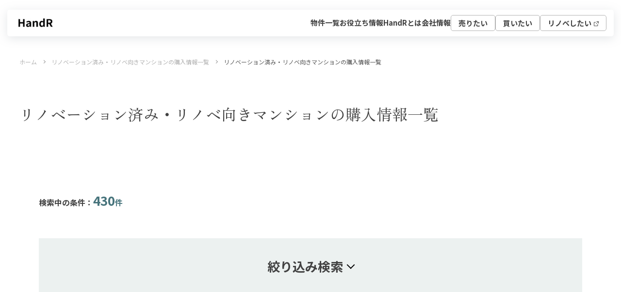

--- FILE ---
content_type: text/html; charset=UTF-8
request_url: https://www.hand-r.jp/property/search?page_num=56
body_size: 36389
content:
<!doctype html><html lang="ja"><head>
        <meta charset="utf-8"><title>リノベーションマンション・リノベ済み中古物件の購入情報一覧｜ハンドル</title><meta name="description" content="【ハンドル】のリノベーションマンション・中古マンション物件一覧・購入情報です。ハンドルでは、のリノベーション済み・リノベ向き中古マンションを多数掲載。希望のエリア・間取り・価格・広さなどの条件で簡単に絞り込み検索が可能です。｜リノベーションマンション・中古マンション購入ならハンドル"><link rel="shortcut icon" href="https://www.hand-r.jp/hubfs/%E3%83%8F%E3%83%B3%E3%83%89%E3%83%AB_favicon_192.ico"><script>
            if (window.location.href.includes('?area&')) {
                window.location.href = 'https://www.renoveru.jp/property/search/not-found';
            }
            if (window.location.href.includes('?area=&')) {
                window.location.href = 'https://www.renoveru.jp/property/search/not-found';
            }
        </script>
        
        <meta name="viewport" content="width=device-width, initial-scale=1">

    
    <meta property="og:description" content="【物件情報】検索ページ">
    <meta property="og:title" content="【物件情報】検索ページ">
    <meta name="twitter:description" content="【物件情報】検索ページ">
    <meta name="twitter:title" content="【物件情報】検索ページ">

    

    

    <style>
a.cta_button{-moz-box-sizing:content-box !important;-webkit-box-sizing:content-box !important;box-sizing:content-box !important;vertical-align:middle}.hs-breadcrumb-menu{list-style-type:none;margin:0px 0px 0px 0px;padding:0px 0px 0px 0px}.hs-breadcrumb-menu-item{float:left;padding:10px 0px 10px 10px}.hs-breadcrumb-menu-divider:before{content:'›';padding-left:10px}.hs-featured-image-link{border:0}.hs-featured-image{float:right;margin:0 0 20px 20px;max-width:50%}@media (max-width: 568px){.hs-featured-image{float:none;margin:0;width:100%;max-width:100%}}.hs-screen-reader-text{clip:rect(1px, 1px, 1px, 1px);height:1px;overflow:hidden;position:absolute !important;width:1px}
</style>

<link rel="stylesheet" href="https://www.hand-r.jp/hubfs/hub_generated/template_assets/1/192737139325/1768816401690/template_main.min.css">
<link rel="stylesheet" href="https://www.hand-r.jp/hubfs/hub_generated/template_assets/1/192737067052/1768796714262/template_theme-overrides.min.css">
<link rel="stylesheet" href="https://www.hand-r.jp/hubfs/hub_generated/template_assets/1/192737067062/1768796712653/template_style.css">
<link rel="stylesheet" href="https://www.hand-r.jp/hubfs/hub_generated/module_assets/1/192737067375/1765264207554/module_.min.css">
<link rel="stylesheet" href="https://www.hand-r.jp/hubfs/hub_generated/template_assets/1/199561572910/1768893231308/template_property-slider.min.css">
<!-- Editor Styles -->
<style id="hs_editor_style" type="text/css">
.dnd_area-row-0-force-full-width-section > .row-fluid {
  max-width: none !important;
}
.dnd_area-row-2-max-width-section-centering > .row-fluid {
  max-width: 1120px !important;
  margin-left: auto !important;
  margin-right: auto !important;
}
.dnd_area-row-3-max-width-section-centering > .row-fluid {
  max-width: 1550px !important;
  margin-left: auto !important;
  margin-right: auto !important;
}
/* HubSpot Styles (default) */
.dnd_area-row-0-padding {
  padding-top: 0px !important;
  padding-bottom: 0px !important;
  padding-left: 0px !important;
  padding-right: 0px !important;
}
.dnd_area-row-2-padding {
  padding-top: 20px !important;
  padding-bottom: 0px !important;
}
.dnd_area-row-3-padding {
  padding-top: 120px !important;
  padding-bottom: 120px !important;
}
.dnd_area-row-3-background-layers {
  background-image: linear-gradient(rgba(246, 246, 246, 1), rgba(246, 246, 246, 1)) !important;
  background-position: left top !important;
  background-size: auto !important;
  background-repeat: no-repeat !important;
}
/* HubSpot Styles (mobile) */
@media (max-width: 767px) {
  .dnd_area-row-2-padding {
    padding-top: 0px !important;
  }
  .dnd_area-row-3-padding {
    padding-top: 60px !important;
    padding-bottom: 60px !important;
  }
}
</style>
<style>
  @font-face {
    font-family: "Zen Old Mincho";
    font-weight: 400;
    font-style: normal;
    font-display: swap;
    src: url("/_hcms/googlefonts/Zen_Old_Mincho/regular.woff2") format("woff2"), url("/_hcms/googlefonts/Zen_Old_Mincho/regular.woff") format("woff");
  }
  @font-face {
    font-family: "Zen Old Mincho";
    font-weight: 700;
    font-style: normal;
    font-display: swap;
    src: url("/_hcms/googlefonts/Zen_Old_Mincho/700.woff2") format("woff2"), url("/_hcms/googlefonts/Zen_Old_Mincho/700.woff") format("woff");
  }
  @font-face {
    font-family: "Noto Sans JP";
    font-weight: 400;
    font-style: normal;
    font-display: swap;
    src: url("/_hcms/googlefonts/Noto_Sans_JP/regular.woff2") format("woff2"), url("/_hcms/googlefonts/Noto_Sans_JP/regular.woff") format("woff");
  }
  @font-face {
    font-family: "Noto Sans JP";
    font-weight: 700;
    font-style: normal;
    font-display: swap;
    src: url("/_hcms/googlefonts/Noto_Sans_JP/700.woff2") format("woff2"), url("/_hcms/googlefonts/Noto_Sans_JP/700.woff") format("woff");
  }
  @font-face {
    font-family: "Noto Sans JP";
    font-weight: 700;
    font-style: normal;
    font-display: swap;
    src: url("/_hcms/googlefonts/Noto_Sans_JP/700.woff2") format("woff2"), url("/_hcms/googlefonts/Noto_Sans_JP/700.woff") format("woff");
  }
</style>

    


    
<!--  Added by GoogleTagManager integration -->
<script>
var _hsp = window._hsp = window._hsp || [];
window.dataLayer = window.dataLayer || [];
function gtag(){dataLayer.push(arguments);}

var useGoogleConsentModeV2 = true;
var waitForUpdateMillis = 1000;



var hsLoadGtm = function loadGtm() {
    if(window._hsGtmLoadOnce) {
      return;
    }

    if (useGoogleConsentModeV2) {

      gtag('set','developer_id.dZTQ1Zm',true);

      gtag('consent', 'default', {
      'ad_storage': 'denied',
      'analytics_storage': 'denied',
      'ad_user_data': 'denied',
      'ad_personalization': 'denied',
      'wait_for_update': waitForUpdateMillis
      });

      _hsp.push(['useGoogleConsentModeV2'])
    }

    (function(w,d,s,l,i){w[l]=w[l]||[];w[l].push({'gtm.start':
    new Date().getTime(),event:'gtm.js'});var f=d.getElementsByTagName(s)[0],
    j=d.createElement(s),dl=l!='dataLayer'?'&l='+l:'';j.async=true;j.src=
    'https://www.googletagmanager.com/gtm.js?id='+i+dl;f.parentNode.insertBefore(j,f);
    })(window,document,'script','dataLayer','GTM-KQND54');

    window._hsGtmLoadOnce = true;
};

_hsp.push(['addPrivacyConsentListener', function(consent){
  if(consent.allowed || (consent.categories && consent.categories.analytics)){
    hsLoadGtm();
  }
}]);

</script>

<!-- /Added by GoogleTagManager integration -->

    <link rel="canonical" href="https://www.renoveru.jp/property/search">


<meta property="og:url" content="https://www.renoveru.jp/property/search">
<meta name="twitter:card" content="summary">
<meta http-equiv="content-language" content="ja">



<link rel="stylesheet" href="https://www.hand-r.jp/hubfs/hub_generated/template_assets/1/192737067057/1768893226402/template_estate-entry.min.css">

<script>
            const canonicalUrl = "https://www.hand-r.jp/property/search";
            // https://www.hand-r.jp/property/search
            const canonical = document.querySelector('link[rel="canonical"]');
            canonical.setAttribute('href', canonicalUrl);
        </script><meta name="viewport" content="width=device-width,initial-scale=1.0,maximum-scale=1.0">
        <meta name="format-detection" content="telephone=no">
        <meta name="twitter:card" content="summary_large_image"><meta property="og:type" content="article"><link rel="stylesheet" href="https://use.typekit.net/pjs0ijo.css">
    <meta name="generator" content="HubSpot"></head>
    <body id="pagetop">
<!--  Added by GoogleTagManager integration -->
<noscript><iframe src="https://www.googletagmanager.com/ns.html?id=GTM-KQND54" height="0" width="0" style="display:none;visibility:hidden"></iframe></noscript>

<!-- /Added by GoogleTagManager integration -->

        <div class="body-wrapper   hs-content-id-193610332827 hs-site-page page "><div data-global-resource-path="property2025/templates/partials/header.html"><header id="header" class="header">

  

  <a href="#main-content" class="header__skip">Skip to content</a>

  

  <div class="header__container content-wrapper">

    

    <div class="header__logo header__logo--main">
      <div id="hs_cos_wrapper_site_logo" class="hs_cos_wrapper hs_cos_wrapper_widget hs_cos_wrapper_type_module widget-type-logo" style="" data-hs-cos-general-type="widget" data-hs-cos-type="module">
  






















  
  <span id="hs_cos_wrapper_site_logo_hs_logo_widget" class="hs_cos_wrapper hs_cos_wrapper_widget hs_cos_wrapper_type_logo" style="" data-hs-cos-general-type="widget" data-hs-cos-type="logo"><a href="//www.hand-r.jp/" id="hs-link-site_logo_hs_logo_widget" style="border-width:0px;border:0px;"><img src="https://www.hand-r.jp/hs-fs/hubfs/HandR%E3%83%AD%E3%82%B4_gnavi.png?width=87&amp;height=22&amp;name=HandR%E3%83%AD%E3%82%B4_gnavi.png" class="hs-image-widget " height="22" style="height: auto;width:87px;border-width:0px;border:0px;" width="87" alt="" title="" srcset="https://www.hand-r.jp/hs-fs/hubfs/HandR%E3%83%AD%E3%82%B4_gnavi.png?width=44&amp;height=11&amp;name=HandR%E3%83%AD%E3%82%B4_gnavi.png 44w, https://www.hand-r.jp/hs-fs/hubfs/HandR%E3%83%AD%E3%82%B4_gnavi.png?width=87&amp;height=22&amp;name=HandR%E3%83%AD%E3%82%B4_gnavi.png 87w, https://www.hand-r.jp/hs-fs/hubfs/HandR%E3%83%AD%E3%82%B4_gnavi.png?width=131&amp;height=33&amp;name=HandR%E3%83%AD%E3%82%B4_gnavi.png 131w, https://www.hand-r.jp/hs-fs/hubfs/HandR%E3%83%AD%E3%82%B4_gnavi.png?width=174&amp;height=44&amp;name=HandR%E3%83%AD%E3%82%B4_gnavi.png 174w, https://www.hand-r.jp/hs-fs/hubfs/HandR%E3%83%AD%E3%82%B4_gnavi.png?width=218&amp;height=55&amp;name=HandR%E3%83%AD%E3%82%B4_gnavi.png 218w, https://www.hand-r.jp/hs-fs/hubfs/HandR%E3%83%AD%E3%82%B4_gnavi.png?width=261&amp;height=66&amp;name=HandR%E3%83%AD%E3%82%B4_gnavi.png 261w" sizes="(max-width: 87px) 100vw, 87px"></a></span>
</div>
    </div>

    

    <div class="header__column">

      <div class="header__row-2">
        <div class="header--toggle header__navigation--toggle"></div>
        <div class="header__close--toggle"></div>
        <div class="header__navigation header--element">
          <div class="header__navigation-pc">
            <div class="header__navigation-container">
              <div class="header__navigation-main">
                <span id="hs_cos_wrapper_ヘッダーメインメニューHandR" class="hs_cos_wrapper hs_cos_wrapper_widget hs_cos_wrapper_type_menu" style="" data-hs-cos-general-type="widget" data-hs-cos-type="menu"><div id="hs_menu_wrapper_ヘッダーメインメニューHandR" class="hs-menu-wrapper active-branch flyouts hs-menu-flow-horizontal" role="navigation" data-sitemap-name="Default" data-menu-id="199457656351" aria-label="Navigation Menu">
 <ul role="menu" class="active-branch">
  <li class="hs-menu-item hs-menu-depth-1 active active-branch" role="none"><a href="https://www.hand-r.jp/property/search" role="menuitem">物件一覧</a></li>
  <li class="hs-menu-item hs-menu-depth-1" role="none"><a href="https://www.hand-r.jp/handbook" role="menuitem">お役立ち情報</a></li>
  <li class="hs-menu-item hs-menu-depth-1" role="none"><a href="https://www.hand-r.jp/contents/handr" role="menuitem">HandRとは</a></li>
  <li class="hs-menu-item hs-menu-depth-1" role="none"><a href="https://www.hand-r.jp/corporate" role="menuitem">会社情報</a></li>
 </ul>
</div></span>
              </div>
              <div class="header__navigation-cta">
                <span id="hs_cos_wrapper_ヘッダーCTAメニューHandR" class="hs_cos_wrapper hs_cos_wrapper_widget hs_cos_wrapper_type_menu" style="" data-hs-cos-general-type="widget" data-hs-cos-type="menu"><div id="hs_menu_wrapper_ヘッダーCTAメニューHandR" class="hs-menu-wrapper active-branch flyouts hs-menu-flow-horizontal" role="navigation" data-sitemap-name="Default" data-menu-id="199457669638" aria-label="Navigation Menu">
 <ul role="menu" class="active-branch">
  <li class="hs-menu-item hs-menu-depth-1 hs-item-has-children" role="none"><a href="https://www.hand-r.jp/service/sell" aria-haspopup="true" aria-expanded="false" role="menuitem">売りたい</a>
   <ul role="menu" class="hs-menu-children-wrapper">
    <li class="hs-menu-item hs-menu-depth-2" role="none"><a href="https://www.hand-r.jp/contacts/sellout" role="menuitem">物件売却のご相談</a></li>
    <li class="hs-menu-item hs-menu-depth-2" role="none"><a href="https://www.hand-r.jp/service/sell" role="menuitem">売却サポート</a></li>
   </ul></li>
  <li class="hs-menu-item hs-menu-depth-1 active hs-item-has-children active-branch" role="none"><a href="https://www.hand-r.jp/property/search" aria-haspopup="true" aria-expanded="false" role="menuitem">買いたい</a>
   <ul role="menu" class="hs-menu-children-wrapper">
    <li class="hs-menu-item hs-menu-depth-2" role="none"><a href="https://www.hand-r.jp/property/search/area" role="menuitem">エリアから探す</a></li>
    <li class="hs-menu-item hs-menu-depth-2" role="none"><a href="https://www.hand-r.jp/property/search/station" role="menuitem">沿線・駅から探す</a></li>
    <li class="hs-menu-item hs-menu-depth-2" role="none"><a href="https://www.hand-r.jp/property/search/area?sale=%E6%96%B0%E7%9D%80" role="menuitem">新着物件</a></li>
    <li class="hs-menu-item hs-menu-depth-2" role="none"><a href="https://www.hand-r.jp/property/search?sale=%E4%BE%A1%E6%A0%BC%E6%9B%B4%E6%96%B0" role="menuitem">価格更新した物件</a></li>
   </ul></li>
  <li class="hs-menu-item hs-menu-depth-1" role="none"><a href="https://www.renoveru.jp/" role="menuitem" target="_blank" rel="noopener">リノベしたい</a></li>
 </ul>
</div></span>
              </div>
            </div>
          </div>
          <div class="header__navigation-sp">
            <span id="hs_cos_wrapper_ヘッダースマホメニューHandR" class="hs_cos_wrapper hs_cos_wrapper_widget hs_cos_wrapper_type_menu" style="" data-hs-cos-general-type="widget" data-hs-cos-type="menu"><div id="hs_menu_wrapper_ヘッダースマホメニューHandR" class="hs-menu-wrapper active-branch flyouts hs-menu-flow-horizontal" role="navigation" data-sitemap-name="Default" data-menu-id="199457669694" aria-label="Navigation Menu">
 <ul role="menu" class="active-branch">
  <li class="hs-menu-item hs-menu-depth-1" role="none"><a href="https://www.hand-r.jp" role="menuitem">TOP</a></li>
  <li class="hs-menu-item hs-menu-depth-1 active hs-item-has-children active-branch" role="none"><a href="https://www.hand-r.jp/property/search" aria-haspopup="true" aria-expanded="false" role="menuitem">買いたい</a>
   <ul role="menu" class="hs-menu-children-wrapper">
    <li class="hs-menu-item hs-menu-depth-2" role="none"><a href="https://www.hand-r.jp/property/search/area" role="menuitem">エリアから探す</a></li>
    <li class="hs-menu-item hs-menu-depth-2" role="none"><a href="https://www.hand-r.jp/property/search/station" role="menuitem">沿線・駅から探す</a></li>
    <li class="hs-menu-item hs-menu-depth-2" role="none"><a href="https://www.hand-r.jp/property/search/area?sale=%E6%96%B0%E7%9D%80" role="menuitem">新着物件</a></li>
    <li class="hs-menu-item hs-menu-depth-2" role="none"><a href="https://www.hand-r.jp/property/search/area?sale=%E4%BE%A1%E6%A0%BC%E6%9B%B4%E6%96%B0" role="menuitem">価格更新した物件</a></li>
   </ul></li>
  <li class="hs-menu-item hs-menu-depth-1 hs-item-has-children" role="none"><a href="https://www.hand-r.jp/service/sell" aria-haspopup="true" aria-expanded="false" role="menuitem">売りたい</a>
   <ul role="menu" class="hs-menu-children-wrapper">
    <li class="hs-menu-item hs-menu-depth-2" role="none"><a href="https://www.hand-r.jp/contacts/sellout" role="menuitem">物件売却のご相談</a></li>
    <li class="hs-menu-item hs-menu-depth-2" role="none"><a href="https://www.hand-r.jp/service/sell" role="menuitem">売却サポート</a></li>
   </ul></li>
  <li class="hs-menu-item hs-menu-depth-1 active active-branch" role="none"><a href="https://www.hand-r.jp/property/search" role="menuitem">物件一覧</a></li>
  <li class="hs-menu-item hs-menu-depth-1" role="none"><a href="https://www.hand-r.jp/handbook" role="menuitem">お役立ち情報</a></li>
  <li class="hs-menu-item hs-menu-depth-1" role="none"><a href="https://www.hand-r.jp/contents/handr" role="menuitem">HandRとは</a></li>
  <li class="hs-menu-item hs-menu-depth-1" role="none"><a href="https://www.hand-r.jp/corporate" role="menuitem">会社情報</a></li>
  <li class="hs-menu-item hs-menu-depth-1" role="none"><a href="https://www.renoveru.jp/" role="menuitem" target="_blank" rel="noopener">リノベする</a></li>
 </ul>
</div></span>
          </div>
        </div>
      </div>

    </div>

  </div>

</header></div><main id="main-content" class="body-container-wrapper">

















































  
  
  
  
  

  
  
  
  
    
    
      
      
    

  
  
  
  
  
  

  
  
  
  
    
    
      
      

    
    

  
  
  
  
  
  

  
  
  
  
    
    
      
        
        
      

    

  
  
  
  
  
  

  
  
  
  
    
    
      
      
    

  
  
  
  
  
  

  
  
  
  
    
    
      
      

    
    

  
  
  
  
  
  

  
  
  
  
    
    
      
      

    
    

  
  
  
  
  
  

  
  
  
  
    
    
      
      

    
    

  
  
  
  
  
  

  
  
  
  
    
    
      
      

    
    

  
  
  
  
  
  
    
  

  
  
  
  
    
    
      
        
        
      

    

  
  
  
  
  
  

  
  
  
  
    
    
      
      
    

  
  
  
  
  
  

  
  
  
  
    
    
      
      
    

  
  
  
  
  
  

  
  
  
  
    
    
      
      
    

  
  
  
  
  
  
    
  

  
  
  
  
    
    
      
      

    
    

  
  
  
  
  
  

  
  
  
  
    
    
      
      
    

  
  
  
  
  
  

  
  
  
  
    
    
      
      
    

  
  
  
  
  
  

  
  
  
  
    
    
      
      
    

  
  
  
  
  
  

  
  
  
  
    
    
      
      
    

  
  
  
  
  
  

  
  
  
  
    
    
      
      
    

  
  
  
  
  
  

  
  
  
  
    
    
      
      

    
    

  
  
  
  
  
  

  
  
  
  
    
    
      
      

    
    

  
  
  
  
  
  

  
  
  
  
    
    
      
      

    
    

  
  
  
  
  
  

  
  
  
  
    
    
      
      

    
    

  
  
  
  
  
  

  
  
  
  
    
    
      
      

    
    

  
  
  
  
  
  

  
  
  
  
    
    
      
      

    
    

  
  
  
  
  
  

  
  
  
  
    
    
      
      
    

  
  
  
  
  
  

  
  
  
  
    
    
      
      

    
    

  
  
  
  
  
  
    
  

  
  
  
  
    
    
      
      

    
    

  
  
  
  
  
  
    
  

  
  
  
  
    
    
      
        
        
      

    

  
  
  
  
  
  

  
  
  
  
    
    
      
      

    
    

  
  
  
  
  
  

  
  
  
  
    
    
      
      
    

  
  
  
  
  
  

  
  
  
  
    
    
      
      

    
    

  
  
  
  
  
  

  
  
  
  
    
    
      
      
    

  
  
  
  
  
  

  
  
  
  
    
    
      
      
    

  
  
  
  
  
  

  
  
  
  
    
    
      
      

    
    

  
  
  
  
  
  

  
  
  
  
    
    
      
      

    
    

  
  
  
  
  
  

  
  
  
  
    
    
      
      
    

  
  
  
  
  
  

  
  
  
  
    
    
      
      
    

  
  
  
  
  
  

  
  
  
  
    
    
      
      
    

  
  
  
  
  
  

  
  
  
  
    
    
      
      
    

  
  
  
  
  
  
    
  

  
  
  
  
    
    
      
        
        
      

    

  
  
  
  
  
  

  
  
  
  
    
    
      
      
    

  
  
  
  
  
  

  
  
  
  
    
    
      
      
    

  
  
  
  
  
  

  
  
  
  
    
    
      
      

    
    

  
  
  
  
  
  
    
  

  
  
  
  
    
    
      
        
        
      

    

  
  
  
  
  
  
    
  

  
  
  
  
    
    
      
        
        
      

    

  
  
  
  
  
  

  
  
  
  
    
    
      
      

    
    

  
  
  
  
  
  

  
  
  
  
    
    
      
      
    

  
  
  
  
  
  

  
  
  
  
    
    
      
      
    

  
  
  
  
  
  

  
  
  
  
    
    
      
      
    

  
  
  
  
  
  

  
  
  
  
    
    
      
      
    

  
  
  
  
  
  
    
  

  
  
  
  
    
    
      
        
        
      

    

  
  
  
  
  
  

  
  
  
  
    
    
      
      

    
    

  
  
  
  
  
  

  
  
  
  
    
    
      
      
    

  
  
  
  
  
  

  
  
  
  
    
    
      
      

    
    

  
  
  
  
  
  
    
  

  
  
  
  
    
    
      
        
        
      

    

  
  
  
  
  
  

  
  
  
  
    
    
      
      
    

  
  
  
  
  
  

  
  
  
  
    
    
      
      
    

  
  
  
  
  
  

  
  
  
  
    
    
      
      
    

  
  
  
  
  
  

  
  
  
  
    
    
      
      
    

  
  
  
  
  
  

  
  
  
  
    
    
      
      
    

  
  
  
  
  
  

  
  
  
  
    
    
      
      
    

  
  
  
  
  
  

  
  
  
  
    
    
      
      
    

  
  
  
  
  
  

  
  
  
  
    
    
      
      
    

  
  
  
  
  
  

  
  
  
  
    
    
      
      

    
    

  
  
  
  
  
  

  
  
  
  
    
    
      
      
    

  
  
  
  
  
  

  
  
  
  
    
    
      
      
    

  
  
  
  
  
  
    
  

  
  
  
  
    
    
      
        
        
      

    

  
  
  
  
  
  

  
  
  
  
    
    
      
      

    
    

  
  
  
  
  
  

  
  
  
  
    
    
      
      
    

  
  
  
  
  
  

  
  
  
  
    
    
      
      
    

  
  
  
  
  
  

  
  
  
  
    
    
      
      
    

  
  
  
  
  
  

  
  
  
  
    
    
      
      
    

  
  
  
  
  
  

  
  
  
  
    
    
      
      
    

  
  
  
  
  
  

  
  
  
  
    
    
      
      
    

  
  
  
  
  
  

  
  
  
  
    
    
      
      
    

  
  
  
  
  
  

  
  
  
  
    
    
      
      
    

  
  
  
  
  
  

  
  
  
  
    
    
      
      
    

  
  
  
  
  
  

  
  
  
  
    
    
      
      
    

  
  
  
  
  
  

  
  
  
  
    
    
      
      
    

  
  
  
  
  
  

  
  
  
  
    
    
      
      
    

  
  
  
  
  
  

  
  
  
  
    
    
      
      
    

  
  
  
  
  
  

  
  
  
  
    
    
      
      
    

  
  
  
  
  
  

  
  
  
  
    
    
      
      
    

  
  
  
  
  
  

  
  
  
  
    
    
      
      
    

  
  
  
  
  
  

  
  
  
  
    
    
      
      
    

  
  
  
  
  
  

  
  
  
  
    
    
      
      

    
    

  
  
  
  
  
  

  
  
  
  
    
    
      
      
    

  
  
  
  
  
  
    
  

  
  
  
  
    
    
      
        
        
      

    

  
  
  
  
  
  

  
  
  
  
    
    
      
      

    
    

  
  
  
  
  
  

  
  
  
  
    
    
      
      
    

  
  
  
  
  
  

  
  
  
  
    
    
      
      
    

  
  
  
  
  
  
    
  

  
  
  
  
    
    
      
        
        
      

    

  
  
  
  
  
  

  
  
  
  
    
    
      
      

    
    

  
  
  
  
  
  

  
  
  
  
    
    
      
      
    

  
  
  
  
  
  

  
  
  
  
    
    
      
      
    

  
  
  
  
  
  

  
  
  
  
    
    
      
      
    

  
  
  
  
  
  
    
  

  
  
  
  
    
    
      
        
        
      

    

  
  
  
  
  
  

  
  
  
  
    
    
      
        
        
      

    

  
  
  
  
  
  

  
  
  
  
    
    
      
      
    

  
  
  
  
  
  

  
  
  
  
    
    
      
      
    

  
  
  
  
  
  

  
  
  
  
    
    
      
      
    

  
  
  
  
  
  

  
  
  
  
    
    
      
      
    

  
  
  
  
  
  

  
  
  
  
    
    
      
      

    
    

  
  
  
  
  
  

  
  
  
  
    
    
      
      

    
    

  
  
  
  
  
  

  
  
  
  
    
    
      
      

    
    

  
  
  
  
  
  

  
  
  
  
    
    
      
      
    

  
  
  
  
  
  
    
  

  
  
  
  
    
    
      
        
        
      

    

  
  
  
  
  
  

  
  
  
  
    
    
      
      

    
    

  
  
  
  
  
  

  
  
  
  
    
    
      
      
    

  
  
  
  
  
  

  
  
  
  
    
    
      
      
    

  
  
  
  
  
  

  
  
  
  
    
    
      
      
    

  
  
  
  
  
  

  
  
  
  
    
    
      
      

    
    

  
  
  
  
  
  

  
  
  
  
    
    
      
      

    
    

  
  
  
  
  
  

  
  
  
  
    
    
      
      

    
    

  
  
  
  
  
  
    
  

  
  
  
  
    
    
      
        
        
      

    

  
  
  
  
  
  

  
  
  
  
    
    
      
      
    

  
  
  
  
  
  

  
  
  
  
    
    
      
      
    

  
  
  
  
  
  

  
  
  
  
    
    
      
      
    

  
  
  
  
  
  

  
  
  
  
    
    
      
        
        
      

    

  
  
  
  
  
  
    
  

  
  
  
  
    
    
      
        
        
      

    

  
  
  
  
  
  

  
  
  
  
    
    
      
      
    

  
  
  
  
  
  

  
  
  
  
    
    
      
      

    
    

  
  
  
  
  
  

  
  
  
  
    
    
      
      

    
    

  
  
  
  
  
  

  
  
  
  
    
    
      
      

    
    

  
  
  
  
  
  

  
  
  
  
    
    
      
      
    

  
  
  
  
  
  

  
  
  
  
    
    
      
      
    

  
  
  
  
  
  

  
  
  
  
    
    
      
      
    

  
  
  
  
  
  

  
  
  
  
    
    
      
      

    
    

  
  
  
  
  
  
    
  

  
  
  
  
    
    
      
        
        
      

    

  
  
  
  
  
  

  
  
  
  
    
    
      
      

    
    

  
  
  
  
  
  
    
  

  
  
  
  
    
    
      
        
        
      

    

  
  
  
  
  
  

  
  
  
  
    
    
      
      

    
    

  
  
  
  
  
  

  
  
  
  
    
    
      
      

    
    

  
  
  
  
  
  

  
  
  
  
    
    
      
      

    
    

  
  
  
  
  
  

  
  
  
  
    
    
      
      

    
    

  
  
  
  
  
  

  
  
  
  
    
    
      
      
    

  
  
  
  
  
  

  
  
  
  
    
    
      
      
    

  
  
  
  
  
  

  
  
  
  
    
    
      
      
    

  
  
  
  
  
  

  
  
  
  
    
    
      
      
    

  
  
  
  
  
  

  
  
  
  
    
    
      
      
    

  
  
  
  
  
  

  
  
  
  
    
    
      
      
    

  
  
  
  
  
  

  
  
  
  
    
    
      
      

    
    

  
  
  
  
  
  

  
  
  
  
    
    
      
      

    
    

  
  
  
  
  
  

  
  
  
  
    
    
      
      

    
    

  
  
  
  
  
  

  
  
  
  
    
    
      
      

    
    

  
  
  
  
  
  

  
  
  
  
    
    
      
      

    
    

  
  
  
  
  
  

  
  
  
  
    
    
      
      
    

  
  
  
  
  
  

  
  
  
  
    
    
      
      
    

  
  
  
  
  
  

  
  
  
  
    
    
      
      
    

  
  
  
  
  
  

  
  
  
  
    
    
      
      

    
    

  
  
  
  
  
  

  
  
  
  
    
    
      
      
    

  
  
  
  
  
  

  
  
  
  
    
    
      
      
    

  
  
  
  
  
  

  
  
  
  
    
    
      
      
    

  
  
  
  
  
  

  
  
  
  
    
    
      
      

    
    

  
  
  
  
  
  

  
  
  
  
    
    
      
      

    
    

  
  
  
  
  
  

  
  
  
  
    
    
      
      

    
    

  
  
  
  
  
  

  
  
  
  
    
    
      
      
    

  
  
  
  
  
  

  
  
  
  
    
    
      
      
    

  
  
  
  
  
  
    
  

  
  
  
  
    
    
      
        
        
      

    

  
  
  
  
  
  

  
  
  
  
    
    
      
      
    

  
  
  
  
  
  

  
  
  
  
    
    
      
      

    
    

  
  
  
  
  
  

  
  
  
  
    
    
      
      

    
    

  
  
  
  
  
  

  
  
  
  
    
    
      
      
    

  
  
  
  
  
  

  
  
  
  
    
    
      
      
    

  
  
  
  
  
  

  
  
  
  
    
    
      
      
    

  
  
  
  
  
  

  
  
  
  
    
    
      
      
    

  
  
  
  
  
  

  
  
  
  
    
    
      
      
    

  
  
  
  
  
  

  
  
  
  
    
    
      
      
    

  
  
  
  
  
  

  
  
  
  
    
    
      
      
    

  
  
  
  
  
  

  
  
  
  
    
    
      
      
    

  
  
  
  
  
  

  
  
  
  
    
    
      
      
    

  
  
  
  
  
  

  
  
  
  
    
    
      
      

    
    

  
  
  
  
  
  

  
  
  
  
    
    
      
      

    
    

  
  
  
  
  
  

  
  
  
  
    
    
      
      

    
    

  
  
  
  
  
  

  
  
  
  
    
    
      
      

    
    

  
  
  
  
  
  

  
  
  
  
    
    
      
      
    

  
  
  
  
  
  

  
  
  
  
    
    
      
      
    

  
  
  
  
  
  

  
  
  
  
    
    
      
      

    
    

  
  
  
  
  
  

  
  
  
  
    
    
      
      

    
    

  
  
  
  
  
  

  
  
  
  
    
    
      
      
    

  
  
  
  
  
  

  
  
  
  
    
    
      
      
    

  
  
  
  
  
  

  
  
  
  
    
    
      
      
    

  
  
  
  
  
  

  
  
  
  
    
    
      
      
    

  
  
  
  
  
  

  
  
  
  
    
    
      
      
    

  
  
  
  
  
  

  
  
  
  
    
    
      
      
    

  
  
  
  
  
  

  
  
  
  
    
    
      
      
    

  
  
  
  
  
  

  
  
  
  
    
    
      
      

    
    

  
  
  
  
  
  

  
  
  
  
    
    
      
      

    
    

  
  
  
  
  
  

  
  
  
  
    
    
      
      
    

  
  
  
  
  
  

  
  
  
  
    
    
      
      
    

  
  
  
  
  
  

  
  
  
  
    
    
      
      
    

  
  
  
  
  
  

  
  
  
  
    
    
      
      
    

  
  
  
  
  
  

  
  
  
  
    
    
      
      
    

  
  
  
  
  
  

  
  
  
  
    
    
      
      
    

  
  
  
  
  
  

  
  
  
  
    
    
      
      
    

  
  
  
  
  
  

  
  
  
  
    
    
      
      

    
    

  
  
  
  
  
  

  
  
  
  
    
    
      
      
    

  
  
  
  
  
  

  
  
  
  
    
    
      
      
    

  
  
  
  
  
  

  
  
  
  
    
    
      
      
    

  
  
  
  
  
  

  
  
  
  
    
    
      
      

    
    

  
  
  
  
  
  

  
  
  
  
    
    
      
      

    
    

  
  
  
  
  
  

  
  
  
  
    
    
      
      
    

  
  
  
  
  
  

  
  
  
  
    
    
      
      
    

  
  
  
  
  
  

  
  
  
  
    
    
      
      
    

  
  
  
  
  
  

  
  
  
  
    
    
      
      
    

  
  
  
  
  
  

  
  
  
  
    
    
      
      
    

  
  
  
  
  
  

  
  
  
  
    
    
      
      
    

  
  
  
  
  
  

  
  
  
  
    
    
      
      
    

  
  
  
  
  
  

  
  
  
  
    
    
      
      
    

  
  
  
  
  
  

  
  
  
  
    
    
      
      
    

  
  
  
  
  
  
    
  

  
  
  
  
    
    
      
        
        
      

    

  
  
  
  
  
  

  
  
  
  
    
    
      
      
    

  
  
  
  
  
  

  
  
  
  
    
    
      
      
    

  
  
  
  
  
  

  
  
  
  
    
    
      
      

    
    

  
  
  
  
  
  

  
  
  
  
    
    
      
      
    

  
  
  
  
  
  

  
  
  
  
    
    
      
      
    

  
  
  
  
  
  

  
  
  
  
    
    
      
      
    

  
  
  
  
  
  

  
  
  
  
    
    
      
      
    

  
  
  
  
  
  

  
  
  
  
    
    
      
      
    

  
  
  
  
  
  

  
  
  
  
    
    
      
      
    

  
  
  
  
  
  

  
  
  
  
    
    
      
      
    

  
  
  
  
  
  
    
  

  
  
  
  
    
    
      
        
        
      

    

  
  
  
  
  
  

  
  
  
  
    
    
      
      
    

  
  
  
  
  
  

  
  
  
  
    
    
      
      
    

  
  
  
  
  
  

  
  
  
  
    
    
      
      
    

  
  
  
  
  
  

  
  
  
  
    
    
      
      
    

  
  
  
  
  
  

  
  
  
  
    
    
      
      
    

  
  
  
  
  
  

  
  
  
  
    
    
      
      
    

  
  
  
  
  
  

  
  
  
  
    
    
      
      

    
    

  
  
  
  
  
  

  
  
  
  
    
    
      
      
    

  
  
  
  
  
  

  
  
  
  
    
    
      
      
    

  
  
  
  
  
  

  
  
  
  
    
    
      
      
    

  
  
  
  
  
  
    
  

  
  
  
  
    
    
      
        
        
      

    

  
  
  
  
  
  

  
  
  
  
    
    
      
      

    
    

  
  
  
  
  
  

  
  
  
  
    
    
      
      
    

  
  
  
  
  
  

  
  
  
  
    
    
      
      
    

  
  
  
  
  
  

  
  
  
  
    
    
      
      
    

  
  
  
  
  
  

  
  
  
  
    
    
      
      
    

  
  
  
  
  
  

  
  
  
  
    
    
      
      
    

  
  
  
  
  
  

  
  
  
  
    
    
      
      
    

  
  
  
  
  
  

  
  
  
  
    
    
      
      
    

  
  
  
  
  
  

  
  
  
  
    
    
      
      
    

  
  
  
  
  
  

  
  
  
  
    
    
      
      
    

  
  
  
  
  
  

  
  
  
  
    
    
      
      
    

  
  
  
  
  
  

  
  
  
  
    
    
      
      

    
    

  
  
  
  
  
  

  
  
  
  
    
    
      
      

    
    

  
  
  
  
  
  

  
  
  
  
    
    
      
      

    
    

  
  
  
  
  
  

  
  
  
  
    
    
      
      

    
    

  
  
  
  
  
  

  
  
  
  
    
    
      
      
    

  
  
  
  
  
  

  
  
  
  
    
    
      
      
    

  
  
  
  
  
  

  
  
  
  
    
    
      
      
    

  
  
  
  
  
  

  
  
  
  
    
    
      
      
    

  
  
  
  
  
  

  
  
  
  
    
    
      
      
    

  
  
  
  
  
  

  
  
  
  
    
    
      
      
    

  
  
  
  
  
  

  
  
  
  
    
    
      
      
    

  
  
  
  
  
  

  
  
  
  
    
    
      
      
    

  
  
  
  
  
  

  
  
  
  
    
    
      
      
    

  
  
  
  
  
  

  
  
  
  
    
    
      
      
    

  
  
  
  
  
  

  
  
  
  
    
    
      
      
    

  
  
  
  
  
  

  
  
  
  
    
    
      
      
    

  
  
  
  
  
  

  
  
  
  
    
    
      
      
    

  
  
  
  
  
  

  
  
  
  
    
    
      
      
    

  
  
  
  
  
  
    
  

  
  
  
  
    
    
      
        
        
      

    

  
  
  
  
  
  

  
  
  
  
    
    
      
      
    

  
  
  
  
  
  

  
  
  
  
    
    
      
      
    

  
  
  
  
  
  

  
  
  
  
    
    
      
      

    
    

  
  
  
  
  
  

  
  
  
  
    
    
      
      

    
    

  
  
  
  
  
  

  
  
  
  
    
    
      
      
    

  
  
  
  
  
  

  
  
  
  
    
    
      
      
    

  
  
  
  
  
  

  
  
  
  
    
    
      
      
    

  
  
  
  
  
  

  
  
  
  
    
    
      
      
    

  
  
  
  
  
  

  
  
  
  
    
    
      
      
    

  
  
  
  
  
  

  
  
  
  
    
    
      
      
    

  
  
  
  
  
  

  
  
  
  
    
    
      
      
    

  
  
  
  
  
  

  
  
  
  
    
    
      
      
    

  
  
  
  
  
  

  
  
  
  
    
    
      
      
    

  
  
  
  
  
  

  
  
  
  
    
    
      
      
    

  
  
  
  
  
  

  
  
  
  
    
    
      
      

    
    

  
  
  
  
  
  
    
  

  
  
  
  
    
    
      
        
        
      

    

  
  
  
  
  
  

  
  
  
  
    
    
      
      

    
    

  
  
  
  
  
  

  
  
  
  
    
    
      
      

    
    

  
  
  
  
  
  

  
  
  
  
    
    
      
      
    

  
  
  
  
  
  
    
  

  
  
  
  
    
    
      
        
        
      

    

  
  
  
  
  
  

  
  
  
  
    
    
      
      

    
    

  
  
  
  
  
  
    
  

  
  
  
  
    
    
      
        
        
      

    

  
  
  
  
  
  

  
  
  
  
    
    
      
      
    

  
  
  
  
  
  

  
  
  
  
    
    
      
      
    

  
  
  
  
  
  

  
  
  
  
    
    
      
      
    

  
  
  
  
  
  

  
  
  
  
    
    
      
      
    

  
  
  
  
  
  

  
  
  
  
    
    
      
      
    

  
  
  
  
  
  
    
  

  
  
  
  
    
    
      
        
        
      

    

  
  
  
  
  
  
    
  

  
  
  
  
    
    
      
        
        
      

    

  
  
  
  
  
  
    
  

  
  
  
  
    
      
        
        
      
    
  
  
  
  
  
  
  
  
    
  

  
  
  
  
    
    
      
        
        
      

    

  
  
  
  
  
  
    
  

  
  
  
  
    
    
      
        
        
      

    

  
  
  
  
  
  
    
  

  
  
  
  
    
    
      
        
        
      

    

  
  
  
  
  
  
    
  

  
  
  
  
    
    
      
        
        
      

    

  
  
  
  
  
  

  
  
  
  
    
    
      
      

    
    

  
  
  
  
  
  

  
  
  
  
    
    
      
      
    

  
  
  
  
  
  

  
  
  
  
    
    
      
      
    

  
  
  
  
  
  

  
  
  
  
    
    
      
      
    

  
  
  
  
  
  

  
  
  
  
    
    
      
      
    

  
  
  
  
  
  

  
  
  
  
    
    
      
      
    

  
  
  
  
  
  

  
  
  
  
    
    
      
      
    

  
  
  
  
  
  

  
  
  
  
    
    
      
      
    

  
  
  
  
  
  

  
  
  
  
    
    
      
      

    
    

  
  
  
  
  
  

  
  
  
  
    
    
      
        
        
      

    

  
  
  
  
  
  

  
  
  
  
    
    
      
      

    
    

  
  
  
  
  
  

  
  
  
  
    
    
      
      

    
    

  
  
  
  
  
  

  
  
  
  
    
    
      
      
    

  
  
  
  
  
  

  
  
  
  
    
    
      
      
    

  
  
  
  
  
  

  
  
  
  
    
    
      
      
    

  
  
  
  
  
  

  
  
  
  
    
    
      
      
    

  
  
  
  
  
  

  
  
  
  
    
    
      
      
    

  
  
  
  
  
  

  
  
  
  
    
    
      
      
    

  
  
  
  
  
  

  
  
  
  
    
    
      
      
    

  
  
  
  
  
  

  
  
  
  
    
    
      
      
    

  
  
  
  
  
  

  
  
  
  
    
    
      
      
    

  
  
  
  
  
  

  
  
  
  
    
    
      
      

    
    

  
  
  
  
  
  

  
  
  
  
    
    
      
      

    
    

  
  
  
  
  
  

  
  
  
  
    
    
      
      
    

  
  
  
  
  
  
    
  

  
  
  
  
    
      
      
    
  
  
  
  
  
  
  
  
    
  

  
  
  
  
    
      
      
    
  
  
  
  
  
  
  
  
    
  

  
  
  
  
    
      
      
    
  
  
  
  
  
  
  
  
    
  

  
  
  
  
    
      
      
    
  
  
  
  
  
  
  
  
    
  

  
  
  
  
    
      
      
    
  
  
  
  
  
  
  
  
    
  

  
  
  
  
    
      
      
    
  
  
  
  
  
  
  
  
    
  

  
  
  
  
    
      
      
    
  
  
  
  
  
  
  
  
    
  

  
  
  
  
    
      
      
    
  
  
  
  
  
  
  
  
    
  

  
  
  
  
    
      
      
    
  
  
  
  
  
  
  
  
    
  

  
  
  
  
    
      
      
    
  
  
  
  
  
  
  
  
    
  

  
  
  
  
    
      
      
    
  
  
  
  
  
  
  
  
    
  

  
  
  
  
    
      
      
    
  
  
  
  
  
  
  
  

  
  
  
  
    
    
      
      

    
    

  
  
  
  
  
  

  
  
  
  
    
    
      
      

    
    

  
  
  
  
  
  

  
  
  
  
    
    
      
      

    
    

  
  
  
  
  
  

  
  
  
  
    
    
      
      

    
    

  
  
  
  
  
  

  
  
  
  
    
    
      
      
    

  
  
  
  
  
  

  
  
  
  
    
    
      
      
    

  
  
  
  
  
  

  
  
  
  
    
    
      
      
    

  
  
  
  
  
  

  
  
  
  
    
    
      
      
    

  
  
  
  
  
  

  
  
  
  
    
    
      
      
    

  
  
  
  
  
  

  
  
  
  
    
    
      
      
    

  
  
  
  
  
  

  
  
  
  
    
    
      
      

    
    

  
  
  
  
  
  

  
  
  
  
    
    
      
      

    
    

  
  
  
  
  
  
    
  

  
  
  
  
    
    
      
        
        
      

    

  
  
  
  
  
  

  
  
  
  
    
    
      
      

    
    

  
  
  
  
  
  

  
  
  
  
    
    
      
        
        
      

    

  
  
  
  
  
  

  
  
  
  
    
    
      
        
        
      

    

  
  
  
  
  
  

  
  
  
  
    
    
      
      

    
    

  
  
  
  
  
  

  
  
  
  
    
    
      
        
        
      

    

  
  
  
  
  
  

  
  
  
  
    
    
      
        
        
      

    

  
  
  
  
  
  

  
  
  
  
    
    
      
      
    

  
  
  
  
  
  

  
  
  
  
    
    
      
      
    

  
  
  
  
  
  

  
  
  
  
    
    
      
      
    

  
  
  
  
  
  

  
  
  
  
    
    
      
      
    

  
  
  
  
  
  

  
  
  
  
    
    
      
      
    

  
  
  
  
  
  

  
  
  
  
    
    
      
      
    

  
  
  
  
  
  

  
  
  
  
    
    
      
      
    

  
  
  
  
  
  

  
  
  
  
    
    
      
      

    
    

  
  
  
  
  
  

  
  
  
  
    
    
      
      
    

  
  
  
  
  
  

  
  
  
  
    
    
      
      
    

  
  
  
  
  
  

  
  
  
  
    
    
      
      

    
    

  
  
  
  
  
  

  
  
  
  
    
    
      
      

    
    

  
  
  
  
  
  

  
  
  
  
    
    
      
      

    
    

  
  
  
  
  
  

  
  
  
  
    
      
      
    
  
  
  
  
  
  
  
  

  
  
  
  
    
      
      
    
  
  
  
  
  
  
  
  

  
  
  
  
    
      
      
    
  
  
  
  
  
  
  
  

  
  
  
  
    
    
      
      

    
    

  
  
  
  
  
  
    
  

  
  
  
  
    
      
      
    
  
  
  
  
  
  
  
  

  
  
  
  
    
      
      
    
  
  
  
  
  
  
  
  

  
  
  
  
    
    
      
      

    
    

  
  
  
  
  
  

  
  
  
  
    
    
      
      

    
    

  
  
  
  
  
  

  
  
  
  
    
    
      
      
    

  
  
  
  
  
  

  
  
  
  
    
    
      
      
    

  
  
  
  
  
  

  
  
  
  
    
    
      
      
    

  
  
  
  
  
  

  
  
  
  
    
    
      
      
    

  
  
  
  
  
  

  
  
  
  
    
    
      
      
    

  
  
  
  
  
  

  
  
  
  
    
    
      
      
    

  
  
  
  
  
  

  
  
  
  
    
    
      
      
    

  
  
  
  
  
  

  
  
  
  
    
    
      
      
    

  
  
  
  
  
  

  
  
  
  
    
    
      
      
    

  
  
  
  
  
  
    
  

  
  
  
  
    
    
      
        
        
      

    

  
  
  
  
  
  

  
  
  
  
    
    
      
      
    

  
  
  
  
  
  

  
  
  
  
    
    
      
      
    

  
  
  
  
  
  

  
  
  
  
    
    
      
      
    

  
  
  
  
  
  

  
  
  
  
    
    
      
      

    
    

  
  
  
  
  
  

  
  
  
  
    
    
      
      

    
    

  
  
  
  
  
  

  
  
  
  
    
    
      
      

    
    

  
  
  
  
  
  
    
  

  
  
  
  
    
      
        
        
      
    
  
  
  
  
  
  
  
  

  
  
  
  
    
    
      
      
    

  
  
  
  
  
  

  
  
  
  
    
    
      
      

    
    

  
  
  
  
  
  

  
  
  
  
    
    
      
      

    
    

  
  
  
  
  
  

  
  
  
  
    
    
      
      

    
    

  
  
  
  
  
  

  
  
  
  
    
    
      
      

    
    

  
  
  
  
  
  

  
  
  
  
    
    
      
      
    

  
  
  
  
  
  
    
  

  
  
  
  
    
      
      
    
  
  
  
  
  
  
  
  
    
  

  
  
  
  
    
      
      
    
  
  
  
  
  
  
  
  
    
  

  
  
  
  
    
      
      
    
  
  
  
  
  
  
  
  

  
  
  
  
    
    
      
      
    

  
  
  
  
  
  

  
  
  
  
    
    
      
      
    

  
  
  
  
  
  

  
  
  
  
    
    
      
      
    

  
  
  
  
  
  

  
  
  
  
    
    
      
      
    

  
  
  
  
  
  

  
  
  
  
    
    
      
      
    

  
  
  
  
  
  

  
  
  
  
    
    
      
      

    
    

  
  
  
  
  
  

  
  
  
  
    
    
      
      
    

  
  
  
  
  
  
    
  

  
  
  
  
    
    
      
        
        
      

    

  
  
  
  
  
  
    
  

  
  
  
  
    
    
      
        
        
      

    

  
  
  
  
  
  
    
  

  
  
  
  
    
      
      
    
  
  
  
  
  
  
  
  

  
  
  
  
    
    
      
      

    
    

  
  
  
  
  
  

  
  
  
  
    
    
      
      

    
    

  
  
  
  
  
  

  
  
  
  
    
    
      
      

    
    

  
  
  
  
  
  

  
  
  
  
    
    
      
      

    
    

  
  
  
  
  
  
    
  

  
  
  
  
    
    
      
        
        
      

    

  
  
  
  
  
  

  
  
  
  
    
    
      
      

    
    

  
  
  
  
  
  

  
  
  
  
    
    
      
      

    
    

  
  
  
  
  
  

  
  
  
  
    
    
      
      

    
    

  
  
  
  
  
  

  
  
  
  
    
    
      
      

    
    

  
  
  
  
  
  

  
  
  
  
    
    
      
      
    

  
  
  
  
  
  

  
  
  
  
    
    
      
      
    

  
  
  
  
  
  

  
  
  
  
    
    
      
      
    

  
  
  
  
  
  

  
  
  
  
    
    
      
        
        
      

    

  
  
  
  
  
  

  
  
  
  
    
    
      
      
    

  
  
  
  
  
  

  
  
  
  
    
    
      
      
    

  
  
  
  
  
  

  
  
  
  
    
    
      
      
    

  
  
  
  
  
  

  
  
  
  
    
    
      
      

    
    

  
  
  
  
  
  

  
  
  
  
    
    
      
        
        
      

    

  
  
  
  
  
  

  
  
  
  
    
    
      
      

    
    

  
  
  
  
  
  

  
  
  
  
    
    
      
      

    
    

  
  
  
  
  
  

  
  
  
  
    
    
      
      

    
    

  

























































































































































































































































































































































































































































































































































































































































































































































































































































































































































































































































































































































































































































































































































































































































































































































































































































































































































































































































































































































































































































































































































































































































































































































































































































































































































































































































































































































































































































































































































































































































































































































































































































































































































































































































































































































































































































































































































































































<div class="container-fluid body-container body-container--contact">
<div class="row-fluid-wrapper">
<div class="row-fluid">
<div class="span12 widget-span widget-type-cell " style="" data-widget-type="cell" data-x="0" data-w="12">

<div class="row-fluid-wrapper row-depth-1 row-number-1 dnd_area-row-0-force-full-width-section dnd-section dnd_area-row-0-padding">
<div class="row-fluid ">
<div class="span12 widget-span widget-type-cell dnd-column" style="" data-widget-type="cell" data-x="0" data-w="12">

<div class="row-fluid-wrapper row-depth-1 row-number-2 dnd-row">
<div class="row-fluid ">
<div class="span12 widget-span widget-type-custom_widget dnd-module" style="" data-widget-type="custom_widget" data-x="0" data-w="12">
<div id="hs_cos_wrapper_widget_1762899982842" class="hs_cos_wrapper hs_cos_wrapper_widget hs_cos_wrapper_type_module" style="" data-hs-cos-general-type="widget" data-hs-cos-type="module"><style>
  #hs_cos_wrapper_widget_1762899982842 .bread-crumbs {
  padding-top:18px;
  padding-right:40px;
  padding-bottom:18px;
  padding-left:40px;
  display:flex;
  overflow-x:auto;
}

#hs_cos_wrapper_widget_1762899982842 .bread-crumbs__list {
  margin:0;
  line-height:1;
  padding:0 30px 0 0;
  font-size:12px;
  position:relative;
  list-style:none;
  white-space:nowrap;
}

#hs_cos_wrapper_widget_1762899982842 .bread-crumbs__list:last-child { padding:0; }

#hs_cos_wrapper_widget_1762899982842 .bread-crumbs__list::before { display:none; }

#hs_cos_wrapper_widget_1762899982842 .bread-crumbs__list::after {
  content:"";
  position:absolute;
  top:0;
  bottom:0;
  right:13px;
  margin:auto;
  vertical-align:middle;
  width:5px;
  height:5px;
  border-top:1px solid #999999;
  border-right:1px solid #999999;
  -webkit-transform:rotate(45deg);
  transform:rotate(45deg);
}

#hs_cos_wrapper_widget_1762899982842 .bread-crumbs__list:last-child::after { display:none; }

#hs_cos_wrapper_widget_1762899982842 .bread-crumbs__list a {
  text-decoration:none;
  color:#B2B2B2;
}

#hs_cos_wrapper_widget_1762899982842 .bread-crumbs__list a:hover { text-decoration:underline; }

@media screen and (max-width:999px) {
  #hs_cos_wrapper_widget_1762899982842 .bread-crumbs {}

  #hs_cos_wrapper_widget_1762899982842 .bread-crumbs__list { font-size:10px; }
}

@media screen and (max-width:767px) {
  #hs_cos_wrapper_widget_1762899982842 .bread-crumbs {
    padding-top:15px;
    padding-right:20px;
    padding-bottom:15px;
    padding-left:25px;
  }
}

</style>

<ul class="bread-crumbs" vocab="https://schema.org/" typeof="BreadcrumbList">
  <li class="bread-crumbs__list" property="itemListElement" typeof="ListItem"><a href="/" title="ホーム" property="item" typeof="WebPage"><span property="name">ホーム</span></a>
    <meta property="position" content="1">
  </li>
  <li class="bread-crumbs__list" property="itemListElement" typeof="ListItem"><a href="/property" title="リノベーション済み・リノベ向きマンションの購入情報一覧" property="item" typeof="WebPage"><span property="name">リノベーション済み・リノベ向きマンションの購入情報一覧</span></a>
    <meta property="position" content="2">
  </li>

  
  <li class="bread-crumbs__list" property="itemListElement" typeof="ListItem">
    <span property="name">リノベーション済み・リノベ向きマンションの購入情報一覧</span>
    
    <link property="item" href="">
    <meta property="position" content="3">
  </li>
  

  
  
  

  
  
  

  
  
  

  
</ul></div>

</div><!--end widget-span -->
</div><!--end row-->
</div><!--end row-wrapper -->

</div><!--end widget-span -->
</div><!--end row-->
</div><!--end row-wrapper -->

<div class="row-fluid-wrapper row-depth-1 row-number-3 dnd-section">
<div class="row-fluid ">
<div class="span12 widget-span widget-type-cell dnd-column" style="" data-widget-type="cell" data-x="0" data-w="12">

<div class="row-fluid-wrapper row-depth-1 row-number-4 dnd-row">
<div class="row-fluid ">
<div class="span12 widget-span widget-type-custom_widget dnd-module" style="" data-widget-type="custom_widget" data-x="0" data-w="12">
<div id="hs_cos_wrapper_widget_1762900099478" class="hs_cos_wrapper hs_cos_wrapper_widget hs_cos_wrapper_type_module widget-type-header" style="" data-hs-cos-general-type="widget" data-hs-cos-type="module"><style>
.property-header h1 {
    font-size: 32px;
}
@media screen and (max-width: 999px) {
    .property-header h1 {
        font-size: 24px;
    }
}
</style>

<div class="property-header">






    

    
    
        
            
        
    




  




  




    




    <h1>
        リノベーション済み・リノベ向きマンションの購入情報一覧
    </h1>

</div></div>

</div><!--end widget-span -->
</div><!--end row-->
</div><!--end row-wrapper -->

</div><!--end widget-span -->
</div><!--end row-->
</div><!--end row-wrapper -->

<div class="row-fluid-wrapper row-depth-1 row-number-5 dnd_area-row-2-padding dnd_area-row-2-max-width-section-centering dnd-section">
<div class="row-fluid ">
<div class="span12 widget-span widget-type-cell dnd-column" style="" data-widget-type="cell" data-x="0" data-w="12">

<div class="row-fluid-wrapper row-depth-1 row-number-6 dnd-row">
<div class="row-fluid ">
<div class="span12 widget-span widget-type-custom_widget dnd-module" style="" data-widget-type="custom_widget" data-x="0" data-w="12">
<div id="hs_cos_wrapper_widget_1762900856769" class="hs_cos_wrapper hs_cos_wrapper_widget hs_cos_wrapper_type_module" style="" data-hs-cos-general-type="widget" data-hs-cos-type="module"><style>
    #hs_cos_wrapper_widget_1762900856769 .search-results__title {
  font-size:16px;
  font-weight:bold;
  margin:0 0 14px 0;
}

#hs_cos_wrapper_widget_1762900856769 .search-results__title span { color:#47747C; }

#hs_cos_wrapper_widget_1762900856769 .search-results__title span strong { font-size:26px; }

#hs_cos_wrapper_widget_1762900856769 .search-results__tags {
  margin:20px 0 0 0;
  line-height:200%;
}

#hs_cos_wrapper_widget_1762900856769 .search-no-hit {
  display:none;
  margin:40px 0;
  font-size:18px;
  line-height:130%;
}

#hs_cos_wrapper_widget_1762900856769 .search-no-hit.active { display:block; }

#hs_cos_wrapper_widget_1762900856769 .search-results__tags {
  border-width:1px;
  border-style:solid;
  border-color:#999999;
  padding:15px 40px;
  font-size:16px;
  line-height:1.8;
}

@media screen and (max-width:999px) {
  #hs_cos_wrapper_widget_1762900856769 .search-results__title { font-size:14px; }

  #hs_cos_wrapper_widget_1762900856769 .search-results__title span strong { font-size:20px; }

  #hs_cos_wrapper_widget_1762900856769 .search-results__tags {
    padding:15px;
    font-size:14px;
  }
}

</style>

<div class="search-results">
    <div class="search-results__title">
        検索中の条件：<span><strong>430</strong>件</span>
    </div>
    <div class="search-no-hit">
        こちらの条件に合う記事は見つかりませんでした。別の検索条件をお試しください。
    </div>
    
    <div class="search-results__tags">
    <div>
        
        
    
    </div>
</div>

</div></div>

</div><!--end widget-span -->
</div><!--end row-->
</div><!--end row-wrapper -->

<div class="row-fluid-wrapper row-depth-1 row-number-7 dnd-row">
<div class="row-fluid ">
<div class="span12 widget-span widget-type-custom_widget dnd-module" style="" data-widget-type="custom_widget" data-x="0" data-w="12">
<div id="hs_cos_wrapper_widget_1762901186203" class="hs_cos_wrapper hs_cos_wrapper_widget hs_cos_wrapper_type_module" style="" data-hs-cos-general-type="widget" data-hs-cos-type="module"><style>
    #hs_cos_wrapper_widget_1762901186203 #btn-reset {
  display:inline-block;
  margin:15px 0 0 0;
}

#hs_cos_wrapper_widget_1762901186203 #station-wrapper { display:none; }

#hs_cos_wrapper_widget_1762901186203 #station-wrapper.open { display:flex; }

#hs_cos_wrapper_widget_1762901186203 #station-body {
  max-height:250px;
  overflow-y:scroll;
}

#hs_cos_wrapper_widget_1762901186203 .search-list__between { margin:0 20px; }

#hs_cos_wrapper_widget_1762901186203 .mb-20 { margin-bottom:20px; }

#hs_cos_wrapper_widget_1762901186203 .search-list__select {
  display:flex;
  flex-wrap:wrap;
}

#hs_cos_wrapper_widget_1762901186203 .search-subtitle {
  font-size:16px;
  font-weight:bold;
  margin:0 0 24px 0;
}

#hs_cos_wrapper_widget_1762901186203 .search-subtitle.hide { display:none; }

#hs_cos_wrapper_widget_1762901186203 .search-error {
  display:none;
  text-align:center;
  color:#FF0000;
  font-weight:bold;
  margin:60px 0 0 0;
}

#hs_cos_wrapper_widget_1762901186203 .search-error.open { display:block; }

#hs_cos_wrapper_widget_1762901186203 #cities-wrapper { display:none; }

#hs_cos_wrapper_widget_1762901186203 #cities-wrapper.open { display:flex; }

#hs_cos_wrapper_widget_1762901186203 .case-search-box {
  margin-top:46px;
  margin-bottom:46px;
}

#hs_cos_wrapper_widget_1762901186203 .search-list { display:flex; }

#hs_cos_wrapper_widget_1762901186203 .search-list dt {
  font-weight:bold;
  font-size:16px;
  width:128px;
}

#hs_cos_wrapper_widget_1762901186203 .search-list dt strong { font-size:18px; }

#hs_cos_wrapper_widget_1762901186203 .search-list dd {
  width:calc(100% - 128px);
  border-width:0 0 1px 0;
  border-style:solid;
  border-color:#DFE0DA;
  margin:0 0 24px 0;
  padding:0 0 5px 0;
  min-height:31px;
}

#hs_cos_wrapper_widget_1762901186203 #prefecture-wrapper { border-width:0; }

#hs_cos_wrapper_widget_1762901186203 #prefecture-wrapper.open { border-width:0 0 1px 0; }

#hs_cos_wrapper_widget_1762901186203 .search-list.no-border dd { border-width:0; }

#hs_cos_wrapper_widget_1762901186203 .search-list__select {
  border-width:1px;
  border-style:solid;
  border-color:#6E6E6E;
  border-radius:3px;
  background-color:#F7F7F7;
  min-width:268px;
  box-sizing:border-box;
  padding:14px 48px 14px 18px;
  cursor:pointer;
  background-color:#fff;
  background-image:url(https://www.hand-r.jp/hubfs/ico_angle_down.svg);
  background-repeat:no-repeat;
  background-position:right 20px center;
  -webkit-appearance:none;
  appearance:none;
  color:#000000;
  margin:0 0 30px 0;
}

#hs_cos_wrapper_widget_1762901186203 .search-list.no-border .search-list__select { margin-bottom:0; }

#hs_cos_wrapper_widget_1762901186203 .search-list__radio,
#hs_cos_wrapper_widget_1762901186203 .search-list__wrapper {
  display:flex;
  flex-wrap:wrap;
}

#hs_cos_wrapper_widget_1762901186203 #station-body .search-list__wrapper { flex-direction:column; }

#hs_cos_wrapper_widget_1762901186203 .search-list__radio label {
  margin:0 20px 20px 0;
  cursor:pointer;
}

#hs_cos_wrapper_widget_1762901186203 .search-list__radio[data-column="3"] label { width:calc(33.33% - 20px); }

#hs_cos_wrapper_widget_1762901186203 .search-list__radio label input {
  accent-color:#38757d;
  margin:0 8px 0 0;
  display:inline-block;
}

#hs_cos_wrapper_widget_1762901186203 .search-list__wrapper { margin:0 0 15px 0; }

#hs_cos_wrapper_widget_1762901186203 .search-list__wrapper.hide { display:none; }

#hs_cos_wrapper_widget_1762901186203 .search-list__wrapper.items-baseline { align-items:baseline; }

#hs_cos_wrapper_widget_1762901186203 .search-list__wrapper:last-child { margin:0; }

#hs_cos_wrapper_widget_1762901186203 .search-list__title {
  font-weight:bold;
  font-size:16px;
  margin:0 0 12px 0;
}

#hs_cos_wrapper_widget_1762901186203 .sticky-search-button-wrapper {
  display:none;
  transition:opacity 0.3s,visibility 0.3s,transform 0.3s;
}

#hs_cos_wrapper_widget_1762901186203 .sticky-search-button-wrapper.is-hidden {
  opacity:0;
  visibility:hidden;
  transform:translateY(100%);
}

#hs_cos_wrapper_widget_1762901186203 .case-search-box__basic+.case-search-box__contents { padding-left:40px; }

@media screen and (max-width:999px) {
  #hs_cos_wrapper_widget_1762901186203 .case-search-box {}

  #hs_cos_wrapper_widget_1762901186203 .case-search-box__title span { font-size:16px; }

  #hs_cos_wrapper_widget_1762901186203 .case-search-box__index { font-size:14px; }

  #hs_cos_wrapper_widget_1762901186203 .case-search-box__contents li { margin:0 10px 10px 0; }

  #hs_cos_wrapper_widget_1762901186203 .case-search-box__cat {
    font-size:11px;
    padding:8px 12px;
  }

  #hs_cos_wrapper_widget_1762901186203 .search-list dt { font-size:12px; }

  #hs_cos_wrapper_widget_1762901186203 .search-list dt strong { font-size:14px; }

  #hs_cos_wrapper_widget_1762901186203 .search-list__radio label {
    margin:0 10px 10px 0;
    font-size:12px;
  }

  #hs_cos_wrapper_widget_1762901186203 .search-list__radio[data-column="3"] label { width:calc(33.33% - 10px); }

  #hs_cos_wrapper_widget_1762901186203 .search-list__wrapper { margin:0 0 10px 0; }

  #hs_cos_wrapper_widget_1762901186203 .search-list__wrapper:last-child { margin:0; }

  #hs_cos_wrapper_widget_1762901186203 .search-list__title {
    font-size:12px;
    margin:0 0 8px 0;
  }

  #hs_cos_wrapper_widget_1762901186203 .case-search-box__basic+.case-search-box__contents { padding-left:20px; }
}

@media screen and (max-width:767px) {
  #hs_cos_wrapper_widget_1762901186203 .search-list__wrapper { flex-direction:column; }

  #hs_cos_wrapper_widget_1762901186203 .search-list__between {
    margin:-10px 0 20px 0;
    display:block;
    text-align:center;
    width:100%;
    transform:rotate(90deg);
  }

  #hs_cos_wrapper_widget_1762901186203 .case-search-box {}

  #hs_cos_wrapper_widget_1762901186203 .case-search-box__title { padding:30px 25px; }

  #hs_cos_wrapper_widget_1762901186203 .case-search-box__container { padding:0 25px 30px 25px; }

  #hs_cos_wrapper_widget_1762901186203 .case-search-box__index { padding:20px 0; }

  #hs_cos_wrapper_widget_1762901186203 .case-search-box__icon {
    width:20px;
    height:20px;
    margin-left:10px;
  }

  #hs_cos_wrapper_widget_1762901186203 .case-search-box__icon::before {
    width:8px;
    height:1.5px;
  }

  #hs_cos_wrapper_widget_1762901186203 .case-search-box__icon::after {
    width:8px;
    height:1px;
  }

  #hs_cos_wrapper_widget_1762901186203 .case-search-box__contents { padding:0 0 20px 0; }

  #hs_cos_wrapper_widget_1762901186203 .search-list { flex-direction:column; }

  #hs_cos_wrapper_widget_1762901186203 .search-list dt {
    margin:0 0 15px 0;
    width:100%;
  }

  #hs_cos_wrapper_widget_1762901186203 .search-list dd {
    width:100%;
    margin:0 0 30px 0;
  }

  #hs_cos_wrapper_widget_1762901186203 .search-list__radio[data-column="3"] label { width:auto; }

  #hs_cos_wrapper_widget_1762901186203 .search-list__select { width:100%; }

  #hs_cos_wrapper_widget_1762901186203 .search-list:first-child {
    border-width:1px 0 0 0;
    border-style:solid;
    border-color:#E7E7E7;
    padding-top:30px;
  }

  #hs_cos_wrapper_widget_1762901186203 .search-list.no-border {
    border-width:0 0 1px 0;
    border-style:solid;
    border-color:#DFE0DA;
    padding-bottom:30px;
  }

  #hs_cos_wrapper_widget_1762901186203 .case-search-box__button { margin-top:40px; }

  #hs_cos_wrapper_widget_1762901186203 .case-search-box__button-wrapper.selected {
    position:fixed;
    bottom:0;
    left:0;
    width:100%;
    z-index:2;
    background-color:rgba(255,255,255,0.8);
    padding:12px;
    box-shadow:0px -1px 3px rgba(0,0,0,0.16);
  }

  #hs_cos_wrapper_widget_1762901186203 .case-search-box__button-wrapper #btn-search { transition:none; }

  #hs_cos_wrapper_widget_1762901186203 .case-search-box__button-wrapper.selected #btn-search {
    max-width:calc(100% - 72px);
    margin-top:0;
  }

  #hs_cos_wrapper_widget_1762901186203 .sticky-search-button-wrapper {
    display:block;
    position:fixed;
    bottom:0;
    left:0;
    width:100%;
    z-index:100;
    background-color:rgba(255,255,255,0.9);
    padding:12px 0;
    box-shadow:0px -2px 5px rgba(0,0,0,0.1);
    box-sizing:border-box;
  }

  #hs_cos_wrapper_widget_1762901186203 .sticky-search-button-wrapper #btn-search-sticky {
    display:flex;
    width:100%;
    max-width:calc(100% - 100px);
    margin:0 auto;
    text-align:center;
  }
}

</style>

<details class="case-search-box">
    <summary class="case-search-box__title">
        <span>絞り込み検索</span>
    </summary>
    <div class="case-search-box__container">
        <div class="content-wrapper">
            <dl class="search-list">
                <dt><strong>都道府県</strong></dt>
                <dd id="prefecture-wrapper">
                    <select id="prefecture" class="search-list__select">
                        <option value="" selected disabled>都道府県をお選びください</option>
                    </select>
                </dd>
            </dl>
            <dl id="cities-wrapper" class="search-list close no-border">
                <dt><strong>市区町村</strong></dt>
                <dd>
                    <div id="cities" class="search-list__radio"></div>
                </dd>
            </dl>
            <dl id="station-wrapper" class="search-list no-border">
                <dt><strong>沿線・駅</strong></dt>
                <dd id="station-body"></dd>
            </dl>
            <dl class="case-search-box__list">
                <dt class="case-search-box__index case-search-box__basic active">基本情報<i class="case-search-box__icon"></i></dt>
                <dd class="case-search-box__contents">
                    <div class="search-subtitle">建物種別</div>
                    <div class="search-list__radio mb-20">
                        <label><input type="radio" value="中古マンション" name="type">中古マンション</label>
                        <label><input type="radio" value="中古戸建て" name="type">中古戸建て</label>
                    </div>
                    <div class="search-subtitle">価格</div>
                    <div class="search-list__wrapper mb-20 items-baseline">
                        <select name="price_gt" id="price_gt" class="search-list__select"><option value="">下限なし</option>
                            <option value="5000000">500万円</option>
                            <option value="10000000">1000万円</option>
                            <option value="15000000">1500万円</option>
                            <option value="20000000">2000万円</option>
                            <option value="25000000">2500万円</option>
                            <option value="30000000">3000万円</option>
                            <option value="35000000">3500万円</option>
                            <option value="40000000">4000万円</option>
                            <option value="45000000">4500万円</option>
                            <option value="50000000">5000万円</option>
                            <option value="55000000">5500万円</option>
                            <option value="60000000">6000万円</option>
                            <option value="70000000">7000万円</option>
                            <option value="80000000">8000万円</option>
                            <option value="90000000">9000万円</option>
                            <option value="100000000">1億円</option></select>
                        <span class="search-list__between">〜</span>
                        <select name="price_lt" id="price_lt" class="search-list__select"><option value="">上限なし</option>
                            <option value="5000000">500万円</option>
                            <option value="10000000">1000万円</option>
                            <option value="15000000">1500万円</option>
                            <option value="20000000">2000万円</option>
                            <option value="25000000">2500万円</option>
                            <option value="30000000">3000万円</option>
                            <option value="35000000">3500万円</option>
                            <option value="40000000">4000万円</option>
                            <option value="45000000">4500万円</option>
                            <option value="50000000">5000万円</option>
                            <option value="55000000">5500万円</option>
                            <option value="60000000">6000万円</option>
                            <option value="70000000">7000万円</option>
                            <option value="80000000">8000万円</option>
                            <option value="90000000">9000万円</option>
                            <option value="100000000">1億円</option></select>
                    </div>
                    <div class="search-subtitle exclusive_area">専有面積</div>
                    <div class="search-list__wrapper mb-20 items-baseline exclusive_area">
                        <select name="exclusive_area_gt" id="exclusive_area_gt" class="search-list__select"><option value="">下限なし</option>
                            <option value="30">30m²</option>
                            <option value="40">40m²</option>
                            <option value="50">50m²</option>
                            <option value="60">60m²</option>
                            <option value="70">70m²</option>
                            <option value="80">80m²</option>
                            <option value="90">90m²</option>
                            <option value="100">100m²</option>
                            <option value="110">110m²</option>
                            <option value="120">120m²</option>
                            <option value="130">130m²</option>
                            <option value="140">140m²</option>
                            <option value="150">150m²</option>
                            <option value="160">160m²</option></select>
                        <span class="search-list__between">〜</span>
                        <select name="exclusive_area_lt" id="exclusive_area_lt" class="search-list__select"><option value="">上限なし</option>
                            <option value="30">30m²</option>
                            <option value="40">40m²</option>
                            <option value="50">50m²</option>
                            <option value="60">60m²</option>
                            <option value="70">70m²</option>
                            <option value="80">80m²</option>
                            <option value="90">90m²</option>
                            <option value="100">100m²</option>
                            <option value="110">110m²</option>
                            <option value="120">120m²</option>
                            <option value="130">130m²</option>
                            <option value="140">140m²</option>
                            <option value="150">150m²</option>
                            <option value="160">160m²</option></select>
                    </div>
                    <div class="search-subtitle">駅距離</div>
                    <div class="search-list__radio mb-20">
                        <label><input type="radio" value="5分以内" name="station_distance">5分以内</label>
                        <label><input type="radio" value="10分以内" name="station_distance">10分以内</label>
                        <label><input type="radio" value="15分以内" name="station_distance">15分以内</label>
                    </div>
                    <div class="search-subtitle">築年数</div>
                    <div class="search-list__wrapper mb-20 items-baseline">
                        <select name="age_lt" id="age_lt" class="search-list__select"><option value="">下限なし</option>
                            <option value="1453248000000">10年</option>
                            <option value="1295481600000">15年</option>
                            <option value="1137715200000">20年</option>
                            <option value="979948800000">25年</option>
                            <option value="822096000000">30年</option>
                            <option value="664329600000">35年</option>
                            <option value="506563200000">40年</option>
                            <option value="348796800000">45年</option>
                            <option value="190944000000">50年</option></select>
                        <span class="search-list__between">〜</span>
                        <select name="age_gt" id="age_gt" class="search-list__select"><option value="">上限なし</option>
                            <option value="1453248000000">10年</option>
                            <option value="1295481600000">15年</option>
                            <option value="1137715200000">20年</option>
                            <option value="979948800000">25年</option>
                            <option value="822096000000">30年</option>
                            <option value="664329600000">35年</option>
                            <option value="506563200000">40年</option>
                            <option value="348796800000">45年</option>
                            <option value="190944000000">50年</option></select>
                    </div>
                    <div class="search-subtitle">物件の状態</div>
                    <div class="search-list__radio mb-20">
                        <label><input type="radio" value="リノベる前物件" name="state">リノベ前物件</label>
                        <label><input type="radio" value="リノベる済物件" name="state">リノベ済物件</label>
                    </div>
                </dd>
            </dl>
            <dl class="case-search-box__list">
                <dt class="case-search-box__index">こだわり条件</dt>
                <dd class="case-search-box__contents">
                    <div class="search-list__radio mb-20" data-column="3">
                        <label><input type="checkbox" value="最上階・上階なし" name="tagged">最上階・上階なし</label>
                        <label><input type="checkbox" value="2階以上" name="tagged">2階以上</label>
                        <label><input type="checkbox" value="角部屋" name="tagged">角部屋</label>
                        <label><input type="checkbox" value="ルーフバルコニー" name="utility">ルーフバルコニー</label>
                        <label><input type="checkbox" value="ペット相談可" name="utility">ペット相談可</label>
                        <label><input type="checkbox" value="オートロック" name="security">オートロック</label>
                        <label><input type="checkbox" value="防犯カメラ" name="security">防犯カメラ</label>
                        <label><input type="checkbox" value="宅配ボックス" name="utility">宅配ボックス</label>
                        <label><input type="checkbox" value="駐車場あり" name="utility">駐車場あり</label>
                    </div>
                    
                </dd>
            </dl>
            <dl class="case-search-box__list">
                <dt class="case-search-box__index">おすすめ</dt>
                <dd class="case-search-box__contents">
                    <div class="search-list__radio mb-20" data-column="3">
                        <label><input type="checkbox" value="新着" name="sale">新着</label>
                        <label><input type="checkbox" value="価格更新" name="sale">価格更新</label>
                        <label><input type="checkbox" value="リノベる設計施工" name="service">リノベる設計施工</label>
                    </div>
                </dd>
            </dl>
            <div class="case-search-box__button-wrapper">
                <div class="search-error">検索条件を選択してください</div>
                <a href="/property/search" id="btn-search" class="case-search-box__button">
                    検索する
                </a>
                
            </div>
        </div>
    </div>
</details>
<div class="sticky-search-button-wrapper is-hidden">
    <div class="search-error">検索条件を選択してください</div>
    <a href="/property/search" id="btn-search-sticky" class="case-search-box__button">
        検索する
    </a>
</div></div>

</div><!--end widget-span -->
</div><!--end row-->
</div><!--end row-wrapper -->

</div><!--end widget-span -->
</div><!--end row-->
</div><!--end row-wrapper -->

<div class="row-fluid-wrapper row-depth-1 row-number-8 dnd_area-row-3-max-width-section-centering dnd-section dnd_area-row-3-padding dnd_area-row-3-background-layers dnd_area-row-3-background-color">
<div class="row-fluid ">
<div class="span12 widget-span widget-type-cell dnd-column" style="" data-widget-type="cell" data-x="0" data-w="12">

<div class="row-fluid-wrapper row-depth-1 row-number-9 dnd-row">
<div class="row-fluid ">
<div class="span12 widget-span widget-type-custom_widget dnd-module" style="" data-widget-type="custom_widget" data-x="0" data-w="12">
<div id="hs_cos_wrapper_widget_1764136821169" class="hs_cos_wrapper hs_cos_wrapper_widget hs_cos_wrapper_type_module" style="" data-hs-cos-general-type="widget" data-hs-cos-type="module"><style>#hs_cos_wrapper_widget_1764136821169 .cta-pc-view { display:block; }

#hs_cos_wrapper_widget_1764136821169 .cta-sp-view { display:none; }

@media screen and (max-width:768px) {
  #hs_cos_wrapper_widget_1764136821169 .cta-pc-view { display:none; }

  #hs_cos_wrapper_widget_1764136821169 .cta-sp-view { display:block; }
}

#hs_cos_wrapper_widget_1764136821169 .grid-cta-item {
  max-width:calc(100vw - 32px);
  width:100%;
  margin:20px 0;
  display:block;
  text-align:center;
}

#hs_cos_wrapper_widget_1764136821169 .grid-cta-item .hs_cos_wrapper {
  display:inline-block;
  max-width:100%;
}

@media (min-width:769px) {
  #hs_cos_wrapper_widget_1764136821169 .grid-cta-item { grid-column:1/-1; }
}

#hs_cos_wrapper_widget_1764136821169 .card-link { transition:0.5s; }

#hs_cos_wrapper_widget_1764136821169 .card-link:hover { opacity:0.75; }

#hs_cos_wrapper_widget_1764136821169 *,
#hs_cos_wrapper_widget_1764136821169 *::before,
#hs_cos_wrapper_widget_1764136821169 *::after { box-sizing:border-box; }

#hs_cos_wrapper_widget_1764136821169 .property-listing-section { margin:0 0 60px 0; }

#hs_cos_wrapper_widget_1764136821169 .property-grid {
  display:grid;
  grid-template-columns:1fr;
  gap:20px;
  margin:0 auto;
}

#hs_cos_wrapper_widget_1764136821169 .property-card {
  background-color:#fff;
  border:1px solid #e0e0e0;
  border-radius:2px;
  overflow:hidden;
  box-shadow:0 4px 8px rgba(0,0,0,0.05);
  display:grid;
  grid-template-columns:1fr;
  grid-template-areas:"image" "header" "details" "actions";
}

#hs_cos_wrapper_widget_1764136821169 .card-header {
  grid-area:header;
  padding:16px 16px 0 16px;
}

#hs_cos_wrapper_widget_1764136821169 .card-body { display:contents; }

#hs_cos_wrapper_widget_1764136821169 .card-image {
  grid-area:image;
  position:relative;
}

#hs_cos_wrapper_widget_1764136821169 .card-image.sold::before {
  content:"成約済み";
  width:100%;
  display:block;
  position:absolute;
  top:50%;
  left:0;
  color:#fff;
  font-size:16px;
  text-align:center;
  margin:-16px 0 0 0;
  padding:8px 0;
  line-height:1;
  background-color:#456A6F;
  z-index:2;
  opacity:0.7;
}

#hs_cos_wrapper_widget_1764136821169 .property-details {
  grid-area:details;
  padding:0 16px;
}

#hs_cos_wrapper_widget_1764136821169 .card-actions {
  grid-area:actions;
  padding:16px;
}

#hs_cos_wrapper_widget_1764136821169 .card-header { display:block; }

#hs_cos_wrapper_widget_1764136821169 .header-left { margin-bottom:12px; }

#hs_cos_wrapper_widget_1764136821169 .header-right {
  margin-bottom:16px;
  border-bottom:1px solid #eee;
  padding-bottom:16px;
}

#hs_cos_wrapper_widget_1764136821169 .property-name {
  font-size:1.3rem;
  font-weight:bold;
  margin:0 0 10px 0;
  color:#333;
  line-height:1.4;
}

#hs_cos_wrapper_widget_1764136821169 .card-tags {
  display:flex;
  flex-wrap:wrap;
  gap:6px;
}

#hs_cos_wrapper_widget_1764136821169 .card-tags span {
  font-size:10px;
  line-height:1.5;
  border:1px solid #B2B2B2;
  padding:2px 6px;
  color:#B2B2B2;
}

#hs_cos_wrapper_widget_1764136821169 .card-tags span.green {
  border-color:#38757d;
  color:#38757d;
}

#hs_cos_wrapper_widget_1764136821169 .property-price {
  display:flex;
  align-items:baseline;
  white-space:nowrap;
}

#hs_cos_wrapper_widget_1764136821169 .property-price strong {
  font-size:2.2rem;
  font-weight:700;
  margin-right:4px;
  line-height:1;
}

#hs_cos_wrapper_widget_1764136821169 .property-price span {
  font-size:1rem;
  font-weight:500;
  margin-left:4px;
}

#hs_cos_wrapper_widget_1764136821169 .property-price small {
  font-size:1.2rem;
  font-weight:bold;
  display:inline-block;
  margin:0.4rem 0 0 0;
}

#hs_cos_wrapper_widget_1764136821169 .card-image img {
  width:100%;
  height:auto;
  display:block;
  aspect-ratio:4/3;
  object-fit:cover;
  background-color:#eee;
}

#hs_cos_wrapper_widget_1764136821169 .detail-item {
  display:flex;
  font-size:14px;
  padding:12px 0;
  border-bottom:1px solid #f0f0f0;
}

#hs_cos_wrapper_widget_1764136821169 .detail-floor-built { border-bottom:none; }

#hs_cos_wrapper_widget_1764136821169 .detail-item .label {
  width:50px;
  flex-shrink:0;
  font-weight:normal;
  color:#666;
  padding-right:4px;
  line-height:1.6;
}

#hs_cos_wrapper_widget_1764136821169 .detail-item .value {
  flex-grow:1;
  font-weight:500;
  color:#333;
  line-height:1.6;
}

#hs_cos_wrapper_widget_1764136821169 .detail-group {
  display:flex;
  flex-direction:row;
  padding:0;
}

#hs_cos_wrapper_widget_1764136821169 .group-item {
  display:flex;
  flex-basis:50%;
  padding:12px 0;
}

#hs_cos_wrapper_widget_1764136821169 .group-item:nth-child(2) .label { padding-left:12px; }

#hs_cos_wrapper_widget_1764136821169 .card-actions {
  display:grid;
  grid-template-columns:1fr 1fr;
  gap:12px;
}

#hs_cos_wrapper_widget_1764136821169 .btn {
  display:flex;
  height:52px;
  justify-content:center;
  align-items:center;
  flex-direction:column;
  padding:0 12px;
  text-align:center;
  text-decoration:none;
  border-radius:6px;
  font-weight:bold;
  font-size:0.95rem;
  position:relative;
  transition:opacity 0.2s ease;
  width:100%;
  max-width:246px;
  margin:0 auto;
}

#hs_cos_wrapper_widget_1764136821169 .btn:hover { opacity:0.85; }

#hs_cos_wrapper_widget_1764136821169 .btn::after {
  content:'›';
  font-size:1.5em;
  font-weight:bold;
  position:absolute;
  right:12px;
  top:50%;
  transform:translateY(-50%);
  line-height:1;
}

#hs_cos_wrapper_widget_1764136821169 .btn-detail {
  background-color:#fff;
  border:1px solid #ccc;
  color:#333;
}

#hs_cos_wrapper_widget_1764136821169 .btn-sold {
  color:#38757d;
  border:1px solid #38757d;
}

#hs_cos_wrapper_widget_1764136821169 .btn-contact {
  color:#ffffff;
  background-color:#38757d;
}

@media (min-width:769px) {
  #hs_cos_wrapper_widget_1764136821169 .property-price small {
    font-size:1.6rem;
    font-weight:bold;
    display:inline-block;
    margin:0.4rem 1.6rem 0 0;
  }

  #hs_cos_wrapper_widget_1764136821169 .card-actions {
    display:flex;
    justify-content:center;
    gap:50px !important;
    padding:16px 24px 24px 24px;
    margin-top:auto;
    border-top:1px solid #f0f0f0;
  }

  #hs_cos_wrapper_widget_1764136821169 .btn-detail { margin:0 0 0 auto; }

  #hs_cos_wrapper_widget_1764136821169 .btn-contact { margin:0 auto 0 0; }

  #hs_cos_wrapper_widget_1764136821169 .property-listing-section { margin:0 0 120px 0; }

  #hs_cos_wrapper_widget_1764136821169 .property-grid {
    grid-template-columns:repeat(2,1fr);
    gap:50px 4vw;
    align-items:start !important;
  }

  #hs_cos_wrapper_widget_1764136821169 .property-card {
    display:flex;
    flex-direction:column;
    height:100%;
  }

  #hs_cos_wrapper_widget_1764136821169 .card-header {
    display:flex;
    justify-content:space-between;
    align-items:flex-start;
    padding:16px 16px 0 24px;
  }

  #hs_cos_wrapper_widget_1764136821169 .header-left { order:1; }

  #hs_cos_wrapper_widget_1764136821169 .header-right {
    order:2;
    padding-left:16px;
    border-bottom:none;
  }

  #hs_cos_wrapper_widget_1764136821169 .property-name {
    font-size:1.5rem;
    margin:0 0 8px 0;
  }

  #hs_cos_wrapper_widget_1764136821169 .property-price strong { font-size:2.0rem; }

  #hs_cos_wrapper_widget_1764136821169 .card-body {
    display:grid;
    grid-template-columns:50% 1fr;
    gap:0 24px;
    border-width:1px 0 0 0;
    border-style:solid;
    border-color:#f0f0f0;
    flex-grow:0;
  }

  #hs_cos_wrapper_widget_1764136821169 .card-image {
    grid-column:1/2;
    aspect-ratio:368/240;
    overflow:hidden;
  }

  #hs_cos_wrapper_widget_1764136821169 .card-image img {
    width:100%;
    height:100%;
    object-fit:cover;
  }

  #hs_cos_wrapper_widget_1764136821169 .property-details {
    grid-column:2/3;
    padding:0 12px 0 0;
    display:block;
    align-content:start;
    font-size:12px;
  }

  #hs_cos_wrapper_widget_1764136821169 .detail-item {
    display:flex;
    flex-direction:row;
    align-items:baseline;
    padding:12px 0;
    border-bottom:1px dotted #ccc;
  }

  #hs_cos_wrapper_widget_1764136821169 .detail-item:last-child { border-width:0; }

  #hs_cos_wrapper_widget_1764136821169 .detail-item .label {
    display:block;
    flex-basis:60px;
    flex-shrink:0;
    padding:0;
    margin:0;
    font-weight:bold;
    color:#333;
  }

  #hs_cos_wrapper_widget_1764136821169 .detail-item .value {
    display:block;
    flex-grow:1;
    line-height:1.6;
    color:#333;
    font-weight:500;
  }

  #hs_cos_wrapper_widget_1764136821169 .detail-floor-built { border-bottom:none; }

  #hs_cos_wrapper_widget_1764136821169 .detail-group {
    display:flex;
    flex-direction:row;
    padding:12px 0;
    border-bottom:1px dotted #ccc;
  }

  #hs_cos_wrapper_widget_1764136821169 .group-item {
    display:flex;
    flex-direction:row;
    flex-basis:50%;
    align-items:baseline;
    padding:0;
  }

  #hs_cos_wrapper_widget_1764136821169 .group-item .label {
    display:block;
    flex-basis:65px;
    flex-shrink:0;
    padding:0;
    margin:0;
    font-weight:bold;
    color:#333;
  }

  #hs_cos_wrapper_widget_1764136821169 .group-item .value {
    display:block;
    flex-grow:1;
    line-height:1.6;
    color:#333;
    font-weight:500;
  }

  #hs_cos_wrapper_widget_1764136821169 .group-item:nth-child(2) .label { padding-left:0; }

  #hs_cos_wrapper_widget_1764136821169 .card-actions {
    display:grid;
    grid-template-columns:1fr 1fr;
    gap:12px;
    padding:16px 24px 24px 24px;
    margin-top:auto;
    border-top:1px solid #f0f0f0;
  }
}

#hs_cos_wrapper_widget_1764136821169 .estate-search-card {
  display:flex;
  justify-content:space-between;
  border-width:0 0 1px 0;
  border-style:solid;
  border-color:#DFE0DA;
  margin:0 0 60px 0;
  padding:0 0 60px 0;
}

#hs_cos_wrapper_widget_1764136821169 .has-renove-plan { position:relative; }

#hs_cos_wrapper_widget_1764136821169 .has-renove-plan::after {
  content:"\30EA\30CE\30D9\30D7\30E9\30F3\3042\308A";
  display:inline-block;
  background-color:#E85D20;
  color:#fff;
  font-size:14px;
  font-weight:bold;
  padding:12px 16px;
  position:absolute;
  top:0;
  left:0;
}

#hs_cos_wrapper_widget_1764136821169 .estate-search-card__img {
  width:calc(50% - 32px);
  text-align:center;
}

#hs_cos_wrapper_widget_1764136821169 .estate-search-card__img img {
  object-fit:cover;
  max-height:450px;
}

#hs_cos_wrapper_widget_1764136821169 .estate-search-card__header { margin:0 0 20px 0; }

#hs_cos_wrapper_widget_1764136821169 .estate-search-card__header h3 {
  font-size:24px;
  font-weight:bold;
  margin:0 0 20px 0;
  line-height:130%;
}

#hs_cos_wrapper_widget_1764136821169 .estate-search-card__text { width:calc(50% - 32px); }

#hs_cos_wrapper_widget_1764136821169 .estate-search-card__header ul {
  display:flex;
  flex-wrap:wrap;
}

#hs_cos_wrapper_widget_1764136821169 .estate-search-card__header ul li {
  font-size:13px;
  color:#666666;
  background-color:#E6E6E6;
  margin:0 10px 10px 0;
  padding:5px 10px;
}

#hs_cos_wrapper_widget_1764136821169 .estate-search-card__header ul li::before { display:none; }

#hs_cos_wrapper_widget_1764136821169 .estate-search-card__price {
  margin:0 0 16px 0;
  font-weight:bold;
}

#hs_cos_wrapper_widget_1764136821169 .estate-search-card__price strong {
  font-size:34px;
  display:inline-block;
  margin:0 8px;
}

#hs_cos_wrapper_widget_1764136821169 .estate-search-card__price span {
  font-size:20px;
  font-weight:normal;
}

#hs_cos_wrapper_widget_1764136821169 .estate-search-card__table {
  width:100%;
  border-width:1px 0 0 0;
  border-style:solid;
  border-color:#EAEBE5;
}

#hs_cos_wrapper_widget_1764136821169 .estate-search-card__table th {
  border-width:0 0 1px 0;
  border-style:solid;
  border-color:#EAEBE5;
  font-size:13px;
  font-weight:bold;
  line-height:150%;
  padding:12px 0;
}

#hs_cos_wrapper_widget_1764136821169 .estate-search-card__table td {
  border-width:0 0 1px 0;
  border-style:solid;
  border-color:#EAEBE5;
  font-size:13px;
  line-height:150%;
  padding:12px 0;
}

#hs_cos_wrapper_widget_1764136821169 .estate-search__btn {
  margin:30px 0 0 0;
  display:block;
  width:224px;
  text-align:center;
  border-width:1px;
  border-style:solid;
  border-color:#000000;
  font-size:13px;
  font-weight:bold;
  color:#000000;
  padding:20px 46px;
  border-radius:26px;
  background-image:url(https://www.hand-r.jp/hubfs/estate/ico_arrow_black.svg);
  background-repeat:no-repeat;
  background-position:right 20px center;
}

#hs_cos_wrapper_widget_1764136821169 .estate-search__btn:hover { opacity:0.7; }

#hs_cos_wrapper_widget_1764136821169 .estate-search-pagenation {
  display:flex;
  flex-wrap:wrap;
  justify-content:center;
}

#hs_cos_wrapper_widget_1764136821169 .estate-search-pagenation__prev {
  display:flex;
  width:90px;
  height:48px;
  box-sizing:border-box;
  justify-content:center;
  align-items:center;
  border-width:1px;
  border-style:solid;
  border-color:#E5E5E5;
  background-color:#ffffff;
  font-size:16px;
  color:#333333;
  margin:0 3px 6px 3px;
  border-radius:1px;
}

#hs_cos_wrapper_widget_1764136821169 .estate-search-pagenation__prev span {
  background-image:url(https://www.hand-r.jp/hubfs/estate/ico_nav_prev.svg);
  background-repeat:no-repeat;
  background-position:0 center;
  padding:0 0 0 12px;
}

#hs_cos_wrapper_widget_1764136821169 .estate-search-pagenation__number {
  display:flex;
  width:48px;
  height:48px;
  box-sizing:border-box;
  justify-content:center;
  align-items:center;
  border-width:1px;
  border-style:solid;
  border-color:#E5E5E5;
  background-color:#ffffff;
  font-size:16px;
  color:#333333;
  margin:0 3px 6px 3px;
  border-radius:1px;
}

#hs_cos_wrapper_widget_1764136821169 .estate-search-pagenation__number.active {
  border-color:#38757d;
  background-color:#38757d;
  color:#ffffff;
}

#hs_cos_wrapper_widget_1764136821169 .estate-search-pagenation__next {
  display:flex;
  width:90px;
  height:48px;
  box-sizing:border-box;
  justify-content:center;
  align-items:center;
  border-width:1px;
  border-style:solid;
  border-color:#E5E5E5;
  background-color:#ffffff;
  font-size:16px;
  color:#333333;
  margin:0 3px 6px 3px;
  border-radius:1px;
}

#hs_cos_wrapper_widget_1764136821169 .estate-search-pagenation__next span {
  background-image:url(https://www.hand-r.jp/hubfs/estate/ico_nav_next.svg);
  background-repeat:no-repeat;
  background-position:right center;
  padding:0 12px 0 0;
}

#hs_cos_wrapper_widget_1764136821169 .estate-search-pagenation__prev:hover,
#hs_cos_wrapper_widget_1764136821169 .estate-search-pagenation__number:hover,
#hs_cos_wrapper_widget_1764136821169 .estate-search-pagenation__next:hover { opacity:0.7; }

@media screen and (max-width:999px) {
  #hs_cos_wrapper_widget_1764136821169 .estate-search-card {
    margin:0 0 30px 0;
    padding:0 0 40px 0;
  }

  #hs_cos_wrapper_widget_1764136821169 .estate-search-card__img { width:calc(50% - 16px); }

  #hs_cos_wrapper_widget_1764136821169 .estate-search-card__text { width:calc(50% - 16px); }

  #hs_cos_wrapper_widget_1764136821169 .estate-search-card__header { margin:0 0 10px 0; }

  #hs_cos_wrapper_widget_1764136821169 .estate-search-card__header h3 {
    font-size:16px;
    margin:0 0 18px 0;
  }

  #hs_cos_wrapper_widget_1764136821169 .estate-search-card__header ul li { font-size:11px; }

  #hs_cos_wrapper_widget_1764136821169 .estate-search-card__price {
    margin:0 0 13px 0;
    font-size:13px;
  }

  #hs_cos_wrapper_widget_1764136821169 .estate-search-card__price strong { font-size:28px; }

  #hs_cos_wrapper_widget_1764136821169 .estate-search-card__price span { font-size:16px; }

  #hs_cos_wrapper_widget_1764136821169 .estate-search-card__table th { font-size:11px; }

  #hs_cos_wrapper_widget_1764136821169 .estate-search-card__table td { font-size:11px; }

  #hs_cos_wrapper_widget_1764136821169 .estate-search__btn { margin:20px 0 0 0; }

  #hs_cos_wrapper_widget_1764136821169 .estate-search-pagenation__prev {
    width:84px;
    height:44px;
    font-size:15px;
  }

  #hs_cos_wrapper_widget_1764136821169 .estate-search-pagenation__number {
    width:44px;
    height:44px;
  }

  #hs_cos_wrapper_widget_1764136821169 .estate-search-pagenation__next {
    width:84px;
    height:44px;
    font-size:15px;
  }
}

@media screen and (max-width:767px) {
  #hs_cos_wrapper_widget_1764136821169 .estate-search-card { flex-direction:column; }

  #hs_cos_wrapper_widget_1764136821169 .estate-search-card__img {
    width:100%;
    margin:0 0 20px 0;
  }

  #hs_cos_wrapper_widget_1764136821169 .estate-search-card__text { width:100%; }

  #hs_cos_wrapper_widget_1764136821169 .estate-search__btn {
    margin-left:auto;
    margin-right:auto;
  }

  #hs_cos_wrapper_widget_1764136821169 .two-line { font-size:0.75rem; }
}
</style><section class="property-listing-section">
    <div class="property-grid"></div>
</section><div class="estate-search-pagenation"><a href="/property/search?page_num=1" title="最初へ" class="estate-search-pagenation__prev">
            <span>最初へ</span>
        </a><a href="/property/search?page_num=55" title="前へ" class="estate-search-pagenation__prev">
            <span>前へ</span>
        </a><a href="/property/search?page_num=21" title="21" class="estate-search-pagenation__number">
                    21
                </a><a href="/property/search?page_num=22" title="22" class="estate-search-pagenation__number">
                    22
                </a><a href="/property/search?page_num=23" title="23" class="estate-search-pagenation__number">
                    23
                </a><a href="/property/search?page_num=24" title="24" class="estate-search-pagenation__number">
                    24
                </a></div></div>

</div><!--end widget-span -->
</div><!--end row-->
</div><!--end row-wrapper -->

</div><!--end widget-span -->
</div><!--end row-->
</div><!--end row-wrapper -->

</div><!--end widget-span -->
</div>
</div>
</div>

<div data-global-resource-path="property2025/templates/partials/sns.html"><!-- Begin partial -->
<style>

/* --- SNSセクション --- */
.sns-section {
    margin-bottom: 60px;
    text-align: center;
}

/* --- フッターコンバージョンエリア共通 --- */
.footer-conversion-area {
    margin: 90px 0;
    color: #333;
    padding: 0 20px; /* 全体の左右余白 */
}

/* --- リノベーション相談セクション --- */
.renovation-consult-section {
    max-width: 960px;
    margin: 0 auto;
}

.consult-box {
    border: 1px solid #e0e0e0;
    padding: 30px 20px;
    text-align: center;
    background: #fff;
}

.consult-heading {
    font-size: 18px;
    font-weight: bold;
    margin-bottom: 25px;
    color: #414141;
}

.consult-text {
    font-size: 14px;
    line-height: 1.8;
    margin-bottom: 35px;
}

.consult-btn {
    display: inline-flex;
    align-items: center;
    justify-content: center;
    gap: 10px;
    padding: 24px 40px;
    background: #414141;
    color: #fff;
    text-decoration: none;
    font-weight: bold;
    font-size: 15px;
    border-radius: 5px;
    transition: opacity 0.2s;
    min-width: 320px; /* ボタン幅 */
}
.consult-btn:hover {
    opacity: 0.8;
}

.external-icon {
    font-size: 14px;
}

/* PCのみ表示する改行 */
.pc-only {
    display: inline;
}

/* --- モバイル対応 (SP) --- */
@media screen and (max-width: 768px) {

    .consult-box {
        padding: 30px 20px;
    }

    .consult-heading {
        font-size: 16px;
    }

    .consult-text {
        font-size: 13px;
        margin: 0 0 16px 0;
        text-align: left; /* モバイルでは左寄せが見やすい場合も */
    }

    .consult-btn {
        width: 100%; /* 幅いっぱい */
        min-width: auto;
        padding: 25px 14px;
        font-size: 14px;
    }

    /* モバイルでは改行を無効化 */
    .pc-only {
        display: none;
    }
    br.pc-only {
        display: none;
    }
}
</style>
<div class="footer-conversion-area">
    <div id="hs_cos_wrapper_module_17642078697834" class="hs_cos_wrapper hs_cos_wrapper_widget hs_cos_wrapper_type_module" style="" data-hs-cos-general-type="widget" data-hs-cos-type="module"><style>

/* --- SNSセクション --- */
.sns-section {
    margin-bottom: 60px;
    text-align: center;
}

.sns-heading {
    font-size: 20px;
    font-weight: bold;
    margin-bottom: 40px;
    color: #414141;
}
    
    .sns-heading span {
        font-weight: bold;
    }

.sns-grid {
    display: grid;
    grid-template-columns: repeat(2, 1fr); /* PCは2カラム */
    gap: 30px;
    max-width: 960px; /* 最大幅 */
    margin: 0 auto;
}

.sns-box {
    border: 1px solid #e0e0e0;
    padding: 15px 20px;
    text-align: left;
    background: #fff;
}

.sns-header {
    display: flex;
    align-items: center;
    gap: 15px;
    margin-bottom: 15px;
    color: #414141;
}

.sns-icon {
    display: flex;
    align-items: center;
    justify-content: center;
    width: 30px;
    height: 30px;
    flex-shrink: 0;
}
.sns-icon svg {
    width: 100%;
    height: 100%;
}

.sns-desc {
    font-size: 14px;
    font-weight: bold;
    margin: 0;
    line-height: 1.4;
}

.sns-body {
    display: flex;
    align-items: flex-end; /* 下揃え */
    justify-content: space-between;
}

.sns-label {
    font-size: 12px;
    margin: 0 0 5px 0;
}

.sns-name {
    font-size: 38px;
    font-weight: Medium;
    line-height: 1;
    margin: 0;
    letter-spacing: 0.05em;
}

.sns-follow-btn {
    display: inline-flex;
    align-items: center;
    justify-content: center;
    padding: 12px 20px;
    background-color: #38757d;
    border-radius: 4px; /* 角丸を少し */
    text-decoration: none;
    color: #fff;
    font-size: 13px;
    font-weight: bold;
    min-width: 160px; /* ボタンの最低幅 */
    transition: all 0.2s;
    background-image: url(https://www.hand-r.jp/hubfs/property2025/common/angle_right_white.svg);
    background-repeat: no-repeat;
    background-position: right 10px center;
}
.sns-follow-btn:hover {
    opacity: 0.75;
}

.arrow-icon {
    font-size: 16px;
    margin-left: 10px;
}

/* --- フッターコンバージョンエリア共通 --- */
.footer-conversion-area {
    margin: 90px 0;
    color: #333;
    padding: 0 20px; /* 全体の左右余白 */
}

/* PCのみ表示する改行 */
.pc-only {
    display: inline;
}

/* --- モバイル対応 (SP) --- */
@media screen and (max-width: 768px) {
    .sns-section {
        margin-bottom: 46px;
    }
    .footer-conversion-area {
        margin: 48px 0;
    }
    .sns-heading {
        line-height: 1.4;
    }
    .sns-heading span {
        display: block;
    }
    .sns-grid {
        grid-template-columns: 1fr; /* 1カラム */
        gap: 20px;
    }

    .sns-box {
        padding: 18px;
    }

    .sns-header {
        margin-bottom: 15px;
    }

    .sns-desc {
        font-size: 13px;
    }

    .sns-name {
        font-size: 24px;
    }

    .sns-follow-btn {
        padding: 10px 15px;
        font-size: 12px;
    }

    /* モバイルでは改行を無効化 */
    .pc-only {
        display: none;
    }
    br.pc-only {
        display: none;
    }
}
</style>

<section class="sns-section">
        <h2 class="sns-heading"><span>SNSでは、</span>最新事例を随時公開中</h2>
        <div class="sns-grid">
            <div class="sns-box instagram-box">
                <div class="sns-header">
                    <span class="sns-icon icon-instagram">
                        <svg xmlns="http://www.w3.org/2000/svg" width="24" height="24" viewbox="0 0 24 24" fill="none" stroke="#333" stroke-width="2" stroke-linecap="round" stroke-linejoin="round"><rect x="2" y="2" width="20" height="20" rx="5" ry="5"></rect><path d="M16 11.37A4 4 0 1 1 12.63 8 4 4 0 0 1 16 11.37z"></path><line x1="17.5" y1="6.5" x2="17.51" y2="6.5"></line></svg>
                    </span>
                    <p class="sns-desc">リノベるプロデュースのリノベ済み物件を紹介</p>
                </div>
                <div class="sns-body">
                    <div class="sns-account-info">
                        <p class="sns-label">リノベるグループ公式</p>
                        <p class="sns-name">Instagram</p>
                    </div>
                    <a href="https://www.instagram.com/renoveru_sumai/" class="sns-follow-btn" target="_blank" rel="noopener">
                        フォローする
                    </a>
                </div>
            </div>
            <div class="sns-box line-box">
                <div class="sns-header">
                    <span class="sns-icon icon-line">
                        <img src="https://www.hand-r.jp/hubfs/property2025/common/ico_line.svg" alt="line" width="31" height="31">
                    </span>
                    <p class="sns-desc">リノベーションをもっと知れる・学べる</p>
                </div>
                <div class="sns-body">
                    <div class="sns-account-info">
                        <p class="sns-label">リノベるグループ公式</p>
                        <p class="sns-name">LINE</p>
                    </div>
                    <a href="https://line.me/R/ti/p/@renoveru" class="sns-follow-btn" target="_blank" rel="noopener">
                        友だち追加する
                    </a>
                </div>
            </div>
        </div>
    </section></div>
    <section class="renovation-consult-section">
        <div class="consult-box">
            <h2 class="consult-heading">未内装物件探しとリノベーションの相談をする</h2>
            <p class="consult-text">
                グループ会社のリノベるでは、間取り・内装を自分好みに変えられる<br class="pc-only">
                オーダーリノベーションのお手伝いが可能です。<br>
                未改装物件を探してリノベーションをするため、<br class="pc-only">
                物件の選択肢がぐんと広がります。
            </p>
            <a href="https://www.renoveru.jp/" class="consult-btn" target="_blank" rel="noopener">
                物件探しとリノベーションの相談をする <span class="external-icon"><img src="https://www.hand-r.jp/hubfs/property2025/common/ico_blank_white.svg" alt="" width="13" height="13"></span>
            </a>
        </div>
    </section>
</div>
<!-- End partial --></div>

<link rel="stylesheet" href="https://cdn.jsdelivr.net/npm/swiper@11/swiper-bundle.min.css">
<script src="https://cdn.jsdelivr.net/npm/swiper@11/swiper-bundle.min.js"></script>
<div class="bottom-slider-wrapper">
    <div id="hs_cos_wrapper_module_176293120052411" class="hs_cos_wrapper hs_cos_wrapper_widget hs_cos_wrapper_type_module" style="" data-hs-cos-general-type="widget" data-hs-cos-type="module">








    
        
        
            
            
                
            
        
    









<section class="property-slider-section recommendedSlider-section" id="recommended-properties-" data-is-building-page="false">
    
    <div class="slider-header">
        <h2 class="slider-title">おすすめ物件</h2>
        
        
        <div style="display:none;" data-debug-hubl-count="12"></div>
    </div>

    <div class="swiper propertySlider" id="swiper-recommended-properties-">
        <div class="swiper-wrapper">
            
            
                
                
                
                
                
                

                
                
                <div class="swiper-slide item-placeholder" data-property-id="205091863356" aria-hidden="true">
                    <a href="#">
                        <div class="property-card">
                            <div class="card-img"></div>
                            <div class="card-body">
                                <h3 class="card-title">読み込み中...</h3>
                                <p class="card-access">...</p>
                                
                                
                                <p class="card-spec">...</p>
                                <div class="card-tags"><ul class="tags"><li>...</li></ul></div>
                                <p class="card-price">-<span class="unit">万円</span></p>
                                
                            </div>
                        </div>
                    </a>
                </div>
                
            
                
                
                
                
                
                

                
                
                <div class="swiper-slide item-placeholder" data-property-id="204877073702" aria-hidden="true">
                    <a href="#">
                        <div class="property-card">
                            <div class="card-img"></div>
                            <div class="card-body">
                                <h3 class="card-title">読み込み中...</h3>
                                <p class="card-access">...</p>
                                
                                
                                <p class="card-spec">...</p>
                                <div class="card-tags"><ul class="tags"><li>...</li></ul></div>
                                <p class="card-price">-<span class="unit">万円</span></p>
                                
                            </div>
                        </div>
                    </a>
                </div>
                
            
                
                
                
                
                
                

                
                
                <div class="swiper-slide item-placeholder" data-property-id="204990513999" aria-hidden="true">
                    <a href="#">
                        <div class="property-card">
                            <div class="card-img"></div>
                            <div class="card-body">
                                <h3 class="card-title">読み込み中...</h3>
                                <p class="card-access">...</p>
                                
                                
                                <p class="card-spec">...</p>
                                <div class="card-tags"><ul class="tags"><li>...</li></ul></div>
                                <p class="card-price">-<span class="unit">万円</span></p>
                                
                            </div>
                        </div>
                    </a>
                </div>
                
            
                
                
                
                
                
                

                
                
                <div class="swiper-slide item-placeholder" data-property-id="202398604368" aria-hidden="true">
                    <a href="#">
                        <div class="property-card">
                            <div class="card-img"></div>
                            <div class="card-body">
                                <h3 class="card-title">読み込み中...</h3>
                                <p class="card-access">...</p>
                                
                                
                                <p class="card-spec">...</p>
                                <div class="card-tags"><ul class="tags"><li>...</li></ul></div>
                                <p class="card-price">-<span class="unit">万円</span></p>
                                
                            </div>
                        </div>
                    </a>
                </div>
                
            
                
                
                
                
                
                

                
                
                <div class="swiper-slide item-placeholder" data-property-id="203348684440" aria-hidden="true">
                    <a href="#">
                        <div class="property-card">
                            <div class="card-img"></div>
                            <div class="card-body">
                                <h3 class="card-title">読み込み中...</h3>
                                <p class="card-access">...</p>
                                
                                
                                <p class="card-spec">...</p>
                                <div class="card-tags"><ul class="tags"><li>...</li></ul></div>
                                <p class="card-price">-<span class="unit">万円</span></p>
                                
                            </div>
                        </div>
                    </a>
                </div>
                
            
                
                
                
                
                
                

                
                
                <div class="swiper-slide item-placeholder" data-property-id="202276271883" aria-hidden="true">
                    <a href="#">
                        <div class="property-card">
                            <div class="card-img"></div>
                            <div class="card-body">
                                <h3 class="card-title">読み込み中...</h3>
                                <p class="card-access">...</p>
                                
                                
                                <p class="card-spec">...</p>
                                <div class="card-tags"><ul class="tags"><li>...</li></ul></div>
                                <p class="card-price">-<span class="unit">万円</span></p>
                                
                            </div>
                        </div>
                    </a>
                </div>
                
            
                
                
                
                
                
                

                
                
                <div class="swiper-slide item-placeholder" data-property-id="204189927467" aria-hidden="true">
                    <a href="#">
                        <div class="property-card">
                            <div class="card-img"></div>
                            <div class="card-body">
                                <h3 class="card-title">読み込み中...</h3>
                                <p class="card-access">...</p>
                                
                                
                                <p class="card-spec">...</p>
                                <div class="card-tags"><ul class="tags"><li>...</li></ul></div>
                                <p class="card-price">-<span class="unit">万円</span></p>
                                
                            </div>
                        </div>
                    </a>
                </div>
                
            
                
                
                
                
                
                

                
                
                <div class="swiper-slide item-placeholder" data-property-id="202585803627" aria-hidden="true">
                    <a href="#">
                        <div class="property-card">
                            <div class="card-img"></div>
                            <div class="card-body">
                                <h3 class="card-title">読み込み中...</h3>
                                <p class="card-access">...</p>
                                
                                
                                <p class="card-spec">...</p>
                                <div class="card-tags"><ul class="tags"><li>...</li></ul></div>
                                <p class="card-price">-<span class="unit">万円</span></p>
                                
                            </div>
                        </div>
                    </a>
                </div>
                
            
                
                
                
                
                
                

                
                
                <div class="swiper-slide item-placeholder" data-property-id="202585779270" aria-hidden="true">
                    <a href="#">
                        <div class="property-card">
                            <div class="card-img"></div>
                            <div class="card-body">
                                <h3 class="card-title">読み込み中...</h3>
                                <p class="card-access">...</p>
                                
                                
                                <p class="card-spec">...</p>
                                <div class="card-tags"><ul class="tags"><li>...</li></ul></div>
                                <p class="card-price">-<span class="unit">万円</span></p>
                                
                            </div>
                        </div>
                    </a>
                </div>
                
            
                
                
                
                
                
                

                
                
                <div class="swiper-slide item-placeholder" data-property-id="202418752430" aria-hidden="true">
                    <a href="#">
                        <div class="property-card">
                            <div class="card-img"></div>
                            <div class="card-body">
                                <h3 class="card-title">読み込み中...</h3>
                                <p class="card-access">...</p>
                                
                                
                                <p class="card-spec">...</p>
                                <div class="card-tags"><ul class="tags"><li>...</li></ul></div>
                                <p class="card-price">-<span class="unit">万円</span></p>
                                
                            </div>
                        </div>
                    </a>
                </div>
                
            
                
                
                
                
                
                

                
                
                <div class="swiper-slide item-placeholder" data-property-id="201807297283" aria-hidden="true">
                    <a href="#">
                        <div class="property-card">
                            <div class="card-img"></div>
                            <div class="card-body">
                                <h3 class="card-title">読み込み中...</h3>
                                <p class="card-access">...</p>
                                
                                
                                <p class="card-spec">...</p>
                                <div class="card-tags"><ul class="tags"><li>...</li></ul></div>
                                <p class="card-price">-<span class="unit">万円</span></p>
                                
                            </div>
                        </div>
                    </a>
                </div>
                
            
                
                
                
                
                
                

                
                
                <div class="swiper-slide item-placeholder" data-property-id="201140266021" aria-hidden="true">
                    <a href="#">
                        <div class="property-card">
                            <div class="card-img"></div>
                            <div class="card-body">
                                <h3 class="card-title">読み込み中...</h3>
                                <p class="card-access">...</p>
                                
                                
                                <p class="card-spec">...</p>
                                <div class="card-tags"><ul class="tags"><li>...</li></ul></div>
                                <p class="card-price">-<span class="unit">万円</span></p>
                                
                            </div>
                        </div>
                    </a>
                </div>
                
            

        </div>
    </div>
    <div class="swiper-pagination" id="recommendedSlider-pagination"></div>
    
    <div class="slider-footer">
        <a href="/property/search?type=%E4%B8%AD%E5%8F%A4%E3%83%9E%E3%83%B3%E3%82%B7%E3%83%A7%E3%83%B3&amp;station_distance=10%E5%88%86%E4%BB%A5%E5%86%85&amp;state=%E3%83%AA%E3%83%8E%E3%83%99%E3%82%8B%E6%B8%88%E7%89%A9%E4%BB%B6&amp;security=%E3%82%AA%E3%83%BC%E3%83%88%E3%83%AD%E3%83%83%E3%82%AF,%E9%98%B2%E7%8A%AF%E3%82%AB%E3%83%A1%E3%83%A9" class="more-link-btn">もっと見る &gt;</a>
    </div>
</section>


<script>
document.addEventListener("DOMContentLoaded", () => {
    
    // --- 設定 ---
    const portalId = '24418544';
    const propertyTableId = '109175375'; 
    const accessTableId = '107826712'; 
    const buildingTableId = '109175373'; 
    const portalBaseUrl = 'https://api.hubapi.com';
    const container = document.getElementById('recommended-properties-');
    const swiperWrapper = container.querySelector('.swiper-wrapper');
    const imageWidth = 427;
    const imageHeight = 243;
    const isBuildingPage = container.dataset.isBuildingPage === 'true';

    // --- Helper Functions ---
    async function fetchTableData(url) {
        try {
            const response = await fetch(url);
            if (!response.ok) throw new Error(`HTTP error: ${response.status}`);
            const data = await response.json();
            return data.objects || [];
        } catch (error) {
            console.error('❌ Error fetching data:', url, error);
            return [];
        }
    }
    function optimizeImageUrl(url, width, height) {
        if (!url || !url.includes('hubfs')) return '';
        const baseUrl = url.split('?')[0];
        return `${baseUrl}?width=${width}&height=${height}&fit=crop&format=auto`;
    }
    function createImageSrcset(url, baseWidth, baseHeight) {
        if (!url) return '';
        const widths = [baseWidth, baseWidth * 2];
        return widths.map(w => {
            const h = Math.round(w * (baseHeight / baseWidth));
            return `${optimizeImageUrl(url, w, h)} ${w}w`;
        }).join(', ');
    }
    function renderAccessText(accessItems) {
        if (!accessItems || accessItems.length === 0) return '';
        const firstAccess = accessItems[0].values;
        if (firstAccess['6']?.[0]) {
            const lineName = firstAccess['5']?.[0]?.name || '';
            const stationName = firstAccess['6'][0].name;
            const minutesByWalk = firstAccess['8'] || '';
            return minutesByWalk ? `${lineName}「${stationName}」駅 徒歩${minutesByWalk}分` : `${lineName}「${stationName}」駅`;
        }
        return '';
    }
    function getTags(vals) {
        const finalTags = []; 
        const addedTagNames = [];

        // 1. 価格更新、新着 (カラムID: 76)
        const priorityList = ['価格更新', '新着'];
        const salesStatusRaw = vals['76']; 

        if (Array.isArray(salesStatusRaw)) {
            salesStatusRaw.forEach(tag => {
                if (tag.name && priorityList.includes(tag.name)) {
                    if (!addedTagNames.includes(tag.name)) {
                        finalTags.push({ 
                            name: tag.name, 
                            class: 'tag-green', 
                            priority: priorityList.indexOf(tag.name)
                        });
                        addedTagNames.push(tag.name); 
                    }
                }
            });
        }

        // 5. 並び替えとHTML生成
        finalTags.sort((a, b) => a.priority - b.priority);

        return finalTags.map(tag => {
            const classNameSuffix = tag.class ? ` ${tag.class}` : '';
            return `<li class="tag${classNameSuffix}">${tag.name}</li>`;
        }).join('');
    }

    /**
     * メイン処理
     */
    async function fetchAndRenderSelectedProperties() {
        try {
            if (!container || !swiperWrapper) return;

            // 1. HTML上にプレースホルダーが出力されているか確認
            const itemsToFetch = container.querySelectorAll('.item-placeholder[data-property-id]');

            if (itemsToFetch.length === 0) {
                 console.warn("⚠️ No items to fetch. HTML generation might be empty.");
                 swiperWrapper.innerHTML = '<div style="padding:20px;">読み込み中...</div>'; // メッセージ変更
                 // データがない場合は処理中断せず、Swiper初期化もしない
                 return;
            }
            const propertyIds = Array.from(itemsToFetch).map(item => item.dataset.propertyId);

            // 2. HubDBからデータ取得
            const propertiesUrl = `${portalBaseUrl}/hubdb/api/v2/tables/${propertyTableId}/rows?portalId=${portalId}&hs_id__in=${propertyIds.join(',')}`;
            const properties = await fetchTableData(propertiesUrl);

            if (properties.length === 0) {
                container.innerHTML = '<div style="padding: 20px;">指定された物件が見つかりません（HubDB APIレスポンス0件）。</div>';
                return;
            }

            // 3. マッピング作成
            const buildingIds = [];
            const propertyMap = new Map();
            for (const row of properties) {
                propertyMap.set(String(row.id), row); 
                const buildingId = row.values['4']?.[0]?.id;
                if (buildingId) {
                    buildingIds.push(buildingId);
                }
            }
            
            // 4. 関連テーブル取得
            let accessMap = new Map();
            let buildingMap = new Map();
            const uniqueBuildingIds = [...new Set(buildingIds)];
            
            const dataPromises = [];
            if (uniqueBuildingIds.length > 0) {
                const accessUrl = `${portalBaseUrl}/hubdb/api/v2/tables/${accessTableId}/rows?portalId=${portalId}&building_id__in=${uniqueBuildingIds.join(',')}&limit=${uniqueBuildingIds.length * 5}`;
                dataPromises.push(fetchTableData(accessUrl));

                if (isBuildingPage) {
                    const buildingUrl = `${portalBaseUrl}/hubdb/api/v2/tables/${buildingTableId}/rows?portalId=${portalId}&hs_id__in=${uniqueBuildingIds.join(',')}&limit=${uniqueBuildingIds.length}`;
                    dataPromises.push(fetchTableData(buildingUrl));
                } else {
                    dataPromises.push(Promise.resolve([]));
                }
            }

            const [accessData, buildingData] = await Promise.all(dataPromises);

            if (accessData) {
                for (const accessRow of accessData) {
                    const buildingId = accessRow.values['3']?.[0]?.id;
                    if (buildingId) {
                        const key = String(buildingId);
                        if (!accessMap.has(key)) accessMap.set(key, []);
                        accessMap.get(key).push(accessRow);
                    }
                }
            }
            if (buildingData) {
                for (const buildingRow of buildingData) {
                    buildingMap.set(String(buildingRow.id), buildingRow);
                }
            }

            // 5. HTML生成
            let finalHtml = '';
            for (const propId of propertyIds) { 
                const row = propertyMap.get(propId);
                if (!row) {
                    console.warn(`⚠️ Property ID ${propId} found in HTML but not in HubDB response.`);
                    continue; 
                }

                const vals = row.values;
                const buildingId = vals['4']?.[0]?.id ? String(vals['4'][0].id) : null;
                
                const name = vals['1'] || ''; 
                const city = vals['54']?.[0]?.name || '';
                
                const accessItems = accessMap.get(buildingId) || [];
                const accessText = renderAccessText(accessItems);

                const building = buildingId ? buildingMap.get(buildingId) : null;
                
                let pageUrl = `/property/listings/${row.path}`;
                let imageUrl = vals['92']; 
                let altText = name;

                if (isBuildingPage && building && building.path) {
                    pageUrl = `/library/buildings/${building.path}`;
                    altText = building.values['1'] || name;
                    if (building.values['10']) {
                        imageUrl = building.values['10'];
                    }
                }

                let imageHtml;
                if (imageUrl) {
                    const src = optimizeImageUrl(imageUrl, imageWidth, imageHeight);
                    const srcset = createImageSrcset(imageUrl, imageWidth, imageHeight);
                    imageHtml = `<img src="${src}" alt="${altText}" loading="lazy" width="${imageWidth}" height="${imageHeight}" style="max-width: 100%; height: auto;" srcset="${srcset}" sizes="(max-width: 767px) 50vw, 25vw">`;
                } else {
                    imageHtml = `<img src="https://www.hand-r.jp/hubfs/property2025/common/noimage.jpg" alt="${altText}" style="max-width: 100%; height: auto;">`;
                }

                if (isBuildingPage) {
                    finalHtml += `
                        <div class="swiper-slide">
                            <a href="${pageUrl}" class="property-card-link">
                                <div class="property-card">
                                    <div class="card-img">${imageHtml}</div>
                                    <div class="card-body">
                                        <h3 class="card-title">${name}</h3>
                                        <p class="card-access">${city} / ${accessText}</p>
                                    </div>
                                </div>
                            </a>
                        </div>
                    `;
                } else {
                    const layout = (vals['87'] || '') + (vals['22']?.name || '');
                    const area = vals['85'] ? `${vals['85']}m²` : '';
                    const tagsHtml = getTags(vals);
                    const price = vals['82'] ? (Number(vals['82']) / 10000).toLocaleString('ja-JP') : '-';
                    
                    finalHtml += `
                        <div class="swiper-slide">
                            <a href="${pageUrl}" class="property-card-link" target="_blank">
                                <div class="property-card">
                                    <div class="card-img">${imageHtml}</div>
                                    <div class="card-body">
                                        <h3 class="card-title">${name}</h3>
                                        <p class="card-access">${city} / ${accessText}</p>
                                        <p class="card-spec">${layout} / ${area}</p>
                                        <div class="card-tags"><ul class="tags">${tagsHtml}</ul></div>
                                        <p class="card-price">${price}<span class="unit">万円</span></p>
                                    </div>
                                </div>
                            </a>
                        </div>
                    `;
                }
            }
            
            swiperWrapper.innerHTML = finalHtml; 

            // 6. Swiper初期化
            if (typeof Swiper !== 'undefined') {
                new Swiper('#swiper-recommended-properties-', {
                    loop: itemsToFetch.length > 4,
                    slidesPerView: 2,
                    spaceBetween: 15,
                    breakpoints: { 769: { slidesPerView: 4, spaceBetween: 20 } },
                    pagination: { el: '#recommendedSlider-pagination', clickable: true },
                    autoplay: { delay: 2000, disableOnInteraction: false },
                    speed: 1500
                });
            } else {
                console.error("❌ Swiper.js is not loaded on this page.");
            }

        } catch (error) {
            console.error('❌ Critical Error in fetchAndRenderSelectedProperties:', error);
            container.innerHTML = '<div style="padding: 20px;">物件情報の読み込みに失敗しました。</div>';
        }
    }

    // 実行
    fetchAndRenderSelectedProperties();
});
</script></div>
    <div data-global-resource-path="property2025/templates/partials/latest-properties-slider.html">


<section class="property-slider-section latestSlider-section" id="latestSlider-section" style="display: none;">
    <div class="slider-header">
        <h2 class="slider-title">新着物件</h2>
    </div>
    <div class="swiper propertySlider" id="latestSlider">
        <div class="swiper-wrapper">
            
        </div>
    </div>
    <div class="swiper-pagination latest-slider-pagination"></div>
    <div class="slider-footer">
        <a href="/property/search?sale=%E6%96%B0%E7%9D%80" class="more-link-btn" id="latest-slider-more-link">もっと見る &gt;</a>
    </div>
</section>


<script>
document.addEventListener("DOMContentLoaded", () => {
    
    // --- 設定 ---
    const portalId = '24418544';
    const propertyTableId = '109175375'; // 物件テーブル
    const accessTableId = '107826712'; // 交通情報テーブル
    const portalBaseUrl = 'https://api.hubapi.com';
    
    // 要素の取得と安全チェック
    const container = document.getElementById('latestSlider-section'); // Section ID
    if (!container) return; // 要素がなければ終了
    
    const swiperWrapper = container.querySelector('.swiper-wrapper');
    const imageWidth = 427;
    const imageHeight = 243;
    // ---

    // --- (Start Helper Functions) ---
    async function fetchTableData(url) {
        try {
            const response = await fetch(url);
            if (!response.ok) throw new Error(`API error: ${response.status}`);
            const data = await response.json();
            return data.objects || [];
        } catch (error) {
            console.error('Fetching table data failed:', url, error);
            return [];
        }
    }

    function optimizeImageUrl(url, width, height) {
        if (!url || !url.includes('hubfs')) return '';
        const baseUrl = url.split('?')[0];
        return `${baseUrl}?width=${width}&height=${height}&fit=crop&format=auto`;
    }

    function createImageSrcset(url, baseWidth, baseHeight) {
        if (!url) return '';
        const widths = [baseWidth, baseWidth * 2];
        return widths.map(w => {
            const h = Math.round(w * (baseHeight / baseWidth));
            return `${optimizeImageUrl(url, w, h)} ${w}w`;
        }).join(', ');
    }

    function renderAccessText(accessItems) {
        if (!accessItems || accessItems.length === 0) return '';
        const firstAccess = accessItems[0].values;
        if (firstAccess['6']?.[0]) {
            const lineName = firstAccess['5']?.[0]?.name || '';
            const stationName = firstAccess['6'][0].name;
            const minutesByWalk = firstAccess['8'] || '';
            return minutesByWalk ? `${lineName}「${stationName}」駅 徒歩${minutesByWalk}分` : `${lineName}「${stationName}」駅`;
        }
        return '';
    }

    // タグ取得ロジック（ID '76' 使用版）
    function getTags(vals) {
        const finalTags = []; 
        const addedTagNames = [];

        // 1. 価格更新、新着 (カラムID: 76)
        const priorityList = ['価格更新', '新着'];
        const salesStatusRaw = vals['76']; 

        if (Array.isArray(salesStatusRaw)) {
            salesStatusRaw.forEach(tag => {
                if (tag.name && priorityList.includes(tag.name)) {
                    if (!addedTagNames.includes(tag.name)) {
                        finalTags.push({ 
                            name: tag.name, 
                            class: 'tag-green', 
                            priority: priorityList.indexOf(tag.name)
                        });
                        addedTagNames.push(tag.name); 
                    }
                }
            });
        }

        // 5. 並び替えとHTML生成
        finalTags.sort((a, b) => a.priority - b.priority);

        return finalTags.map(tag => {
            const classNameSuffix = tag.class ? ` ${tag.class}` : '';
            return `<li class="tag${classNameSuffix}">${tag.name}</li>`;
        }).join('');
    }
    // --- (End Helper Functions) ---

    /**
     * 新着物件スライダー描画 (Self-executing)
     */
    (async function displayLatestProperties() {
        if (!container || !swiperWrapper) return;
        
        // フィルタ条件: 「新着」の選択肢ID (186143398526) を含む
        const filterId = '186143398526'; 

        const propertiesUrl = `${portalBaseUrl}/hubdb/api/v2/tables/${propertyTableId}/rows?portalId=${portalId}&limit=12&orderBy=-created_at&property_sales_status__contains=${filterId}`;
        
        const properties = await fetchTableData(propertiesUrl); 

        if (properties.length === 0) {
            container.style.display = 'none';
            return;
        }

        const buildingIds = [...new Set(properties.map(row => row.values['4']?.[0]?.id).filter(Boolean))];
        let accessMap = new Map();
        if (buildingIds.length > 0) {
            const accessUrl = `${portalBaseUrl}/hubdb/api/v2/tables/${accessTableId}/rows?portalId=${portalId}&building_id__in=${buildingIds.join(',')}&limit=${buildingIds.length * 5}`;
            const accessData = await fetchTableData(accessUrl);
            for (const accessRow of accessData) {
                const buildingId = accessRow.values['3']?.[0]?.id;
                if (buildingId) {
                    if (!accessMap.has(buildingId)) accessMap.set(buildingId, []);
                    accessMap.get(buildingId).push(accessRow);
                }
            }
        }
        
        let html = '';
        for (const row of properties) {
            const vals = row.values;
            const buildingId = vals['4']?.[0]?.id;
            const name = vals['1'] || '';
            const pageUrl = `/property/listings/${row.path}`;
            const imageUrl = vals['92']; // main_img
            const city = vals['54']?.[0]?.name || '';
            const layout = (vals['87'] || '') + (vals['22']?.name || '');
            const area = vals['85'] ? `${vals['85']}m²` : '';
            
            const tagsHtml = getTags(vals);
            
            // ▼▼▼ 変更点: 億表記に対応させるロジック ▼▼▼
            let price = '-';
            if (vals['82']) {
                const rawYen = Number(vals['82']);
                const totalMan = Math.floor(rawYen / 10000); // 円を万円に変換
                const okuPart = Math.floor(totalMan / 10000); // 億の部
                const manPart = totalMan % 10000;             // 万円の部（余り）

                if (okuPart > 0) {
                    if (manPart > 0) {
                        // 例: 3億1,800
                        price = `${okuPart}億${manPart.toLocaleString('ja-JP')}`;
                    } else {
                        // 例: 2億
                        price = `${okuPart}億`;
                    }
                } else {
                    // 例: 4,500
                    price = totalMan.toLocaleString('ja-JP');
                }
            }
            // ▲▲▲ 変更点ここまで ▲▲▲

            const accessItems = accessMap.get(buildingId) || [];
            const accessText = renderAccessText(accessItems);

            let imageHtml;
            if (imageUrl) {
                const src = optimizeImageUrl(imageUrl, imageWidth, imageHeight);
                const srcset = createImageSrcset(imageUrl, imageWidth, imageHeight);
                imageHtml = `<img src="${src}" alt="${name}" loading="lazy" width="${imageWidth}" height="${imageHeight}" style="max-width: 100%; height: auto;" srcset="${srcset}" sizes="(max-width: 767px) 50vw, 25vw">`;
            } else {
                imageHtml = `<img src="https://www.hand-r.jp/hubfs/property2025/common/noimage.jpg" alt="${name}" style="max-width: 100%; height: auto;">`;
            }

            html += `
                <div class="swiper-slide">
                    <a href="${pageUrl}" class="property-card-link" target="_blank">
                        <div class="property-card">
                            <div class="card-img">${imageHtml}</div>
                            <div class="card-body">
                                <h3 class="card-title">${name}</h3>
                                <p class="card-access">${city} / ${accessText}</p>
                                <p class="card-spec">${layout} / ${area}</p>
                                <div class="card-tags"><ul class="tags">${tagsHtml}</ul></div>
                                <p class="card-price">${price}<span class="unit">万円</span></p>
                            </div>
                        </div>
                    </a>
                </div>
            `;
        }

        swiperWrapper.innerHTML = html;
        container.style.display = 'block';

        if (typeof Swiper !== 'undefined') {
            new Swiper('#latestSlider', {
                loop: properties.length > 4,
                slidesPerView: 2,
                spaceBetween: 15,
                breakpoints: { 769: { slidesPerView: 4, spaceBetween: 20 } },
                pagination: { el: '.latest-slider-pagination', clickable: true },
                autoplay: { delay: 2000, disableOnInteraction: false },
                speed: 1500
            });
        } else {
            console.error("Swiper.js is not loaded on this page.");
        }
    })();
});
</script></div>
    <div data-global-resource-path="property2025/templates/partials/price-updated-slider.html">

<section class="property-slider-section priceUpdatedSlider-section" id="priceUpdatedSlider-section" style="display: none;">
<div class="slider-header">
        <h2 class="slider-title">価格更新した物件</h2>
    </div>
    <div class="swiper propertySlider" id="priceUpdatedSlider">
        <div class="swiper-wrapper">
            <div class="swiper-slide">
                <div class="property-card" style="opacity: 0.5;">
                    <div class="card-img"></div>
                    <div class="card-body">
                         <h3 class="card-title">読み込み中...</h3>
                        <p class="card-access">...</p>
                        <p class="card-spec">...</p>
                        <div class="card-tags"><ul class="tags"><li>...</li></ul></div>
                        <p class="card-price">-<span class="unit">万円</span></p>
                    </div>
                </div>
            </div>
        </div>
    </div>
    <div class="swiper-pagination price-updated-slider-pagination"></div>
    <div class="slider-footer">
        <a href="/property/search?sale=%E4%BE%A1%E6%A0%BC%E6%9B%B4%E6%96%B0" class="more-link-btn" id="price-updated-slider-more-link">もっと見る &gt;</a>
    </div>
</section>


<script>
document.addEventListener("DOMContentLoaded", () => {
    
    // --- 設定 ---
    const portalId = '24418544';
    const propertyTableId = '109175375'; // 物件テーブル
    const accessTableId = '107826712'; // 交通情報テーブル
    const portalBaseUrl = 'https://api.hubapi.com';
    const container = document.getElementById('priceUpdatedSlider-section'); 
    const swiperWrapper = container.querySelector('.swiper-wrapper');
    const imageWidth = 427;
    const imageHeight = 243;
    // ---

    // --- (Start Helper Functions - 変更なし) ---
    async function fetchTableData(url) {
        try {
            const response = await fetch(url);
            if (!response.ok) throw new Error(`API error: ${response.status}`);
            const data = await response.json();
            return data.objects || [];
        } catch (error) {
            console.error('Error fetching data:', url, error);
            return [];
        }
    }
    function optimizeImageUrl(url, width, height) {
        if (!url || !url.includes('hubfs')) return '';
        const baseUrl = url.split('?')[0];
        return `${baseUrl}?width=${width}&height=${height}&fit=crop&format=auto`;
    }
    function createImageSrcset(url, baseWidth, baseHeight) {
        if (!url) return '';
        const widths = [baseWidth, baseWidth * 2];
        return widths.map(w => {
            const h = Math.round(w * (baseHeight / baseWidth));
            return `${optimizeImageUrl(url, w, h)} ${w}w`;
        }).join(', ');
    }
    function renderAccessText(accessItems) {
        if (!accessItems || accessItems.length === 0) return '';
        const firstAccess = accessItems[0].values;
        if (firstAccess['6']?.[0]) {
            const lineName = firstAccess['5']?.[0]?.name || '';
            const stationName = firstAccess['6'][0].name;
            const minutesByWalk = firstAccess['8'] || '';
            return minutesByWalk ? `${lineName}「${stationName}」駅 徒歩${minutesByWalk}分` : `${lineName}「${stationName}」駅`;
        }
        return '';
    }
    function getTags(vals) {
        const finalTags = []; 
        const addedTagNames = [];

        // 1. 価格更新、新着 (カラムID: 76)
        const priorityList = ['価格更新', '新着'];
        const salesStatusRaw = vals['76']; 

        if (Array.isArray(salesStatusRaw)) {
            salesStatusRaw.forEach(tag => {
                if (tag.name && priorityList.includes(tag.name)) {
                    if (!addedTagNames.includes(tag.name)) {
                        finalTags.push({ 
                            name: tag.name, 
                            class: 'tag-green', 
                            priority: priorityList.indexOf(tag.name)
                        });
                        addedTagNames.push(tag.name); 
                    }
                }
            });
        }
        
        // 5. 並び替えとHTML生成
        finalTags.sort((a, b) => a.priority - b.priority);

        return finalTags.map(tag => {
            const classNameSuffix = tag.class ? ` ${tag.class}` : '';
            return `<li class="tag${classNameSuffix}">${tag.name}</li>`;
        }).join('');
    }
    // --- (End Helper Functions) ---

    /**
     * 価格更新物件スライダー描画 (Self-executing)
     */
    (async function displayPriceUpdatedProperties() {
        if (!container || !swiperWrapper) return;
        
        try {
            // 1. 「価格更新」物件を12件取得
            const priceUpdatedUrl = `${portalBaseUrl}/hubdb/api/v2/tables/${propertyTableId}/rows?portalId=${portalId}&property_sales_status__contains=価格更新&limit=12&orderBy=-hs_lastmodifieddate`;
            let properties = await fetchTableData(priceUpdatedUrl); 

            // ▼ 修正: 0件だった場合のフォールバック処理
            if (properties.length === 0) {
                // 2. 「新着」物件を12件取得
                const newPropertiesUrl = `${portalBaseUrl}/hubdb/api/v2/tables/${propertyTableId}/rows?portalId=${portalId}&property_sales_status__contains=新着&limit=12&orderBy=-hs_lastmodifieddate`;
                properties = await fetchTableData(newPropertiesUrl);
                
                // 3. それでも0件なら非表示
                if (properties.length === 0) {
                      container.style.display = 'none';
                      return;
                }
            }

            const buildingIds = [...new Set(properties.map(row => row.values['4']?.[0]?.id).filter(Boolean))];
            let accessMap = new Map();
            if (buildingIds.length > 0) {
                const accessUrl = `${portalBaseUrl}/hubdb/api/v2/tables/${accessTableId}/rows?portalId=${portalId}&building_id__in=${buildingIds.join(',')}&limit=${buildingIds.length * 5}`;
                const accessData = await fetchTableData(accessUrl);
                for (const accessRow of accessData) {
                    const buildingId = accessRow.values['3']?.[0]?.id;
                    if (buildingId) {
                        if (!accessMap.has(buildingId)) accessMap.set(buildingId, []);
                        accessMap.get(buildingId).push(accessRow);
                    }
                }
            }
            
            let html = '';
            for (const row of properties) {
                const vals = row.values;
                const buildingId = vals['4']?.[0]?.id;
                const name = vals['1'] || '';
                const pageUrl = `/property/listings/${row.path}`;
                const imageUrl = vals['92']; // main_img
                const city = vals['54']?.[0]?.name || '';
                const layout = (vals['87'] || '') + (vals['22']?.name || '');
                const area = vals['85'] ? `${vals['85']}m²` : '';
                const tagsHtml = getTags(vals);
                const price = vals['82'] ? (Number(vals['82']) / 10000).toLocaleString('ja-JP') : '-';
                const accessItems = accessMap.get(buildingId) || [];
                const accessText = renderAccessText(accessItems);

                // ▼▼▼ 追加箇所：価格更新日の処理 (ID: 9) ▼▼▼
                let updateDateHtml = '';
                const rawUpdateDate = vals['9']; // price_updated_date

                if (rawUpdateDate) {
                    const dateObj = new Date(Number(rawUpdateDate));
                    const yyyy = dateObj.getFullYear();
                    const mm = ('0' + (dateObj.getMonth() + 1)).slice(-2);
                    const dd = ('0' + dateObj.getDate()).slice(-2);
                    const dateString = `${yyyy}/${mm}/${dd}`;

                    // 1970/01/01以外の場合のみHTMLを作成
                    if (dateString !== '1970/01/01') {
                        updateDateHtml = `<p class="card-update">価格更新日：${dateString}</p>`;
                    }
                }
                // ▲▲▲ 追加箇所終了 ▲▲▲

                let imageHtml;
                if (imageUrl) {
                    const src = optimizeImageUrl(imageUrl, imageWidth, imageHeight);
                    const srcset = createImageSrcset(imageUrl, imageWidth, imageHeight);
                    imageHtml = `<img src="${src}" alt="${name}" loading="lazy" width="${imageWidth}" height="${imageHeight}" style="max-width: 100%; height: auto;" srcset="${srcset}" sizes="(max-width: 767px) 50vw, 25vw">`;
                } else {
                    imageHtml = `<img src="https://www.hand-r.jp/hubfs/property2025/common/noimage.jpg" alt="${name}" style="max-width: 100%; height: auto;">`;
                }

                html += `
                    <div class="swiper-slide">
                        <a href="${pageUrl}" class="property-card-link" target="_blank">
                            <div class="property-card">
                                <div class="card-img">${imageHtml}</div>
                                <div class="card-body">
                                    <h3 class="card-title">${name}</h3>
                                    <p class="card-access">${city} / ${accessText}</p>
                                    <p class="card-spec">${layout} / ${area}</p>
                                    ${updateDateHtml}
                                    <div class="card-tags"><ul class="tags">${tagsHtml}</ul></div>
                                    <p class="card-price">${price}<span class="unit">万円</span></p>
                                </div>
                            </div>
                        </a>
                    </div>
                `;
            }

            swiperWrapper.innerHTML = html;
            container.style.display = 'block';

            if (typeof Swiper !== 'undefined') {
                new Swiper('#priceUpdatedSlider', {
                    loop: properties.length > 4,
                    slidesPerView: 2,
                    spaceBetween: 15,
                    breakpoints: { 769: { slidesPerView: 4, spaceBetween: 20 } },
                    pagination: { el: '.price-updated-slider-pagination', clickable: true },
                    autoplay: { delay: 2000, disableOnInteraction: false },
                    speed: 1500
                });
            } else {
                console.error("Swiper.js is not loaded on this page.");
            }
        } catch (error) {
             console.error('Error fetching price updated properties:', error);
             container.innerHTML = '<div class="item"><div class="title">物件情報の読み込みに失敗しました。</div></div>';
             container.style.display = 'block';
        }
    })(); // 即時実行

});
</script></div>
</div>
<div data-global-resource-path="property2025/templates/partials/bottom-search.html"><!-- Begin partial -->
<div id="hs_cos_wrapper_module_176265941250946" class="hs_cos_wrapper hs_cos_wrapper_widget hs_cos_wrapper_type_module" style="" data-hs-cos-general-type="widget" data-hs-cos-type="module"><style>
  #hs_cos_wrapper_module_176265941250946 .search { padding:90px 60px 30px; }

@media screen and (max-width:999px) {}

@media screen and (max-width:767px) {
  #hs_cos_wrapper_module_176265941250946 .search { padding:50px 16px; }
}

#hs_cos_wrapper_module_176265941250946 .search-title {
  position:relative;
  display:flex;
  align-items:center;
  justify-content:center;
  margin:0 0 50px;
  text-align:center;
  font-size:20px;
  font-weight:700;
}

#hs_cos_wrapper_module_176265941250946 .search-title:before,
#hs_cos_wrapper_module_176265941250946 .search-title:after {
  content:"";
  flex:1;
  height:1px;
  background:#B2B2B2;
}

#hs_cos_wrapper_module_176265941250946 .search-title:before { margin-right:1em; }

#hs_cos_wrapper_module_176265941250946 .search-title:after { margin-left:1em; }

#hs_cos_wrapper_module_176265941250946 .search-category { display:flex; }

#hs_cos_wrapper_module_176265941250946 .search-category-title {
  width:280px;
  font-size:16px;
  font-weight:700;
  color:rgba(136,136,136,1);
}

#hs_cos_wrapper_module_176265941250946 .search-category-box { flex:1; }

#hs_cos_wrapper_module_176265941250946 .search-category-title {
  margin:0 0 10px;
  font-size:18px;
  font-weight:700;
  line-height:1.3;
}

#hs_cos_wrapper_module_176265941250946 .search-category-box {}

#hs_cos_wrapper_module_176265941250946 .search-label {
  margin:0 0 15px;
  color:rgba(65,65,65,1);
  font-size:18px;
  font-weight:700;
}

#hs_cos_wrapper_module_176265941250946 .search-properties {
  display:flex;
  flex-wrap:wrap;
  gap:10px;
  margin:0 0 30px;
}

#hs_cos_wrapper_module_176265941250946 .search-properties-item {}

#hs_cos_wrapper_module_176265941250946 .search-properties-item a {
  display:inline-block;
  padding:10px;
  border:solid 1px #B2B2B2;
  font-size:14px;
  font-weight:500;
  line-height:1.3;
  transition:all ease 0.5s;
}

#hs_cos_wrapper_module_176265941250946 .search-properties-item a:hover { opacity:0.75; }

@media screen and (max-width:999px) {
  #hs_cos_wrapper_module_176265941250946 .search-category { flex-direction:column; }

  #hs_cos_wrapper_module_176265941250946 .search-category-title {
    width:auto;
    font-size:14px;
  }

  #hs_cos_wrapper_module_176265941250946 .search-properties {}

  #hs_cos_wrapper_module_176265941250946 .search-properties-item {}

  #hs_cos_wrapper_module_176265941250946 .search-properties-item a {
    padding:6px;
    font-size:14px;
  }
}

@media screen and (max-width:767px) {
  #hs_cos_wrapper_module_176265941250946 .search-category { flex-direction:column; }

  #hs_cos_wrapper_module_176265941250946 .search-category-title {
    width:auto;
    font-size:14px;
  }

  #hs_cos_wrapper_module_176265941250946 .search-properties {}

  #hs_cos_wrapper_module_176265941250946 .search-properties-item {}

  #hs_cos_wrapper_module_176265941250946 .search-properties-item a {
    padding:6px;
    font-size:14px;
  }
}

</style>

<div class="search">
  <h2 class="search-title">エリアから探す</h2>
    
  <div class="search-category">
    <h3 class="search-category-title">市区町村から探す</h3>
    <div id="city-links-container" class="search-category-box"></div>
  </div>
</div>

<script>
document.addEventListener('DOMContentLoaded', () => {

  // --- 参照元モジュールからAPI URLを定義 ---
  const propertyTableUrl = "https://api.hubapi.com/hubdb/api/v2/tables/109175375/rows?portalId=24418544&limit=10000"; //物件情報テーブルURL
  const cityTableUrl = "https://api.hubapi.com/hubdb/api/v2/tables/15710370/rows?portalId=24418544&limit=10000"; //市区町村テーブルURL

  const cityOrderColumnId = "3"; 

  // --- 共通のフェッチ関数 ---
  async function fetchHubDBTable(url) {
    try {
      const res = await fetch(url);
      if (!res.ok) {
        throw new Error(`Failed to fetch ${url}: ${res.statusText}`);
      }
      return await res.json();
    } catch (e) {
      console.error(e);
      return null; // エラー時はnullを返す
    }
  }

  // --- 市区町村リンクを動的に生成するメイン関数 ---
  async function populateCityLinks() {
    const container = document.getElementById('city-links-container');
    if (!container) {
      console.error("Target container #city-links-container not found.");
      return;
    }

    // 1. 物件テーブルを取得し、物件が存在する「市区町村名」のリストを作成
    const propertyData = await fetchHubDBTable(propertyTableUrl);
    if (!propertyData || !propertyData.objects) {
      console.error("Failed to load property data. Static content will be shown.");
      return; // データ取得失敗時は静的コンテンツを残す
    }

    const availableCityNames = new Set();
    propertyData.objects.forEach(item => {
      // 参照元JSより、values[54] が 'city_name' (市区町村名)
      if (item.values[54] && item.values[54][0] && item.values[54][0].name) {
        availableCityNames.add(item.values[54][0].name);
      }
    });

    if (availableCityNames.size === 0) {
      console.log("No properties with city names found. Static content will be shown.");
      return; // 物件がない場合も静的コンテンツを残す
    }

    // 2. 市区町村マスターテーブルを取得
    const cityData = await fetchHubDBTable(cityTableUrl);
    if (!cityData || !cityData.objects) {
      console.error("Failed to load city data. Static content will be shown.");
      return; // データ取得失敗時は静的コンテンツを残す
    }

    // ★追加: URLパラメータから area ID を取得し、ターゲットとなる都道府県を特定する処理
    const urlParams = new URLSearchParams(window.location.search);
    const areaIdParam = urlParams.get('area');
    let targetPrefectureName = null;

    if (areaIdParam) {
        // cityDataの中からパラメータのIDと一致するものを探す
        // HubDBのIDは数値型の場合と文字列型の場合があるため、厳密等価(===)ではなく等価(==)比較を使用
        const targetCityObj = cityData.objects.find(city => city.id == areaIdParam);
        
        // そのIDの市区町村が見つかり、かつ都道府県情報(values[6])がある場合
        if (targetCityObj && targetCityObj.values[6] && targetCityObj.values[6][0]) {
            targetPrefectureName = targetCityObj.values[6][0].name;
            console.log(`Filtering by prefecture: ${targetPrefectureName} (Area ID: ${areaIdParam})`);
        }
    }


    // 3. 市区町村を都道府県ごとにフィルタリング＆グループ化
    const allowedPrefectures = ["東京都", "神奈川県", "埼玉県", "千葉県"];
    const citiesByPrefecture = {};
    
    cityData.objects.forEach(city => {
      // 参照元JSより、values[1]が市区町村名、values[6]が都道府県
      const cityName = city.values[1];
      
      // 物件がある市区町村かチェック、かつ都道府県情報があるかチェック
      if (availableCityNames.has(cityName) && city.values[6] && city.values[6][0] && city.values[6][0].name) {
        const prefectureName = city.values[6][0].name;

        // 指定の4都県に含まれていない場合はスキップ
        if (!allowedPrefectures.includes(prefectureName)) {
            return;
        }

        // ★追加: URLパラメータで都道府県が特定されている場合、それ以外の都道府県はスキップ
        if (targetPrefectureName && prefectureName !== targetPrefectureName) {
            return;
        }
        
        if (!citiesByPrefecture[prefectureName]) {
          citiesByPrefecture[prefectureName] = [];
        }
        
        citiesByPrefecture[prefectureName].push({
          id: city.id, // リンク用のID
          name: cityName, // 表示用の名前
          order: city.values[cityOrderColumnId] ? Number(city.values[cityOrderColumnId]) : 0 
        });
      }
    });

    // 4. マッチする市区町村がなければ静的コンテンツを残す
    const prefectureNames = Object.keys(citiesByPrefecture);
    if (prefectureNames.length === 0) {
      console.log("No matching cities found in city table. Static content will be shown.");
      return;
    }
    
    // 5. 都道府県を特定の順序（東京、神奈川、埼玉、千葉）でソート
    // ※ targetPrefectureNameがある場合は要素が1つだけなので実質ソート不要ですが、ロジックはそのまま残します
    const prefectureOrder = ["東京都", "神奈川県", "埼玉県", "千葉県"];
    prefectureNames.sort((a, b) => {
      const indexA = prefectureOrder.indexOf(a);
      const indexB = prefectureOrder.indexOf(b);
      return indexA - indexB; // 優先順位でソート
    });

    // 6. HTMLを構築して挿入
    container.innerHTML = ""; // コンテナをクリア
    const fragment = document.createDocumentFragment(); // 高速化のためフラグメント使用

    for (const prefectureName of prefectureNames) {
      const cities = citiesByPrefecture[prefectureName];
      
      cities.sort((a, b) => a.order - b.order); // 数値の昇順
      
      // 都道府県ラベルを作成
      const labelDiv = document.createElement('h4');
      labelDiv.className = 'search-label';
      labelDiv.textContent = prefectureName;
      fragment.appendChild(labelDiv);

      // 市区町村リストのulを作成
      const ul = document.createElement('ul');
      ul.className = 'search-properties';

      cities.forEach(city => {
        const li = document.createElement('li');
        li.className = 'search-properties-item';
        
        const a = document.createElement('a');
        a.href = `https://www.hand-r.jp/property/search?area=${city.id}`; // 検索ページへのリンク
        a.textContent = city.name;

        li.appendChild(a);
        ul.appendChild(li);
      });
      
      fragment.appendChild(ul);
    }

    // 構築したHTMLをDOMに一括挿入
    container.appendChild(fragment);
  }

  // 実行
  populateCityLinks();

});
</script></div>
<div id="hs_cos_wrapper_module_176265935987040" class="hs_cos_wrapper hs_cos_wrapper_widget hs_cos_wrapper_type_module" style="" data-hs-cos-general-type="widget" data-hs-cos-type="module"><style>
  #hs_cos_wrapper_module_176265935987040 .search { padding:30px 60px 30px; }

@media screen and (max-width:999px) {}

@media screen and (max-width:767px) {
  #hs_cos_wrapper_module_176265935987040 .search { padding:50px 16px; }
}

#hs_cos_wrapper_module_176265935987040 .search-title {
  position:relative;
  display:flex;
  align-items:center;
  justify-content:center;
  margin:0 0 50px;
  text-align:center;
  font-size:20px;
  font-weight:700;
}

#hs_cos_wrapper_module_176265935987040 .search-title:before,
#hs_cos_wrapper_module_176265935987040 .search-title:after {
  content:"";
  flex:1;
  height:1px;
  background:#B2B2B2;
}

#hs_cos_wrapper_module_176265935987040 .search-title:before { margin-right:1em; }

#hs_cos_wrapper_module_176265935987040 .search-title:after { margin-left:1em; }

#hs_cos_wrapper_module_176265935987040 .search-category { display:flex; }

#hs_cos_wrapper_module_176265935987040 .search-category-title {
  width:280px;
  font-size:16px;
  font-weight:700;
  color:rgba(136,136,136,1);
}

#hs_cos_wrapper_module_176265935987040 .search-category-box- { flex:1; }

#hs_cos_wrapper_module_176265935987040 .search-category-title {
  margin:0 0 10px;
  font-size:18px;
  font-weight:700;
  line-height:1.3;
}

#hs_cos_wrapper_module_176265935987040 .search-label {
  margin:0 0 15px;
  color:rgba(65,65,65,1);
  font-size:18px;
  font-weight:700;
}

#hs_cos_wrapper_module_176265935987040 .search-properties {
  display:flex;
  flex-wrap:wrap;
  gap:10px;
  margin:0 0 30px;
}

#hs_cos_wrapper_module_176265935987040 .search-properties-item {}

#hs_cos_wrapper_module_176265935987040 .search-properties-item a {
  display:inline-block;
  padding:10px;
  border:solid 1px #B2B2B2;
  font-size:14px;
  font-weight:500;
  line-height:1.3;
  transition:all ease 0.5s;
}

#hs_cos_wrapper_module_176265935987040 .search-properties-item a:hover { opacity:0.75; }

@media screen and (max-width:999px) {
  #hs_cos_wrapper_module_176265935987040 .search-category { flex-direction:column; }

  #hs_cos_wrapper_module_176265935987040 .search-category-title {
    width:auto;
    font-size:14px;
  }

  #hs_cos_wrapper_module_176265935987040 .search-properties {}

  #hs_cos_wrapper_module_176265935987040 .search-properties-item {}

  #hs_cos_wrapper_module_176265935987040 .search-properties-item a {
    padding:6px;
    font-size:14px;
  }
}

@media screen and (max-width:767px) {
  #hs_cos_wrapper_module_176265935987040 .search-category { flex-direction:column; }

  #hs_cos_wrapper_module_176265935987040 .search-category-title {
    width:auto;
    font-size:14px;
  }

  #hs_cos_wrapper_module_176265935987040 .search-properties {}

  #hs_cos_wrapper_module_176265935987040 .search-properties-item {}

  #hs_cos_wrapper_module_176265935987040 .search-properties-item a {
    padding:6px;
    font-size:14px;
  }
}

</style>

<div class="search">

  <div class="search-category">
    <h3 class="search-category-title">人気の駅から探す</h3>
    <div class="search-category-box">
      <ul class="search-properties">
        
        <li class="search-properties-item"><a href="https://www.hand-r.jp/property/search?prefecture=%E6%9D%B1%E4%BA%AC%E9%83%BD&amp;station=160223705249">渋谷駅</a></li>
        
        <li class="search-properties-item"><a href="https://www.hand-r.jp/property/search?prefecture=%E6%9D%B1%E4%BA%AC%E9%83%BD&amp;station=160219028914">中目黒駅</a></li>
        
        <li class="search-properties-item"><a href="https://www.hand-r.jp/property/search?prefecture=%E6%9D%B1%E4%BA%AC%E9%83%BD&amp;station=160219028915">学芸大学駅</a></li>
        
        <li class="search-properties-item"><a href="https://www.hand-r.jp/property/search?prefecture=%E6%9D%B1%E4%BA%AC%E9%83%BD&amp;station=160219028916">都立大学駅</a></li>
        
        <li class="search-properties-item"><a href="https://www.hand-r.jp/property/search?prefecture=%E6%9D%B1%E4%BA%AC%E9%83%BD&amp;station=160219030116">新宿駅</a></li>
        
        <li class="search-properties-item"><a href="https://www.hand-r.jp/property/search?prefecture=%E6%9D%B1%E4%BA%AC%E9%83%BD&amp;station=160219030122">新大久保駅</a></li>
        
        <li class="search-properties-item"><a href="https://www.hand-r.jp/property/search?prefecture=%E6%9D%B1%E4%BA%AC%E9%83%BD&amp;station=160223688550">東陽町駅</a></li>
        
        <li class="search-properties-item"><a href="https://www.hand-r.jp/property/search?prefecture=%E7%A5%9E%E5%A5%88%E5%B7%9D%E7%9C%8C&amp;station=160213202262">溝の口駅</a></li>
        
      </ul>
    </div>
    
  </div>
</div></div>
<div id="hs_cos_wrapper_module_176265937648642" class="hs_cos_wrapper hs_cos_wrapper_widget hs_cos_wrapper_type_module" style="" data-hs-cos-general-type="widget" data-hs-cos-type="module"><style>
    #hs_cos_wrapper_module_176265937648642 .search { padding:30px 60px 30px; }

@media screen and (max-width:999px) {}

@media screen and (max-width:767px) {
  #hs_cos_wrapper_module_176265937648642 .search { padding:50px 16px; }
}

#hs_cos_wrapper_module_176265937648642 .search-title {
  position:relative;
  display:flex;
  align-items:center;
  justify-content:center;
  margin:0 0 50px;
  text-align:center;
  font-size:20px;
  font-weight:700;
}

#hs_cos_wrapper_module_176265937648642 .search-title:before,
#hs_cos_wrapper_module_176265937648642 .search-title:after {
  content:"";
  flex:1;
  height:1px;
  background:#B2B2B2;
}

#hs_cos_wrapper_module_176265937648642 .search-title:before { margin-right:1em; }

#hs_cos_wrapper_module_176265937648642 .search-title:after { margin-left:1em; }

#hs_cos_wrapper_module_176265937648642 .search-category { display:flex; }

#hs_cos_wrapper_module_176265937648642 .search-category-title {
  width:280px;
  font-size:16px;
  font-weight:700;
  color:rgba(136,136,136,1);
}

#hs_cos_wrapper_module_176265937648642 .search-category-box { flex:1; }

#hs_cos_wrapper_module_176265937648642 .search-category-title {
  margin:0 0 10px;
  font-size:18px;
  font-weight:700;
  line-height:1.3;
}

#hs_cos_wrapper_module_176265937648642 .search-category-box { width:calc(100% - 280px); }

#hs_cos_wrapper_module_176265937648642 .search-label {
  margin:0 0 15px;
  color:rgba(65,65,65,1);
  font-size:18px;
  font-weight:700;
}

#hs_cos_wrapper_module_176265937648642 .search-properties {
  display:flex;
  flex-wrap:wrap;
  gap:10px;
  margin:0 0 30px;
}

#hs_cos_wrapper_module_176265937648642 .search-properties-item {}

#hs_cos_wrapper_module_176265937648642 .search-properties-item a {
  display:inline-block;
  padding:10px;
  border:solid 1px #B2B2B2;
  font-size:14px;
  font-weight:500;
  line-height:1.3;
  transition:all ease 0.5s;
}

#hs_cos_wrapper_module_176265937648642 .search-properties-item a:hover { opacity:0.75; }

@media screen and (max-width:999px) {
  #hs_cos_wrapper_module_176265937648642 .search-category { flex-direction:column; }

  #hs_cos_wrapper_module_176265937648642 .search-category-title {
    width:auto;
    font-size:14px;
  }

  #hs_cos_wrapper_module_176265937648642 .search-category-box { width:100%; }

  #hs_cos_wrapper_module_176265937648642 .search-properties {}

  #hs_cos_wrapper_module_176265937648642 .search-properties-item {}

  #hs_cos_wrapper_module_176265937648642 .search-properties-item a {
    padding:6px;
    font-size:14px;
  }
}

@media screen and (max-width:767px) {
  #hs_cos_wrapper_module_176265937648642 .search-category { flex-direction:column; }

  #hs_cos_wrapper_module_176265937648642 .search-category-title {
    width:auto;
    font-size:14px;
  }

  #hs_cos_wrapper_module_176265937648642 .search-category-box {}

  #hs_cos_wrapper_module_176265937648642 .search-properties {}

  #hs_cos_wrapper_module_176265937648642 .search-properties-item {}

  #hs_cos_wrapper_module_176265937648642 .search-properties-item a {
    padding:6px;
    font-size:14px;
  }
}

</style>

<div class="search">
    <h2 class="search-title">人気の条件から探す</h2>

    <div class="search-category">
        <h3 class="search-category-title">広さ</h3>
        <div class="search-category-box">
            <ul class="search-properties">
                <li class="search-properties-item"><a href="https://www.hand-r.jp/property/search?exclusive_area_lt=50">50m²未満</a></li>
                <li class="search-properties-item"><a href="https://www.hand-r.jp/property/search?exclusive_area_gt=50&amp;exclusive_area_lt=60">50〜59m²</a></li>
                <li class="search-properties-item"><a href="https://www.hand-r.jp/property/search?exclusive_area_gt=60&amp;exclusive_area_lt=70">60〜69m²</a></li>
                <li class="search-properties-item"><a href="https://www.hand-r.jp/property/search?exclusive_area_gt=70&amp;exclusive_area_lt=80">70〜79m²</a></li>
                <li class="search-properties-item"><a href="https://www.hand-r.jp/property/search?exclusive_area_gt=80&amp;exclusive_area_lt=90">80〜89m²</a></li>
                <li class="search-properties-item"><a href="https://www.hand-r.jp/property/search?exclusive_area_gt=90">90m²以上</a></li>
            </ul>
        </div>
    </div>

    <div class="search-category">
        <h3 class="search-category-title">駅徒歩</h3>
        <div class="search-category-box">
            <ul class="search-properties">
                <li class="search-properties-item"><a href="https://www.hand-r.jp/property/search?station_distance=5分以内">5分以内</a></li>
                    <li class="search-properties-item"><a href="https://www.hand-r.jp/property/search?station_distance=10分以内">10分以内</a></li>
                    <li class="search-properties-item"><a href="https://www.hand-r.jp/property/search?station_distance=15分以内">15分以内</a></li>
            </ul>
        </div>
    </div>


    <div class="search-category">
        <h3 class="search-category-title">価格帯</h3>
        <div class="search-category-box">
            <ul class="search-properties">
                <li class="search-properties-item"><a href="https://www.hand-r.jp/property/search?price_lt=30000000">〜3,000万円</a></li>
                    <li class="search-properties-item"><a href="https://www.hand-r.jp/property/search?price_gt=30000000&amp;price_lt=40000000">3,000〜4,000万円</a></li>
                    <li class="search-properties-item"><a href="https://www.hand-r.jp/property/search?price_gt=40000000&amp;price_lt=50000000">4,000〜5,000万円</a></li>
                    <li class="search-properties-item"><a href="https://www.hand-r.jp/property/search?price_gt=50000000&amp;price_lt=60000000">5,000〜6,000万円</a></li>
                    <li class="search-properties-item"><a href="https://www.hand-r.jp/property/search?price_gt=60000000&amp;price_lt=70000000">6,000〜7,000万円</a></li>
                    <li class="search-properties-item"><a href="https://www.hand-r.jp/property/search?price_gt=70000000&amp;price_lt=80000000">7,000〜8,000万円</a></li>
                    <li class="search-properties-item"><a href="https://www.hand-r.jp/property/search?price_gt=80000000&amp;price_lt=90000000">8,000〜9,000万円</a></li>
                    <li class="search-properties-item"><a href="https://www.hand-r.jp/property/search?price_gt=90000000&amp;price_lt=100000000">9,000万円〜1億円</a></li>
                    <li class="search-properties-item"><a href="https://www.hand-r.jp/property/search?price_gt=100000000">1億円〜</a></li>
            </ul>
        </div>
    </div>
</div></div>
<!-- End partial --></div>

<script>
const btnSubmit = document.querySelector(".case-search-box__button");
let inputTags = document.querySelectorAll(".input-tags");
let itemID = "";
let itemValue = "";
let counter = 0;
const propertyTableUrl = "https://api.hubapi.com/hubdb/api/v2/tables/109175375/rows?portalId=24418544&limit=10000"; //物件情報テーブルURL
const buildingTableUrl = "https://api.hubapi.com/hubdb/api/v2/tables/109175373/rows?portalId=24418544&limit=10000"; //建物情報テーブルURL
const cityTableUrl = "https://api.hubapi.com/hubdb/api/v2/tables/15710370/rows?portalId=24418544&limit=10000"; //建物情報テーブルURL
const stationTableUrl = "https://api.hubapi.com/hubdb/api/v2/tables/15722062/rows?portalId=24418544&limit=10000"; //駅マスターテーブルURL
const error = document.querySelector(".search-error"); //エラー表示
const prefecture = document.getElementById('prefecture'); //都道府県プルダウン
const prefectureWrapper = document.getElementById('prefecture-wrapper') //都道府県ラッパー
const btnSearch = document.getElementById('btn-search'); //検索ボタン
const cities = document.getElementById('cities'); //市区町村表示部分
const citiesWrapper = document.getElementById('cities-wrapper'); //市区町村ラッパー
const stationWrapper = document.getElementById('station-wrapper');  //駅ラッパー
const stationBody = document.getElementById('station-body');  //駅表示部分
let propertyCities = []; //物件の存在する市町村
let queries = new Object();
const searchOthers = document.getElementById('search-others');  //他の市区町村・駅から探す
const searchParams = new URLSearchParams(window.location.search);  //クエリパラメーター
const resetBtn = document.getElementById('btn-reset'); //リセットボタン

inputTags.forEach(function (element) {
  itemID = element.getAttribute("id");
  setValue = sessionStorage.getItem(itemID);
  if (setValue !== null && setValue !== "" || element.checked) {
    element.checked = true;
    let parent = element.closest(".case-search-box__contents").previousElementSibling;
    parent.classList.add("active");
    if (counter == 0) {
      btnSubmit.href = btnSubmit.href + "?tag=" + element.value;
    }
    else {
      btnSubmit.href = btnSubmit.href + "&tag=" + element.value;
    }
    counter = counter + 1;
  }
  element.addEventListener('change', function () {
    inputTags = document.querySelectorAll(".input-tags");
    btnSubmit.href = "/renovation";
    counter = 0;
    for (let i = 0; i < inputTags.length; i++) {
      itemID = inputTags.item(i).getAttribute("id");
      itemValue = inputTags.item(i).value;
      if (inputTags.item(i).checked) {
        if (counter == 0) {
          btnSubmit.href = btnSubmit.href + "?tag=" + inputTags.item(i).value;
        }
        else {
          btnSubmit.href = btnSubmit.href + "&tag=" + inputTags.item(i).value;
        }
        sessionStorage.setItem(itemID, itemValue);
        counter = counter + 1;
      }
      else {
        sessionStorage.setItem(itemID, "");
      }
    }
  });
});

/* =================================================== */
// slideUp, slideDown, slideToggle関数を定義
/* =================================================== */

// 要素をスライドしながら非表示にする関数(jQueryのslideUpと同じ)
const slideUp = (el, duration = 300) => {
  el.style.height = el.offsetHeight + "px";
  el.offsetHeight;
  el.style.transitionProperty = "height, margin, padding";
  el.style.transitionDuration = duration + "ms";
  el.style.transitionTimingFunction = "ease";
  el.style.overflow = "hidden";
  el.style.height = 0;
  el.style.paddingTop = 0;
  el.style.paddingBottom = 0;
  el.style.marginTop = 0;
  el.style.marginBottom = 0;
  setTimeout(() => {
    el.style.display = "none";
    el.style.removeProperty("height");
    el.style.removeProperty("padding-top");
    el.style.removeProperty("padding-bottom");
    el.style.removeProperty("margin-top");
    el.style.removeProperty("margin-bottom");
    el.style.removeProperty("overflow");
    el.style.removeProperty("transition-duration");
    el.style.removeProperty("transition-property");
    el.style.removeProperty("transition-timing-function");
    el.classList.remove("is-open");
  }, duration);
};

// 要素をスライドしながら表示する関数(jQueryのslideDownと同じ)
const slideDown = (el, duration = 300) => {
  el.classList.add("is-open");
  el.style.removeProperty("display");
  let display = window.getComputedStyle(el).display;
  if (display === "none") {
    display = "block";
  }
  el.style.display = display;
  let height = el.offsetHeight;
  el.style.overflow = "hidden";
  el.style.height = 0;
  el.style.paddingTop = 0;
  el.style.paddingBottom = 0;
  el.style.marginTop = 0;
  el.style.marginBottom = 0;
  el.offsetHeight;
  el.style.transitionProperty = "height, margin, padding";
  el.style.transitionDuration = duration + "ms";
  el.style.transitionTimingFunction = "ease";
  el.style.height = height + "px";
  el.style.removeProperty("padding-top");
  el.style.removeProperty("padding-bottom");
  el.style.removeProperty("margin-top");
  el.style.removeProperty("margin-bottom");
  setTimeout(() => {
    el.style.removeProperty("height");
    el.style.removeProperty("overflow");
    el.style.removeProperty("transition-duration");
    el.style.removeProperty("transition-property");
    el.style.removeProperty("transition-timing-function");
  }, duration);
};

// 要素をスライドしながら交互に表示/非表示にする関数(jQueryのslideToggleと同じ)
const slideToggle = (el, duration = 300) => {
  if (window.getComputedStyle(el).display === "none") {
    return slideDown(el, duration);
  } else {
    return slideUp(el, duration);
  }
};

/* =================================================== */
// DOM操作
/* =================================================== */

// アコーディオンを全て取得
const accordions = document.querySelectorAll(".case-search-box");
// 取得したアコーディオンをArrayに変換(IE対策)
const accordionsArr = Array.prototype.slice.call(accordions);

accordionsArr.forEach((accordion) => {
  // Triggerを全て取得
  const accordionTriggers = accordion.querySelectorAll(".case-search-box__basic");
  // TriggerをArrayに変換(IE対策)
  const accordionTriggersArr = Array.prototype.slice.call(accordionTriggers);

  accordionTriggersArr.forEach((trigger) => {
    // Triggerにクリックイベントを付与
    trigger.addEventListener("click", () => {
      // '.active'クラスを付与or削除
      trigger.classList.toggle("active");
      // 開閉させる要素を取得
      //       const content = trigger.querySelector(".case-search-box__contents");
      // 要素を展開or閉じる
      //       slideToggle(content);
    });
  });
});

/* 物件情報テーブル取得  */
async function propertyTable() {
  const res = await fetch(propertyTableUrl);
  const propertyTable = await res.json();
  return propertyTable;
};

/* 建物情報テーブル取得  */
async function buildingTable() {
  const res = await fetch(buildingTableUrl);
  const buildingTable = await res.json();
  return buildingTable;
};

/* 市区町村テーブル取得  */
async function cityTable() {
  const res = await fetch(cityTableUrl);
  const cityTable = await res.json();
  return cityTable;
};

/* 駅マスターテーブル取得  */
async function stationTable() {
  const res = await fetch(stationTableUrl);
  const stationTable = await res.json();
  return stationTable;
};

function addQueries() {
  btnSearch.href = "/property/search";
  let isFirst = true;
  for (let key in queries) {
    if (isFirst == true) {
      btnSearch.href = btnSearch.href + "?" + key + "=" + queries[key];
      isFirst = false;
    }
    else {
      btnSearch.href = btnSearch.href + "&" + key + "=" + queries[key];
    }
  }
  
  // ▼▼▼ ここから追加 ▼▼▼
  const stickyBtn = document.getElementById('btn-search-sticky');
  if (stickyBtn) {
    // 元のボタンと固定ボタンのリンク先を常に同じにする
    stickyBtn.href = btnSearch.href;
  }
  // ▲▲▲ ここまで追加 ▲▲▲
}

function displayPrefecture() {
  propertyTable().then((propertyTable) => {
    const propertyTableObjects = propertyTable.objects;
    
    // 1. 集計用変数の準備
    // propertyCities は他でも使われているようなので、元のロジック通りデータを入れます
    let buildingIdCounts = {}; // { 建物ID: 物件数 } のマップを作成

    for (var i = 0; i < propertyTableObjects.length; i++) {
      // 建物のIDを取得してカウントアップ
      if (typeof propertyTableObjects[i]["values"][4] !== 'undefined' && propertyTableObjects[i]["values"][4].length > 0) {
        const propertyBuildingId = propertyTableObjects[i]["values"][4][0]["id"];
        // 建物IDごとの物件数を加算
        buildingIdCounts[propertyBuildingId] = (buildingIdCounts[propertyBuildingId] || 0) + 1;
      }

      // 市区町村の収集（既存ロジック維持）
      if (typeof propertyTableObjects[i]["values"][54] !== 'undefined' && propertyTableObjects[i]["values"][54].length > 0) {
        const propertyCitiesName = propertyTableObjects[i]["values"][54][0]["name"];
        propertyCities.push(propertyCitiesName);
      }
    }

    buildingTable().then((buildingTable) => {
      const buildingTableObjects = buildingTable.objects;
      let prefectureCounts = {}; // { 都道府県名: 物件総数 }

      // 2. 建物テーブルと突き合わせて都道府県ごとの物件数を集計
      for (var i = 0; i < buildingTableObjects.length; i++) {
        const buildingId = buildingTableObjects[i]["id"];
        
        // この建物IDに紐づく物件がある場合（＝物件テーブル集計結果にIDが存在する場合）
        if (buildingIdCounts[buildingId]) {
          // 建物の都道府県を取得
          if (typeof buildingTableObjects[i]["values"][9] !== 'undefined' && buildingTableObjects[i]["values"][9].length > 0) {
              const buildingPrefecture = buildingTableObjects[i]["values"][9][0]["name"];
              const count = buildingIdCounts[buildingId];
              
              // 都道府県ごとの合計数に加算
              prefectureCounts[buildingPrefecture] = (prefectureCounts[buildingPrefecture] || 0) + count;
          }
        }
      }

      // 3. 物件数の多い順（降順）にソートするための配列を作成
      // 例: [{name: "東京都", count: 100}, {name: "神奈川県", count: 50}, ...]
      let sortedPrefectures = Object.keys(prefectureCounts).map(function(key) {
          return { name: key, count: prefectureCounts[key] };
      });

      // 降順ソート (物件数 count が大きいものが先)
      sortedPrefectures.sort(function(a, b) {
          return b.count - a.count;
      });

      // 4. ソート結果をもとにoptionタグを生成して追加
      for (const item of sortedPrefectures) {
          const option = document.createElement('option');
          option.innerHTML = item.name; 
          // もしプルダウンに件数も表示したい場合は下記のように変更してください
          // option.innerHTML = item.name + " (" + item.count + ")";
          option.setAttribute("value", item.name);
          prefecture.appendChild(option);
      }

      // 既存の選択状態復元ロジック
      if (searchParams.has("prefecture")) { 
        for (const option of prefecture.options) {
          if (searchParams.get("prefecture") == option.label) {
            option.selected = true;
          }
        }
        queries.prefecture = searchParams.get("prefecture");
        addQueries();
        citiesWrapper.classList.add("open");
        displayCities(searchParams.get("prefecture"));
        displayStation(searchParams.get("prefecture"));
      }
    });
  });
}
displayPrefecture();

/* 市区町村表示 */
function displayCities(selectedPrefecture) {
  cityTable().then((cityTable) => {
    let targetCities = [];
    targetCities = cityTable.objects.filter(function (item, index) { //一致する市区町村のみを抽出
      if (item.values[6][0]["name"] == selectedPrefecture && propertyCities.includes(item.values[1])) return true;
    });
    
    for (var i = 0; i < targetCities.length; i++) {
      const label = document.createElement('label');
      const input = document.createElement('input');
      label.innerHTML = targetCities[i].values[1];
      input.setAttribute("value", targetCities[i].id);
      input.setAttribute("name", "city");
      // ▼変更: radio から checkbox に変更
      input.setAttribute("type", "checkbox"); 
      label.prepend(input);
      cities.appendChild(label);
    }

    // ▼変更: checkbox用のイベントリスナー
    let cityCheckboxes = document.querySelectorAll("input[type='checkbox'][name='city']");
    for (let cityCheckbox of cityCheckboxes) {
      cityCheckbox.addEventListener("change", () => {
        // チェックされている全ての値を取得
        let checkedValues = [];
        let checkedBoxes = document.querySelectorAll("input[type='checkbox'][name='city']:checked");
        checkedBoxes.forEach((box) => {
          checkedValues.push(box.value);
        });

        // 配列があればカンマ区切り文字列に、なければキーを削除
        if (checkedValues.length > 0) {
          queries.area = checkedValues.join(",");
        } else {
          delete queries.area;
        }
        
        error.classList.remove("open");
        addQueries();
      });
    }

    // ▼変更: 初期表示時のチェック状態復元（複数対応）
    if (searchParams.has("area")) { 
      const areaParams = searchParams.get("area").split(","); // カンマ区切りを配列化
      for (let cityCheckbox of cityCheckboxes) {
        if (areaParams.includes(cityCheckbox.value)) {
          cityCheckbox.checked = true;
        }
      }
      queries.area = searchParams.get("area");
      addQueries();
    }
  });
}

/* 物件の状態 */
let stateRadios = document.querySelectorAll("input[type='radio'][name='state']");
for (let stateRadio of stateRadios) {
  stateRadio.addEventListener("change", () => {
    queries.state = stateRadio.value;
    error.classList.remove("open");
    addQueries();
  });
}
if (searchParams.has("state")) { //検索結果ページで選択状態にする
  for (let stateRadio of stateRadios) {
    if (searchParams.get("state") == stateRadio.value) {
      stateRadio.checked = true;
    }
  }
  queries.state = searchParams.get("state");
  addQueries();
}

/* 建物種別 */
let typeRadios = document.querySelectorAll("input[type='radio'][name='type']");
const exclusive_areas = document.querySelectorAll(".exclusive_area");
const building_areas = document.querySelectorAll(".building_area");
const land_area_meters = document.querySelectorAll(".land_area_meter");
for (let typeRadio of typeRadios) {
  typeRadio.addEventListener("change", () => {
    queries.type = typeRadio.value;
    error.classList.remove("open");
    addQueries();
    if (typeRadio.value == "中古マンション") {
      for (let exclusive_area of exclusive_areas) {
        exclusive_area.classList.remove("hide");
      }
      for (let building_area of building_areas) {
        building_area.classList.add("hide");
      }
      for (let land_area_meter of land_area_meters) {
        land_area_meter.classList.add("hide");
      }
    }
    else if (typeRadio.value == "中古戸建て" || typeRadio.value == "テラスハウス") {
      for (let exclusive_area of exclusive_areas) {
        exclusive_area.classList.add("hide");
      }
      for (let building_area of building_areas) {
        building_area.classList.remove("hide");
      }
      for (let land_area_meter of land_area_meters) {
        land_area_meter.classList.remove("hide");
      }
    }
  });
}
if (searchParams.has("type")) { //検索結果ページで選択状態にする
  for (let typeRadio of typeRadios) {
    if (searchParams.get("type") == typeRadio.value) {
      typeRadio.checked = true;
    }
  }
  queries.type = searchParams.get("type");
  addQueries();
}

/* 価格 */
const price_gt = document.getElementById('price_gt');
const price_lt = document.getElementById('price_lt');
price_gt.addEventListener('change', function () {
  queries.price_gt = price_gt.value;
  error.classList.remove("open");
  addQueries();
});
price_lt.addEventListener('change', function () {
  queries.price_lt = price_lt.value;
  error.classList.remove("open");
  addQueries();
});
if (searchParams.has("price_gt")) { //検索結果ページで選択状態にする
  for (const option of price_gt.options) {
    if (searchParams.get("price_gt") == option.value) {
      option.selected = true;
    }
  }
  queries.price_gt = searchParams.get("price_gt");
  addQueries();
}
if (searchParams.has("price_lt")) { //検索結果ページで選択状態にする
  for (const option of price_lt.options) {
    if (searchParams.get("price_lt") == option.value) {
      option.selected = true;
    }
  }
  queries.price_lt = searchParams.get("price_lt");
  addQueries();
}

/* 専有面積 */
const exclusive_area_gt = document.getElementById('exclusive_area_gt');
const exclusive_area_lt = document.getElementById('exclusive_area_lt');
exclusive_area_gt.addEventListener('change', function () {
  queries.exclusive_area_gt = exclusive_area_gt.value;
  error.classList.remove("open");
  addQueries();
});
exclusive_area_lt.addEventListener('change', function () {
  queries.exclusive_area_lt = exclusive_area_lt.value;
  error.classList.remove("open");
  addQueries();
});
if (searchParams.has("exclusive_area_gt")) { //検索結果ページで選択状態にする
  for (const option of exclusive_area_gt.options) {
    if (searchParams.get("exclusive_area_gt") == option.value) {
      option.selected = true;
    }
  }
  queries.exclusive_area_gt = searchParams.get("exclusive_area_gt");
  addQueries();
}
if (searchParams.has("exclusive_area_lt")) { //検索結果ページで選択状態にする
  for (const option of exclusive_area_lt.options) {
    if (searchParams.get("exclusive_area_lt") == option.value) {
      option.selected = true;
    }
  }
  queries.exclusive_area_lt = searchParams.get("exclusive_area_lt");
  addQueries();
}

/* 駅距離 */
let station_distanceRadios = document.querySelectorAll("input[type='radio'][name='station_distance']");
for (let station_distanceRadio of station_distanceRadios) {
  station_distanceRadio.addEventListener("change", () => {
    queries.station_distance = station_distanceRadio.value;
    error.classList.remove("open");
    addQueries();
  });
}
if (searchParams.has("station_distance")) { //検索結果ページで選択状態にする
  for (let station_distanceRadio of station_distanceRadios) {
    if (searchParams.get("station_distance") == station_distanceRadio.value) {
      station_distanceRadio.checked = true;
    }
  }
  queries.station_distance = searchParams.get("station_distance");
  addQueries();
}

/* 築年数 */
const age_gt = document.getElementById('age_gt');
const age_lt = document.getElementById('age_lt');
age_gt.addEventListener('change', function () {
  queries.age_gt = age_gt.value;
  queries.age_gt_text = age_gt.options[age_gt.selectedIndex].textContent;
  error.classList.remove("open");
  addQueries();
});
age_lt.addEventListener('change', function () {
  queries.age_lt = age_lt.value;
  queries.age_lt_text = age_lt.options[age_lt.selectedIndex].textContent;
  error.classList.remove("open");
  addQueries();
});
if (searchParams.has("age_gt")) { //検索結果ページで選択状態にする
  for (const option of age_gt.options) {
    if (searchParams.get("age_gt") == option.value) {
      option.selected = true;
    }
  }
  queries.age_gt = searchParams.get("age_gt");
  addQueries();
}
if (searchParams.has("age_lt")) { //検索結果ページで選択状態にする
  for (const option of age_lt.options) {
    if (searchParams.get("age_lt") == option.value) {
      option.selected = true;
    }
  }
  queries.age_lt = searchParams.get("age_lt");
  addQueries();
}

/* 位置 */
let taggeds = document.querySelectorAll("input[type='checkbox'][name='tagged']");
for (let tagged of taggeds) {
  tagged.addEventListener("change", () => {
    let checks = [];
    for (i = 0; i < taggeds.length; i++) {
      if (taggeds[i].checked === true) {
        checks.push(taggeds[i].value);
      }
    }
    if (checks.length > 0) {
      queries.tagged = checks;
    }
    else {
      delete queries.tagged;
    }
    error.classList.remove("open");
    addQueries();
  });
}
if (searchParams.has("tagged")) { //検索結果ページで選択状態にする
  for (let tagged of taggeds) {
    if (searchParams.get("tagged").includes(tagged.value)) {
      tagged.checked = true;
    }
  }
  queries.tagged = searchParams.get("tagged");
  addQueries();
}

/* 耐震 */
let resistances = document.querySelectorAll("input[type='checkbox'][name='resistance']");
for (let resistance of resistances) {
  resistance.addEventListener("change", () => {
    let checks = [];
    for (i = 0; i < resistances.length; i++) {
      if (resistances[i].checked === true) {
        checks.push(resistances[i].value);
      }
    }
    if (checks.length > 0) {
      queries.resistance = checks;
    }
    else {
      delete queries.resistance;
    }
    error.classList.remove("open");
    addQueries();
  });
}
if (searchParams.has("resistance")) { //検索結果ページで選択状態にする
  for (let resistance of resistances) {
    if (searchParams.get("resistance").includes(resistance.value)) {
      resistance.checked = true;
    }
  }
  queries.resistance = searchParams.get("resistance");
  addQueries();
}

/* セキュリティ */
let securities = document.querySelectorAll("input[type='checkbox'][name='security']");
for (let security of securities) {
  security.addEventListener("change", () => {
    let checks = [];
    for (i = 0; i < securities.length; i++) {
      if (securities[i].checked === true) {
        checks.push(securities[i].value);
      }
    }
    if (checks.length > 0) {
      queries.security = checks;
    }
    else {
      delete queries.security;
    }
    error.classList.remove("open");
    addQueries();
  });
}
if (searchParams.has("security")) { //検索結果ページで選択状態にする
  for (let security of securities) {
    if (searchParams.get("security").includes(security.value)) {
      security.checked = true;
    }
  }
  queries.security = searchParams.get("security");
  addQueries();
}

/* 設備・その他 */
let utilities = document.querySelectorAll("input[type='checkbox'][name='utility']");
for (let utility of utilities) {
  utility.addEventListener("change", () => {
    let checks = [];
    for (i = 0; i < utilities.length; i++) {
      if (utilities[i].checked === true) {
        checks.push(utilities[i].value);
      }
    }
    if (checks.length > 0) {
      queries.utility = checks;
    }
    else {
      delete queries.utility;
    }
    error.classList.remove("open");
    addQueries();
  });
}
if (searchParams.has("utility")) { //検索結果ページで選択状態にする
  for (let utility of utilities) {
    if (searchParams.get("utility").includes(utility.value)) {
      utility.checked = true;
    }
  }
  queries.utility = searchParams.get("utility");
  addQueries();
}

/* サービス種別 */
let services = document.querySelectorAll("input[type='checkbox'][name='service']");
for (let service of services) {
  service.addEventListener("change", () => {
    let checks = [];
    for (i = 0; i < services.length; i++) {
      if (services[i].checked === true) {
        checks.push(services[i].value);
      }
    }
    if (checks.length > 0) {
      queries.service = checks;
    }
    else {
      delete queries.service;
    }
    error.classList.remove("open");
    addQueries();
  });
}
if (searchParams.has("service")) { //検索結果ページで選択状態にする
  for (let service of services) {
    if (searchParams.get("service").includes(service.value)) {
      service.checked = true;
    }
  }
  queries.service = searchParams.get("service");
  addQueries();
}

/* 室内状況 */
let constructions = document.querySelectorAll("input[type='checkbox'][name='construction']");
for (let construction of constructions) {
  construction.addEventListener("change", () => {
    let checks = [];
    for (i = 0; i < constructions.length; i++) {
      if (constructions[i].checked === true) {
        checks.push(constructions[i].value);
      }
    }
    if (checks.length > 0) {
      queries.construction = checks;
    }
    else {
      delete queries.construction;
    }
    error.classList.remove("open");
    addQueries();
  });
}
if (searchParams.has("construction")) { //検索結果ページで選択状態にする
  for (let construction of constructions) {
    if (searchParams.get("construction").includes(construction.value)) {
      construction.checked = true;
    }
  }
  queries.construction = searchParams.get("construction");
  addQueries();
}

/* 販売状況 */
let sales = document.querySelectorAll("input[type='checkbox'][name='sale']");
for (let sale of sales) {
  sale.addEventListener("change", () => {
    let checks = [];
    for (i = 0; i < sales.length; i++) {
      if (sales[i].checked === true) {
        checks.push(sales[i].value);
      }
    }
    if (checks.length > 0) {
      queries.sale = checks;
    }
    else {
      delete queries.sale;
    }
    error.classList.remove("open");
    addQueries();
  });
}
if (searchParams.has("sale")) { //検索結果ページで選択状態にする
  for (let sale of sales) {
    if (searchParams.get("sale").includes(sale.value)) {
      sale.checked = true;
    }
  }
  queries.sale = searchParams.get("sale");
  addQueries();
}

/* 手数料有無 */
let commissions = document.querySelectorAll("input[type='checkbox'][name='commission']");
for (let commission of commissions) {
  commission.addEventListener("change", () => {
    let checks = [];
    for (i = 0; i < commissions.length; i++) {
      if (commissions[i].checked === true) {
        checks.push(commissions[i].value);
      }
    }
    if (checks.length > 0) {
      queries.commission = checks;
    }
    else {
      delete queries.commission;
    }
    error.classList.remove("open");
    addQueries();
  });
}
if (searchParams.has("commission")) { //検索結果ページで選択状態にする
  for (let commission of commissions) {
    if (searchParams.get("commission").includes(commission.value)) {
      commission.checked = true;
    }
  }
  queries.commission = searchParams.get("commission");
  addQueries();
}

/* 限定公開 */
let limiteds = document.querySelectorAll("input[type='checkbox'][name='limited']");
for (let limited of limiteds) {
  limited.addEventListener("change", () => {
    let checks = [];
    for (i = 0; i < limiteds.length; i++) {
      if (limiteds[i].checked === true) {
        checks.push(limiteds[i].value);
      }
    }
    if (checks.length > 0) {
      queries.limited = checks;
    }
    else {
      delete queries.limited;
    }
    error.classList.remove("open");
    addQueries();
  });
}
if (searchParams.has("limited")) { //検索結果ページで選択状態にする
  for (let limited of limiteds) {
    if (searchParams.get("limited").includes(limited.value)) {
      limited.checked = true;
    }
  }
  queries.limited = searchParams.get("limited");
  addQueries();
}


/* 沿線・駅表示 */
function displayStation(selectedPrefecture) {
  propertyTable().then((propertyTable) => {
    let targetStations = [];
    let targetStationIds = [];
    targetStations = propertyTable.objects.filter(function (item, index) { //一致する都道府県の駅のみを抽出
      if (item.values[53][0]["name"] == selectedPrefecture) return true;
    });
    for (let targetStation of targetStations) {
      let stations = targetStation.values[55];
      for (let station of stations) {
        if (!targetStationIds.includes(station["id"])) {
          targetStationIds.push(station["id"]);
        }
      }
    }
    stationTable().then((stationTable) => {
      let filteredStations = [];
      let checkLines = [];
      filteredStations = stationTable.objects.filter(function (item, index) { //一致する都道府県かつ物件が存在する駅のみを抽出
        if (item.values[6][0]["name"] == selectedPrefecture && targetStationIds.includes(item["id"])) return true;
      });
      for (var i = 0; i < filteredStations.length; i++) {
        let lineName = filteredStations[i].values[5][0].name;
        if (!checkLines.includes(lineName)) {
          checkLines.push(lineName);
        }
      }
      for (let checkLine of checkLines) {
        stationWrapper.classList.add("open");
        const wrapper = document.createElement('div');
        wrapper.classList.add("search-list__wrapper");
        const title = document.createElement('div');
        title.classList.add("search-list__title");
        title.innerHTML = checkLine;
        wrapper.appendChild(title);
        const radios = document.createElement('div');
        radios.classList.add("search-list__radio"); // クラス名はCSS流用のためそのままにしていますが、実態はチェックボックスです
        wrapper.appendChild(radios);
        for (let filteredStation of filteredStations) {
          let lines = filteredStation.values[5];
          for (let line of lines) {
            if (line.name == checkLine) {
              const label = document.createElement('label');
              label.innerHTML = filteredStation.values[1];
              const input = document.createElement('input');
              input.setAttribute('name', 'station');
              // ▼変更: radio から checkbox に変更
              input.setAttribute('type', 'checkbox');
              input.setAttribute('value', filteredStation.id);
              label.prepend(input);
              radios.appendChild(label);
            }
          }
        }
        stationBody.appendChild(wrapper);
      }

      // ▼変更: checkbox用のイベントリスナー
      let stationCheckboxes = document.querySelectorAll("input[type='checkbox'][name='station']");
      for (let stationCheckbox of stationCheckboxes) {
        stationCheckbox.addEventListener("change", () => {
          // チェックされている全ての値を取得
          let checkedValues = [];
          let checkedBoxes = document.querySelectorAll("input[type='checkbox'][name='station']:checked");
          checkedBoxes.forEach((box) => {
             checkedValues.push(box.value);
          });

          if (checkedValues.length > 0) {
            queries.station = checkedValues.join(",");
          } else {
            delete queries.station;
          }

          error.classList.remove("open");
          addQueries();
        });
      }

      // ▼変更: 初期表示時のチェック状態復元（複数対応）
      if (searchParams.has("station")) { 
        const stationParams = searchParams.get("station").split(","); // カンマ区切りを配列化
        for (let stationCheckbox of stationCheckboxes) {
          if (stationParams.includes(stationCheckbox.value)) {
             stationCheckbox.checked = true;
          }
        }
        queries.station = searchParams.get("station");
        addQueries();
      }
    });
  });
}

/* 他の市区町村・駅から探す */
function displayOthers(selectedPrefecture) {
  // 存在チェックを追加
  if (searchOthers) {
    searchOthers.classList.add("open");
  }

  const citiesTile = document.getElementById('cities-title');
  // 存在チェックを追加
  if (citiesTile) {
    citiesTile.innerHTML = selectedPrefecture;
  }

  const citiesBody = document.getElementById('cities-body');
  // 存在チェックを追加
  if (citiesBody) {
    citiesBody.innerHTML = "";
  }

  propertyTable().then((propertyTable) => {
    const propertyTableObjects = propertyTable.objects;
    let checkPrefecture = []; //都道府県重複チェック用配列
    let propertyBuildingIds = []; //建物ID格納用配列
    for (var i = 0; i < propertyTableObjects.length; i++) {
      if (typeof propertyTableObjects[i]["values"][4] !== 'undefined') {
        const propertyBuildingId = propertyTableObjects[i]["values"][4][0]["id"];
        propertyBuildingIds.push(propertyBuildingId);
      }
      if (typeof propertyTableObjects[i]["values"][54] !== 'undefined') {
        const propertyCitiesName = propertyTableObjects[i]["values"][54][0]["name"];
        propertyCities.push(propertyCitiesName);
      }
    }
    cityTable().then((cityTable) => {
      let targetCities = [];
      targetCities = cityTable.objects.filter(function (item, index) { //一致する市区町村のみを抽出
        // 存在チェックを追加
        if (item.values[6] && item.values[6][0] && item.values[6][0]["name"] == selectedPrefecture && propertyCities.includes(item.values[1])) return true;
      });
      // citiesBody が存在する場合のみ DOM 操作を行う
      if (citiesBody) {
        for (var i = 0; i < targetCities.length; i++) {
          const li = document.createElement('li');
          const a = document.createElement('a');
          a.innerHTML = targetCities[i].values[1];
          a.setAttribute("href", "/property/search?area=" + targetCities[i].id);
          li.prepend(a);
          citiesBody.appendChild(li);
        }
      }
    });
    let targetStations = [];
    let targetStationIds = [];
    targetStations = propertyTable.objects.filter(function (item, index) { //一致する都道府県の駅のみを抽出
      // 存在チェックを追加
      if (item.values[53] && item.values[53][0] && item.values[53][0]["name"] == selectedPrefecture) return true;
    });
    for (let targetStation of targetStations) {
      let stations = targetStation.values[55];
      for (let station of stations) {
        if (!targetStationIds.includes(station["id"])) {
          targetStationIds.push(station["id"]);
        }
      }
    }
    stationTable().then((stationTable) => {
      let filteredStations = [];
      let checkLines = [];
      const otherStations = document.getElementById('other-stations');
      // 存在チェックを追加
      if (otherStations) {
        otherStations.innerHTML = "";
      }
      const otherStationsWrapper = document.getElementById('other-stations-wrapper');
      filteredStations = stationTable.objects.filter(function (item, index) { //一致する都道府県かつ物件が存在する駅のみを抽出
        // 存在チェックを追加
        if (item.values[6] && item.values[6][0] && item.values[6][0]["name"] == selectedPrefecture && targetStationIds.includes(item["id"])) return true;
      });
      for (var i = 0; i < filteredStations.length; i++) {
        // 存在チェックを追加
        if (filteredStations[i].values[5] && filteredStations[i].values[5][0]) {
          let lineName = filteredStations[i].values[5][0].name;
          if (!checkLines.includes(lineName)) {
            checkLines.push(lineName);
          }
        }
      }
      if (filteredStations.length > 0) {
        // 存在チェックを追加
        if (otherStationsWrapper) {
          otherStationsWrapper.classList.add("open");
        }
        // otherStations が存在する場合のみ DOM 操作を行う
        if (otherStations) {
          for (let checkLine of checkLines) {
            const dl = document.createElement('dl');
            dl.classList.add("estate-search-list");
            const dt = document.createElement('dt');
            dt.innerHTML = checkLine;
            dl.appendChild(dt);
            const dd = document.createElement('dd');
            const ul = document.createElement('ul');
            dd.appendChild(ul);
            dl.appendChild(dd);
            for (let filteredStation of filteredStations) {
              let lines = filteredStation.values[5];
              for (let line of lines) {
                if (line.name == checkLine) {
                  const li = document.createElement('li');
                  const a = document.createElement('a');
                  a.innerHTML = filteredStation.values[1];
                  a.setAttribute("href", "/property/search?station=" + filteredStation.id);
                  li.appendChild(a);
                  ul.appendChild(li);
                }
              }
            }
            otherStations.appendChild(dl);
          }
        }
      }
    });
  });
}

/* 検索結果表示時 */
if (searchParams.has("prefecture")) { //都道府県を選択している場合
  displayOthers(searchParams.get("prefecture"));
}
if (searchParams.has("station")) { //駅を選択している場合
  stationTable().then((stationTable) => {

  });
}

/* 都道府県のプルダウン変更時 */
prefecture.addEventListener('change', function () {
  prefectureWrapper.classList.add('open');
  const selectedPrefecture = prefecture.value;
  citiesWrapper.classList.add("open");
  cities.innerHTML = "";
  queries.prefecture = prefecture.value;
  error.classList.remove("open");
  stationWrapper.classList.remove("open");
  stationBody.innerHTML = "";
  addQueries();
  displayCities(selectedPrefecture);
  displayStation(selectedPrefecture);
  displayOthers(selectedPrefecture);
});

/* 必須項目が入力されていない場合 */
btnSearch.addEventListener('click', function (event) {
  if (!btnSubmit.href.includes("?")) {
    event.preventDefault();
    error.classList.add("open");
  }
}, false);

/* 検索条件リセット
resetBtn.addEventListener('click', function (event) {
  btnSubmit.href = "/property/search";
  const pulldowns = document.querySelectorAll('select');
  for (let pulldown of pulldowns) {
    pulldown.selected = false;
  }
  const radioBtns = document.querySelectorAll('input[type="radio"]');
  for (let radioBtn of radioBtns) {
    radio.checked = false;
  }
  const checkBtns = document.querySelectorAll('input[type="checkbox"]');
  for (let checkBtn of checkBtns) {
    checkBtn.checked = false;
  }
}, false);*/

document.addEventListener('DOMContentLoaded', () => {

  // 対象となる要素を取得
  const originalButtonWrapper = document.querySelector('.case-search-box__button-wrapper');
  const stickyButtonWrapper = document.querySelector('.sticky-search-button-wrapper');
  const searchBox = document.querySelector('.case-search-box');
  
  // フォームが操作されたかを記録するフラグ
  let isFormInteracted = false;
  
  // 要素が存在しない場合は処理を中断
  if (!originalButtonWrapper || !stickyButtonWrapper || !searchBox) {
    return;
  }
  
  // 監視専用のアンカー要素を作成（元のボタンの位置を示す）
  const originalButtonAnchor = document.createElement('div');
  originalButtonWrapper.parentNode.insertBefore(originalButtonAnchor, originalButtonWrapper);


  // --- フォーム操作とアコーディオン開閉に関するイベントリスナー ---

  searchBox.addEventListener('change', (event) => {
    const selector = 'input[type="radio"], input[type="checkbox"], select';
    
    if (event.target.matches(selector) && !isFormInteracted) {
      isFormInteracted = true;
      if (searchBox.open) {
        stickyButtonWrapper.classList.remove('is-hidden');
      }
    }
  });

  searchBox.addEventListener('toggle', () => {
    if (!searchBox.open) {
      stickyButtonWrapper.classList.add('is-hidden');
    }
  });
  
  
  // --- Intersection Observer 1: 検索ボックス全体の表示監視 ---
  
  const searchBoxObserverCallback = (entries) => {
    entries.forEach(entry => {
      // 検索ボックス全体が画面外に出たら、強制的に固定ボタンを非表示にする
      if (!entry.isIntersecting) {
        stickyButtonWrapper.classList.add('is-hidden');
      }
    });
  };

  // ★ 変更：rootMarginオプションを追加して判定を早める
  const searchBoxObserverOptions = {
    rootMargin: '-100px 0px 0px 0px' // 上方向の判定エリアを100px縮める
  };

  const searchBoxObserver = new IntersectionObserver(searchBoxObserverCallback, searchBoxObserverOptions); // ★ 変更
  searchBoxObserver.observe(searchBox);


  // --- Intersection Observer 2: 元のボタン位置の表示監視 ---

  const originalButtonObserverCallback = (entries) => {
    entries.forEach(entry => {
      if (entry.isIntersecting) {
        // 元のボタンの位置が画面内に入ったら、固定ボタンを非表示にする
        stickyButtonWrapper.classList.add('is-hidden');
      } else {
        // 元のボタンの位置が画面外なら、他の条件をチェックして表示を判断
        if (isFormInteracted && searchBox.open) {
          stickyButtonWrapper.classList.remove('is-hidden');
        }
      }
    });
  };

  const originalButtonObserverOptions = {
    rootMargin: '0px 0px -50px 0px'
  };

  const originalButtonObserver = new IntersectionObserver(originalButtonObserverCallback, originalButtonObserverOptions);
  originalButtonObserver.observe(originalButtonAnchor);

});
</script>
</main>

            
            <div data-global-resource-path="property2025/templates/partials/bottom-contact.html"><!-- Begin partial -->
<div id="hs_cos_wrapper_module_176128136796515" class="hs_cos_wrapper hs_cos_wrapper_widget hs_cos_wrapper_type_module" style="" data-hs-cos-general-type="widget" data-hs-cos-type="module"><style>
  #hs_cos_wrapper_module_176128136796515 .contact { border-top:solid 1px #38757d; }

#hs_cos_wrapper_module_176128136796515 .container {
  display:flex;
  position:relative;
}

#hs_cos_wrapper_module_176128136796515 .container:after {
  content:"";
  position:absolute;
  top:0;
  bottom:0;
  left:50%;
  width:1px;
  height:100%;
  background:#38757d;
}

@media screen and (max-width:999px) {}

@media screen and (max-width:767px) {
  #hs_cos_wrapper_module_176128136796515 .container { flex-direction:column; }

  #hs_cos_wrapper_module_176128136796515 .container:after { content:none; }
}

#hs_cos_wrapper_module_176128136796515 .contact-item {
  width:50%;
  display:flex;
  justify-content:center;
}

@media screen and (max-width:999px) {}

@media screen and (max-width:767px) {
  #hs_cos_wrapper_module_176128136796515 .contact-item {
    width:100%;
    padding:18px 18px 24px 18px;
  }
}

#hs_cos_wrapper_module_176128136796515 .contact-content {
  margin:40px 0 90px;
  display:flex;
  flex-direction:column;
  align-items:center;
}

@media screen and (max-width:999px) {}

@media screen and (max-width:767px) {
  #hs_cos_wrapper_module_176128136796515 .contact-content {
    margin:0;
    width:100%;
  }
}

#hs_cos_wrapper_module_176128136796515 .contact-content h3 {
  margin:0 0 10px;
  color:#414141;
  text-align:center;
  font-size:30px;
  font-weight:700;
  line-height:1.5;
}

#hs_cos_wrapper_module_176128136796515 .contact-content p {
  margin:0 0 20px;
  color:#414141;
  text-align:center;
  font-size:14px;
  font-weight:700;
  line-height:1.8;
}

@media screen and (max-width:999px) {}

@media screen and (max-width:767px) {
  #hs_cos_wrapper_module_176128136796515 .contact-item { border-bottom:solid 1px #38757d; }

  #hs_cos_wrapper_module_176128136796515 .contact-content h3 {
    font-size:14px;
    margin:10px 0;
  }

  #hs_cos_wrapper_module_176128136796515 .contact-content p { font-size:11px; }
}

#hs_cos_wrapper_module_176128136796515 .btn-contact { margin-top:auto; }

#hs_cos_wrapper_module_176128136796515 .btn-contact a {
  position:relative;
  width:460px;
  display:inline-block;
  padding:28.5px 23.5px;
  border-radius:5px;
  text-align:center;
  background:#38757d;
  color:#fff;
  font-size:18px;
  font-weight:700;
  transition:all ease 0.5s;
}

#hs_cos_wrapper_module_176128136796515 .btn-contact a:hover { opacity:0.75; }

#hs_cos_wrapper_module_176128136796515 .btn-contact a:after {
  content:"";
  display:inline-block;
  position:absolute;
  right:24px;
  width:8px;
  height:14px;
  mask-image:url([data-uri]);
  mask-position:center center;
  mask-repeat:no-repeat;
  mask-size:contain;
  background-color:#fff;
}

@media screen and (max-width:999px) {
  #hs_cos_wrapper_module_176128136796515 .btn-contact { width:100%; }

  #hs_cos_wrapper_module_176128136796515 .btn-contact a {
    width:100%;
    padding:15px 20px;
    font-size:14px;
  }
}

@media screen and (max-width:767px) {
  #hs_cos_wrapper_module_176128136796515 .btn-contact { width:100%; }

  #hs_cos_wrapper_module_176128136796515 .btn-contact a {
    width:100%;
    padding:15px 20px;
    font-size:14px;
  }
}

#hs_cos_wrapper_module_176128136796515 .contact-buy {}

#hs_cos_wrapper_module_176128136796515 .contact-buy .icon { width:120px; }

#hs_cos_wrapper_module_176128136796515 .contact-buy .btn-contact a {}

#hs_cos_wrapper_module_176128136796515 .contact-buy .btn-contact a:after {}

#hs_cos_wrapper_module_176128136796515 .contact-sell {}

#hs_cos_wrapper_module_176128136796515 .contact-sell .icon { width:152px; }

#hs_cos_wrapper_module_176128136796515 .contact-sell .btn-contact a {}

#hs_cos_wrapper_module_176128136796515 .contact-sell .btn-contact a:after {}

</style>
<div class="contact">
  <div class="container">
    <div class="contact-item contact-buy">
      <div class="contact-content">
        <img src="https://www.hand-r.jp/hubfs/property2025/common/buy.svg" alt="" class="icon">
        <h3>物件探し・購入の<br>ご相談・お問い合わせ</h3>
        <p>住まいのプロに物件探しを相談いただけます。<br>
          中古マンション購入の基礎はもちろん、お客さまに<br>合った住まいと出会うお手伝いをいたします。</p>
        <div class="btn-contact"><a href="https://www.hand-r.jp/events/consultation_kounyu01">物件探しを相談する</a></div>
      </div>
    </div>
    <div class="contact-item contact-sell">
      <div class="contact-content">
        <img src="https://www.hand-r.jp/hubfs/property2025/common/sell.svg" alt="" class="icon">
        <h3>物件売却の<br>ご相談・お問い合わせ</h3>
        <p>不動産とリノベに精通した目利きで<br>
          大事なお住まいの売却を伴走サポートいたします。</p>
        <div class="btn-contact"><a href="https://www.hand-r.jp/service/sell">物件売却を相談する</a></div>
      </div>
    </div>
  </div>
</div></div>
<!-- End partial --></div>
            <div data-global-resource-path="property2025/templates/partials/footer.html"><footer class="footer">
  <div class="content-wrapper">
    <div class="footer__top">
      <div class="footer__sp-menu">
        <span id="hs_cos_wrapper_フッタースマホメニュー" class="hs_cos_wrapper hs_cos_wrapper_widget hs_cos_wrapper_type_menu" style="" data-hs-cos-general-type="widget" data-hs-cos-type="menu"><div id="hs_menu_wrapper_フッタースマホメニュー" class="hs-menu-wrapper active-branch flyouts hs-menu-flow-horizontal" role="navigation" data-sitemap-name="Default" data-menu-id="197898743870" aria-label="Navigation Menu">
 <ul role="menu" class="active-branch">
  <li class="hs-menu-item hs-menu-depth-1 active hs-item-has-children active-branch" role="none"><a href="https://www.hand-r.jp/property/search" aria-haspopup="true" aria-expanded="false" role="menuitem">買いたい方へ</a>
   <ul role="menu" class="hs-menu-children-wrapper">
    <li class="hs-menu-item hs-menu-depth-2" role="none"><a href="https://www.hand-r.jp/property/search/area" role="menuitem">エリアから探す</a></li>
    <li class="hs-menu-item hs-menu-depth-2" role="none"><a href="https://www.hand-r.jp/property/search/station" role="menuitem">沿線・駅から探す</a></li>
    <li class="hs-menu-item hs-menu-depth-2" role="none"><a href="https://www.hand-r.jp/property/search/area?sale=%E6%96%B0%E7%9D%80" role="menuitem">新着物件</a></li>
    <li class="hs-menu-item hs-menu-depth-2" role="none"><a href="https://www.hand-r.jp/property/search/area?sale=%E4%BE%A1%E6%A0%BC%E6%9B%B4%E6%96%B0" role="menuitem">価格更新した物件</a></li>
   </ul></li>
  <li class="hs-menu-item hs-menu-depth-1 hs-item-has-children" role="none"><a href="https://www.hand-r.jp/service/sell" aria-haspopup="true" aria-expanded="false" role="menuitem">売りたい方へ</a>
   <ul role="menu" class="hs-menu-children-wrapper">
    <li class="hs-menu-item hs-menu-depth-2" role="none"><a href="https://www.hand-r.jp/contacts/sellout" role="menuitem">物件売却のご相談</a></li>
    <li class="hs-menu-item hs-menu-depth-2" role="none"><a href="https://www.hand-r.jp/service/sell" role="menuitem">売却サポート</a></li>
   </ul></li>
  <li class="hs-menu-item hs-menu-depth-1 hs-item-has-children" role="none"><a href="https://www.hand-r.jp/corporate" aria-haspopup="true" aria-expanded="false" role="menuitem">企業情報</a>
   <ul role="menu" class="hs-menu-children-wrapper">
    <li class="hs-menu-item hs-menu-depth-2" role="none"><a href="https://www.hand-r.jp/corporate/about" role="menuitem">会社概要</a></li>
    <li class="hs-menu-item hs-menu-depth-2" role="none"><a href="https://www.hand-r.jp/corporate/about/philosophy" role="menuitem">企業理念</a></li>
    <li class="hs-menu-item hs-menu-depth-2" role="none"><a href="https://www.hand-r.jp/corporate/about/message" role="menuitem">代表メッセージ</a></li>
    <li class="hs-menu-item hs-menu-depth-2" role="none"><a href="https://www.hand-r.jp/corporate/news" role="menuitem">ニュース・リリース情報</a></li>
   </ul></li>
  <li class="hs-menu-item hs-menu-depth-1 hs-item-has-children" role="none"><a href="https://www.hand-r.jp/contacts" aria-haspopup="true" aria-expanded="false" role="menuitem">お問い合わせ</a>
   <ul role="menu" class="hs-menu-children-wrapper">
    <li class="hs-menu-item hs-menu-depth-2" role="none"><a href="https://www.hand-r.jp/events/consultation_kounyu01" role="menuitem">物件購入のご相談</a></li>
    <li class="hs-menu-item hs-menu-depth-2" role="none"><a href="https://www.hand-r.jp/events/consultation_baikyaku01" role="menuitem">物件売却のご相談</a></li>
    <li class="hs-menu-item hs-menu-depth-2" role="none"><a href="https://www.hand-r.jp/events/consultation_sumikae01" role="menuitem">住み替えのご相談</a></li>
    <li class="hs-menu-item hs-menu-depth-2" role="none"><a href="https://www.hand-r.jp/property/owner" role="menuitem">物件掲載に関するお問い合わせ</a></li>
    <li class="hs-menu-item hs-menu-depth-2" role="none"><a href="https://www.hand-r.jp/contacts" role="menuitem">その他のお問い合わせ</a></li>
   </ul></li>
  <li class="hs-menu-item hs-menu-depth-1" role="none"><a href="https://www.hand-r.jp/contents/handr" role="menuitem">HandRとは</a></li>
  <li class="hs-menu-item hs-menu-depth-1" role="none"><a href="https://www.hand-r.jp/handbook" role="menuitem">お役立ち情報</a></li>
 </ul>
</div></span>
      </div>
      <div class="footer__info">
        <div class="footer__logo">
          <div id="hs_cos_wrapper_site_logo" class="hs_cos_wrapper hs_cos_wrapper_widget hs_cos_wrapper_type_module widget-type-logo" style="" data-hs-cos-general-type="widget" data-hs-cos-type="module">
  






















  
  <span id="hs_cos_wrapper_site_logo_hs_logo_widget" class="hs_cos_wrapper hs_cos_wrapper_widget hs_cos_wrapper_type_logo" style="" data-hs-cos-general-type="widget" data-hs-cos-type="logo"><a href="//www.hand-r.jp/" id="hs-link-site_logo_hs_logo_widget" style="border-width:0px;border:0px;"><img src="https://www.hand-r.jp/hubfs/images/HandR/%E3%83%8F%E3%83%B3%E3%83%89%E3%83%AB%E3%83%AD%E3%82%B4%E7%99%BD.svg" class="hs-image-widget " height="51" style="height: auto;width:200px;border-width:0px;border:0px;" width="200" alt="HandR" title="HandR"></a></span>
</div>
        </div>
        <div id="hs_cos_wrapper_module_169821098854619" class="hs_cos_wrapper hs_cos_wrapper_widget hs_cos_wrapper_type_module" style="" data-hs-cos-general-type="widget" data-hs-cos-type="module"><div class="footer__phone">
  <dl>
    
    <dt>電話料無料</dt>
    
    
    <dd>
      <a href="tel:0120-595-590">0120-595-590</a>
    </dd>
    
  </dl>
</div>
<div class="footer__sns">
  <dl>
    
    <dt>FOLLOW US ON</dt>
    
    
    
    <dd>
      <ul>
        
        <li>
          
          
          <a href="https://www.instagram.com/renoveru_sumai" target="_blank" rel="noopener">
            
              
              
              
              <img src="https://www.hand-r.jp/hubfs/property2025/common/ico_instagram_white.svg" alt="ico_instagram_white" loading="lazy" width="36" height="37">
            
          </a>
        </li>
        
    
    
        <li>
          
          
          <a href="https://line.me/ti/p/%40renoveru" target="_blank" rel="noopener">
            
              
              
              
              <img src="https://www.hand-r.jp/hubfs/property2025/common/ico_line_white.svg" alt="ico_line_white" loading="" width="36" height="36">
            
          </a>
        </li>
        
    
    
        <li>
          
          
            
          
          <a href="mailto:info@hand-r.jp" target="_blank" rel="noopener">
            
              
              
              
              <img src="https://www.hand-r.jp/hubfs/property2025/common/ico_mail_white.svg" alt="ico_mail_white" loading="lazy" width="30" height="24">
            
          </a>
        </li>
        
      </ul>
    </dd>
    
    
  </dl>
</div>
<!--
<div class="footer__banner">
  <dl>
    <dt>
      
      
      <a href="https://www.renovation.or.jp/"
        target="_blank"
        rel="noopener"
        >
        
          
          
          
          <img src="https://24418544.fs1.hubspotusercontent-na1.net/hubfs/24418544/images/common/logo_renovation-council@2x.png" alt="logo_renovation-council@2x" loading="lazy" width="518" height="112">
        
      </a>
    </dt>
    
    <dd>
      リノベる株式会社は一般社団法人リノベーション協議会の正会員であり、国土交通省の定める要件を満たした登録事業者です。
    </dd>
    
  </dl>
</div>
--></div>
      </div>
      <div class="footer__menus">
        <div class="footer__menu-row">
          <div class="footer__menu-column">
            <span id="hs_cos_wrapper_フッターメニュー01" class="hs_cos_wrapper hs_cos_wrapper_widget hs_cos_wrapper_type_menu" style="" data-hs-cos-general-type="widget" data-hs-cos-type="menu"><div id="hs_menu_wrapper_フッターメニュー01" class="hs-menu-wrapper active-branch flyouts hs-menu-flow-horizontal" role="navigation" data-sitemap-name="Default" data-menu-id="197897042019" aria-label="Navigation Menu">
 <ul role="menu" class="active-branch">
  <li class="hs-menu-item hs-menu-depth-1 active hs-item-has-children active-branch" role="none"><a href="https://www.hand-r.jp/property/search" aria-haspopup="true" aria-expanded="false" role="menuitem">買いたい方へ</a>
   <ul role="menu" class="hs-menu-children-wrapper">
    <li class="hs-menu-item hs-menu-depth-2" role="none"><a href="https://www.hand-r.jp/property/search/area" role="menuitem">エリアから探す</a></li>
    <li class="hs-menu-item hs-menu-depth-2" role="none"><a href="https://www.hand-r.jp/property/search/station" role="menuitem">沿線・駅から探す</a></li>
    <li class="hs-menu-item hs-menu-depth-2" role="none"><a href="https://www.hand-r.jp/property/search/area?sale=%E6%96%B0%E7%9D%80" role="menuitem">新着物件</a></li>
    <li class="hs-menu-item hs-menu-depth-2" role="none"><a href="https://www.hand-r.jp/property/search?sale=%E4%BE%A1%E6%A0%BC%E6%9B%B4%E6%96%B0" role="menuitem">価格更新した物件</a></li>
   </ul></li>
 </ul>
</div></span>
          </div>
          <div class="footer__menu-column">
            <span id="hs_cos_wrapper_フッターメニュー02" class="hs_cos_wrapper hs_cos_wrapper_widget hs_cos_wrapper_type_menu" style="" data-hs-cos-general-type="widget" data-hs-cos-type="menu"><div id="hs_menu_wrapper_フッターメニュー02" class="hs-menu-wrapper active-branch flyouts hs-menu-flow-horizontal" role="navigation" data-sitemap-name="Default" data-menu-id="197897042021" aria-label="Navigation Menu">
 <ul role="menu">
  <li class="hs-menu-item hs-menu-depth-1 hs-item-has-children" role="none"><a href="https://www.hand-r.jp/service/sell" aria-haspopup="true" aria-expanded="false" role="menuitem">売りたい方へ</a>
   <ul role="menu" class="hs-menu-children-wrapper">
    <li class="hs-menu-item hs-menu-depth-2" role="none"><a href="https://www.hand-r.jp/contacts/sellout" role="menuitem">物件売却のご相談</a></li>
    <li class="hs-menu-item hs-menu-depth-2" role="none"><a href="https://www.hand-r.jp/service/sell" role="menuitem">売却サポート</a></li>
   </ul></li>
 </ul>
</div></span>
          </div>
          <div class="footer__menu-column">
            <span id="hs_cos_wrapper_フッターメニュー03" class="hs_cos_wrapper hs_cos_wrapper_widget hs_cos_wrapper_type_menu" style="" data-hs-cos-general-type="widget" data-hs-cos-type="menu"><div id="hs_menu_wrapper_フッターメニュー03" class="hs-menu-wrapper active-branch flyouts hs-menu-flow-horizontal" role="navigation" data-sitemap-name="Default" data-menu-id="197897098087" aria-label="Navigation Menu">
 <ul role="menu">
  <li class="hs-menu-item hs-menu-depth-1 hs-item-has-children" role="none"><a href="https://www.hand-r.jp/corporate" aria-haspopup="true" aria-expanded="false" role="menuitem">企業情報</a>
   <ul role="menu" class="hs-menu-children-wrapper">
    <li class="hs-menu-item hs-menu-depth-2" role="none"><a href="https://www.hand-r.jp/corporate/about" role="menuitem">会社概要</a></li>
    <li class="hs-menu-item hs-menu-depth-2" role="none"><a href="https://www.hand-r.jp/corporate/about/philosophy" role="menuitem">企業理念</a></li>
    <li class="hs-menu-item hs-menu-depth-2" role="none"><a href="https://www.hand-r.jp/corporate/about/message" role="menuitem">代表メッセージ</a></li>
    <li class="hs-menu-item hs-menu-depth-2" role="none"><a href="https://www.hand-r.jp/corporate/news" role="menuitem">ニュース・リリース情報</a></li>
   </ul></li>
 </ul>
</div></span>
          </div>
          <div class="footer__menu-column">
            <span id="hs_cos_wrapper_フッターメニュー04" class="hs_cos_wrapper hs_cos_wrapper_widget hs_cos_wrapper_type_menu" style="" data-hs-cos-general-type="widget" data-hs-cos-type="menu"><div id="hs_menu_wrapper_フッターメニュー04" class="hs-menu-wrapper active-branch flyouts hs-menu-flow-horizontal" role="navigation" data-sitemap-name="Default" data-menu-id="197897042023" aria-label="Navigation Menu">
 <ul role="menu">
  <li class="hs-menu-item hs-menu-depth-1 hs-item-has-children" role="none"><a href="https://www.hand-r.jp/contacts" aria-haspopup="true" aria-expanded="false" role="menuitem">お問い合わせ</a>
   <ul role="menu" class="hs-menu-children-wrapper">
    <li class="hs-menu-item hs-menu-depth-2" role="none"><a href="https://www.hand-r.jp/events/consultation_kounyu01" role="menuitem">物件購入のご相談</a></li>
    <li class="hs-menu-item hs-menu-depth-2" role="none"><a href="https://www.hand-r.jp/service/sell" role="menuitem">物件売却のご相談</a></li>
    <li class="hs-menu-item hs-menu-depth-2" role="none"><a href="https://www.hand-r.jp/events/consultation_sumikae01" role="menuitem">住み替えのご相談</a></li>
    <li class="hs-menu-item hs-menu-depth-2" role="none"><a href="https://www.hand-r.jp/property/owner" role="menuitem">物件掲載に関するお問い合わせ</a></li>
   </ul></li>
 </ul>
</div></span>
          </div>
          <div class="footer__menu-column">
            <span id="hs_cos_wrapper_フッターメニュー05" class="hs_cos_wrapper hs_cos_wrapper_widget hs_cos_wrapper_type_menu" style="" data-hs-cos-general-type="widget" data-hs-cos-type="menu"><div id="hs_menu_wrapper_フッターメニュー05" class="hs-menu-wrapper active-branch flyouts hs-menu-flow-horizontal" role="navigation" data-sitemap-name="Default" data-menu-id="197898743857" aria-label="Navigation Menu">
 <ul role="menu">
  <li class="hs-menu-item hs-menu-depth-1" role="none"><a href="https://www.hand-r.jp/contents/handr" role="menuitem">HandRとは</a></li>
  <li class="hs-menu-item hs-menu-depth-1" role="none"><a href="https://www.hand-r.jp/contents/faq" role="menuitem">よくあるご質問</a></li>
 </ul>
</div></span>
          </div>
          <div class="footer__menu-column">
            <span id="hs_cos_wrapper_フッターメニュー06" class="hs_cos_wrapper hs_cos_wrapper_widget hs_cos_wrapper_type_menu" style="" data-hs-cos-general-type="widget" data-hs-cos-type="menu"><div id="hs_menu_wrapper_フッターメニュー06" class="hs-menu-wrapper active-branch flyouts hs-menu-flow-horizontal" role="navigation" data-sitemap-name="Default" data-menu-id="199887545668" aria-label="Navigation Menu">
 <ul role="menu">
  <li class="hs-menu-item hs-menu-depth-1 hs-item-has-children" role="none"><a href="https://www.hand-r.jp/handbook" aria-haspopup="true" aria-expanded="false" role="menuitem">お役立ち情報</a>
   <ul role="menu" class="hs-menu-children-wrapper">
    <li class="hs-menu-item hs-menu-depth-2" role="none"><a href="https://www.hand-r.jp/handbook/tag/%E3%83%9E%E3%83%B3%E3%82%B7%E3%83%A7%E3%83%B3%E3%81%AE%E5%9F%BA%E7%A4%8E%E7%9F%A5%E8%AD%98" role="menuitem">マンションの基礎知識</a></li>
    <li class="hs-menu-item hs-menu-depth-2" role="none"><a href="https://www.hand-r.jp/handbook/tag/%E3%83%9E%E3%83%B3%E3%82%B7%E3%83%A7%E3%83%B3%E8%B3%BC%E5%85%A5" role="menuitem">マンション購入</a></li>
    <li class="hs-menu-item hs-menu-depth-2" role="none"><a href="https://www.hand-r.jp/handbook/tag/%E3%83%9E%E3%83%B3%E3%82%B7%E3%83%A7%E3%83%B3%E5%A3%B2%E5%8D%B4" role="menuitem">マンション売却</a></li>
    <li class="hs-menu-item hs-menu-depth-2" role="none"><a href="https://www.hand-r.jp/handbook/tag/%E3%81%8A%E9%87%91%E3%81%AE%E3%81%93%E3%81%A8" role="menuitem">お金のこと</a></li>
    <li class="hs-menu-item hs-menu-depth-2" role="none"><a href="https://www.hand-r.jp/handbook/sitemap" role="menuitem">住まいの手引き サイトマップ</a></li>
   </ul></li>
 </ul>
</div></span>
          </div>
        </div>
      </div>

    </div>
    <div class="footer__bottom">
      <div class="footer__bottom-item">
        <span id="hs_cos_wrapper_フッターサブメニュー" class="hs_cos_wrapper hs_cos_wrapper_widget hs_cos_wrapper_type_menu" style="" data-hs-cos-general-type="widget" data-hs-cos-type="menu"><div id="hs_menu_wrapper_フッターサブメニュー" class="hs-menu-wrapper active-branch flyouts hs-menu-flow-horizontal" role="navigation" data-sitemap-name="Default" data-menu-id="197899026331" aria-label="Navigation Menu">
 <ul role="menu">
  <li class="hs-menu-item hs-menu-depth-1" role="none"><a href="https://www.hand-r.jp/sitemap/" role="menuitem">サイトマップ</a></li>
  <li class="hs-menu-item hs-menu-depth-1" role="none"><a href="https://www.hand-r.jp/corporate/about/policy" role="menuitem">個人情報保護方針（プライバシー・ポリシー）</a></li>
  <li class="hs-menu-item hs-menu-depth-1" role="none"><a href="https://www.hand-r.jp/corporate/about/anti-social-forces" role="menuitem">反社会的勢力排除に関する基本方針</a></li>
  <li class="hs-menu-item hs-menu-depth-1" role="none"><a href="https://www.renoveru.jp/" role="menuitem" target="_blank" rel="noopener">関連会社（リノベる。）</a></li>
 </ul>
</div></span>
      </div>
      <a href="#pagetop" class="btn-pagetop"><img src="https://www.hand-r.jp/hubfs/property2025/common/ico_pagetop_white.svg" alt="Page Top" width="12" height="11" loading="lazy"></a>
      <div class="footer__bottom-item" style="text-align: center; font-size: 12px; color: #999999;">
        <span>© HandR Inc.</span>
      </div>
    </div>
  </div>
</footer></div></div>
        
        
        
<!-- HubSpot performance collection script -->
<script defer src="/hs/hsstatic/content-cwv-embed/static-1.1293/embed.js"></script>
<script src="https://www.hand-r.jp/hubfs/hub_generated/template_assets/1/192737067124/1768796709495/template_main.min.js"></script>
<script>
var hsVars = hsVars || {}; hsVars['language'] = 'ja';
</script>

<script src="/hs/hsstatic/cos-i18n/static-1.53/bundles/project.js"></script>
<script src="/hs/hsstatic/keyboard-accessible-menu-flyouts/static-1.17/bundles/project.js"></script>
<script src="https://www.hand-r.jp/hubfs/hub_generated/module_assets/1/192737067359/1764825410562/module_.min.js"></script>
<!-- Start of Web Interactives Embed Code -->
<script defer src="https://js.hubspot.com/web-interactives-embed.js" type="text/javascript" id="hubspot-web-interactives-loader" data-loader="hs-previewer" data-hsjs-portal="24418544" data-hsjs-env="prod" data-hsjs-hublet="na1"></script>
<!-- End of Web Interactives Embed Code -->


<!-- Start of HubSpot Analytics Code -->
<script type="text/javascript">
var _hsq = _hsq || [];
_hsq.push(["setContentType", "standard-page"]);
_hsq.push(["setCanonicalUrl", "https:\/\/www.hand-r.jp\/property\/search"]);
_hsq.push(["setPageId", "193610332827"]);
_hsq.push(["setContentMetadata", {
    "contentPageId": 193610332827,
    "legacyPageId": "193610332827",
    "contentFolderId": null,
    "contentGroupId": null,
    "abTestId": null,
    "languageVariantId": 193610332827,
    "languageCode": "ja",
    
    
}]);
</script>

<script type="text/javascript">
var hbspt = hbspt || {};
(hbspt.targetedContentMetadata = hbspt.targetedContentMetadata || []).push(...[]);

var _hsq = _hsq || [];
_hsq.push(["setTargetedContentMetadata", hbspt.targetedContentMetadata]);
</script>
<script type="text/javascript" id="hs-script-loader" async defer src="/hs/scriptloader/24418544.js"></script>
<!-- End of HubSpot Analytics Code -->


<script type="text/javascript">
var hsVars = {
    render_id: "cdde5d96-d47e-49d9-bbc6-37e44e3493be",
    ticks: 1768906895677,
    page_id: 193610332827,
    
    content_group_id: 0,
    portal_id: 24418544,
    app_hs_base_url: "https://app.hubspot.com",
    cp_hs_base_url: "https://cp.hubspot.com",
    language: "ja",
    analytics_page_type: "standard-page",
    scp_content_type: "",
    
    analytics_page_id: "193610332827",
    category_id: 1,
    folder_id: 0,
    is_hubspot_user: false
}
</script>


<script defer src="/hs/hsstatic/HubspotToolsMenu/static-1.432/js/index.js"></script>




    
</body></html>

--- FILE ---
content_type: text/css
request_url: https://www.hand-r.jp/hubfs/hub_generated/template_assets/1/192737139325/1768816401690/template_main.min.css
body_size: 77176
content:
/* Theme base styles */

/* Tools
Any animations, or functions used throughout the project.
Note: _macros.css needs to be imported into each stylesheet where macros are used and not included here
*/

/* Generic
This is where reset, normalize & box-sizing styles go.
*/

*, *:before, *:after {
  box-sizing: border-box;
}
/*! normalize.css v8.0.1 | MIT License | github.com/necolas/normalize.css */

/* Document
   ========================================================================== */

/**
 * 1. Correct the line height in all browsers.
 * 2. Prevent adjustments of font size after orientation changes in iOS.
 */

html {
  line-height: 1.15; /* 1 */
  -webkit-text-size-adjust: 100%; /* 2 */
}

/* Sections
   ========================================================================== */

/**
 * Remove the margin in all browsers.
 */

body {
  margin: 0;
}

/**
 * Correct the font size and margin on `h1` elements within `section` and
 * `article` contexts in Chrome, Firefox, and Safari.
 */

h1 {
  font-size: 2em;
  margin: 0.67em 0;
}

/* Grouping content
   ========================================================================== */

/**
 * Add the correct box sizing in Firefox.
 */

hr {
  box-sizing: content-box;
  height: 0;
}

/**
 * 1. Correct the inheritance and scaling of font size in all browsers.
 * 2. Correct the odd `em` font sizing in all browsers.
 */

pre {
  font-family: monospace, monospace; /* 1 */
  font-size: 1em; /* 2 */
}

/* Text-level semantics
   ========================================================================== */

/**
 * 1. Remove the bottom border in Chrome 57-
 * 2. Add the correct text decoration in Chrome, Edge, Opera, and Safari.
 */

abbr[title] {
  border-bottom: none; /* 1 */
  text-decoration: underline; /* 2 */
  text-decoration: underline dotted; /* 2 */
}

/**
 * Add the correct font weight in Chrome, Edge, and Safari.
 */

b,
strong {
  font-weight: bolder;
}

/**
 * 1. Correct the inheritance and scaling of font size in all browsers.
 * 2. Correct the odd `em` font sizing in all browsers.
 */

code,
kbd,
samp {
  font-family: monospace, monospace; /* 1 */
  font-size: 1em; /* 2 */
}

/**
 * Add the correct font size in all browsers.
 */

small {
  font-size: 80%;
}

/**
 * Prevent `sub` and `sup` elements from affecting the line height in
 * all browsers.
 */

sub,
sup {
  font-size: 75%;
  line-height: 0;
  position: relative;
  vertical-align: baseline;
}

sub {
  bottom: -0.25em;
}

sup {
  top: -0.5em;
}

/* Forms
   ========================================================================== */

/**
 * 1. Change the font styles in all browsers.
 * 2. Remove the margin in Firefox and Safari.
 */

button,
input,
optgroup,
select,
textarea {
  font-family: inherit; /* 1 */
  font-size: 100%; /* 1 */
  line-height: 1.15; /* 1 */
  margin: 0; /* 2 */
}

/**
 * Remove the inheritance of text transform in Edge and Firefox.
 * 1. Remove the inheritance of text transform in Firefox.
 */

button,
select { /* 1 */
  text-transform: none;
}

/**
 * Correct the inability to style clickable types in iOS and Safari.
 */

button,
[type="button"],
[type="reset"],
[type="submit"] {
  -webkit-appearance: button;
}

/**
 * Remove the inner border and padding in Firefox.
 */

button::-moz-focus-inner,
[type="button"]::-moz-focus-inner,
[type="reset"]::-moz-focus-inner,
[type="submit"]::-moz-focus-inner {
  border-style: none;
  padding: 0;
}

/**
 * Restore the focus styles unset by the previous rule.
 */

button:-moz-focusring,
[type="button"]:-moz-focusring,
[type="reset"]:-moz-focusring,
[type="submit"]:-moz-focusring {
  outline: 1px dotted ButtonText;
}

/**
 * Correct the padding in Firefox.
 */

fieldset {
  padding: 0.35em 0.75em 0.625em;
}

/**
 * Remove the padding so developers are not caught out when they zero out `fieldset` elements in all browsers.
 */

legend {
  padding: 0;
}

/**
 * Add the correct vertical alignment in Chrome, Firefox, and Opera.
 */

progress {
  vertical-align: baseline;
}

/**
 * Correct the cursor style of increment and decrement buttons in Chrome.
 */

[type="number"]::-webkit-inner-spin-button,
[type="number"]::-webkit-outer-spin-button {
  height: auto;
}

/**
 * 1. Correct the odd appearance in Chrome and Safari.
 * 2. Correct the outline style in Safari.
 */

[type="search"] {
  -webkit-appearance: textfield; /* 1 */
  outline-offset: -2px; /* 2 */
}

/**
 * Remove the inner padding in Chrome and Safari on macOS.
 */

[type="search"]::-webkit-search-decoration {
  -webkit-appearance: none;
}

/**
 * 1. Correct the inability to style clickable types in iOS and Safari.
 * 2. Change font properties to `inherit` in Safari.
 */

::-webkit-file-upload-button {
  -webkit-appearance: button; /* 1 */
  font: inherit; /* 2 */
}

/* Interactive
   ========================================================================== */

/*
 * Add the correct display in Edge and Firefox.
 */

details {
  display: block;
}

/*
 * Add the correct display in all browsers.
 */

summary {
  display: list-item;
}

/* Objects
Non-cosmetic design patterns including grid and layout classes)
*/



/* CSS variables */

:root {
  --column-gap: 2.13%;
  --column-width-multiplier: 8.333;
}

/* Mobile layout */

.row-fluid {
  display: flex;
  flex-wrap: wrap;
  width: 100%;
}


  .row-fluid .span1,
  .row-fluid .span2,
  .row-fluid .span3,
  .row-fluid .span4,
  .row-fluid .span5,
  .row-fluid .span6,
  .row-fluid .span7,
  .row-fluid .span8,
  .row-fluid .span9,
  .row-fluid .span10,
  .row-fluid .span11,
  .row-fluid .span12{
  min-height: 1px;
  width: 100%;
}

/* Desktop layout */

@media (min-width: 768px) {
  .row-fluid {
    flex-wrap: nowrap;
    justify-content: space-between;
  }

  
    .row-fluid .span1 {
      width: calc(var(--column-width-multiplier) * 1% * 1 - var(--column-gap) * (11 * var(--column-width-multiplier) / 100));
    }
  
    .row-fluid .span2 {
      width: calc(var(--column-width-multiplier) * 1% * 2 - var(--column-gap) * (10 * var(--column-width-multiplier) / 100));
    }
  
    .row-fluid .span3 {
      width: calc(var(--column-width-multiplier) * 1% * 3 - var(--column-gap) * (9 * var(--column-width-multiplier) / 100));
    }
  
    .row-fluid .span4 {
      width: calc(var(--column-width-multiplier) * 1% * 4 - var(--column-gap) * (8 * var(--column-width-multiplier) / 100));
    }
  
    .row-fluid .span5 {
      width: calc(var(--column-width-multiplier) * 1% * 5 - var(--column-gap) * (7 * var(--column-width-multiplier) / 100));
    }
  
    .row-fluid .span6 {
      width: calc(var(--column-width-multiplier) * 1% * 6 - var(--column-gap) * (6 * var(--column-width-multiplier) / 100));
    }
  
    .row-fluid .span7 {
      width: calc(var(--column-width-multiplier) * 1% * 7 - var(--column-gap) * (5 * var(--column-width-multiplier) / 100));
    }
  
    .row-fluid .span8 {
      width: calc(var(--column-width-multiplier) * 1% * 8 - var(--column-gap) * (4 * var(--column-width-multiplier) / 100));
    }
  
    .row-fluid .span9 {
      width: calc(var(--column-width-multiplier) * 1% * 9 - var(--column-gap) * (3 * var(--column-width-multiplier) / 100));
    }
  
    .row-fluid .span10 {
      width: calc(var(--column-width-multiplier) * 1% * 10 - var(--column-gap) * (2 * var(--column-width-multiplier) / 100));
    }
  
    .row-fluid .span11 {
      width: calc(var(--column-width-multiplier) * 1% * 11 - var(--column-gap) * (1 * var(--column-width-multiplier) / 100));
    }
  
}


.hs-site-page:not(.hs-content-id-197673393564) {
    margin: 100px 0 0 0;
}

@media screen and (max-width: 999px) {
    .hs-site-page:not(.hs-content-id-197673393564) {
        margin: 70px 0 0 0;
    }
}

@media screen and (max-width: 767px) {
    .hs-site-page:not(.hs-content-id-197673393564) {
        margin: 50px 0 0 0;
    }
}
.content-wrapper {
  margin: 0 auto;
  padding: 0;
}

@media screen and (min-width: 1380px) {
  .content-wrapper {
    padding: 0;
  }
}

.dnd-section > .row-fluid {
  margin: 0 auto;
}

.dnd-section .dnd-column {
  padding: 0;
}

@media (max-width: 767px) {
  .dnd-section .dnd-column {
    padding: 0;
  }
}

/* Elements
Base HMTL elements are styled in this section (<body>, <h1>, <a>, <p>, <button> etc.)
*/

body {
  line-height: 1.4;
  overflow-wrap: break-word;
}

html[lang^="ja"] body,
html[lang^="zh"] body,
html[lang^="ko"] body {
  line-break: strict;
  overflow-wrap: normal;
  word-break: break-all;
}

/* Paragraphs */

p {
  font-size: 1rem;
  margin: 0 0 1.4rem;
}

/* Anchors */

a {
  cursor: pointer;
}

/* Headings */

h1,
h2,
h3,
h4,
h5,
h6 {
  margin: 0 0 1.4rem;
}

/* Lists */

ul,
ol {
  margin: 0 0 1.4rem;
}

ul ul,
ol ul,
ul ol,
ol ol {
  margin: 0;
}

ul.no-list {
  list-style: none;
  margin: 0;
  padding-left: 0;
}

/* Code blocks */

pre {
  overflow: auto;
}

code {
  vertical-align: bottom;
}

/* Blockquotes */

blockquote {
  border-left: 2px solid;
  margin: 0 0 1.4rem;
  padding-left: 0.7rem;
}

/* Horizontal rules */

hr {
  border: none;
  border-bottom: 1px solid #CCC;
}

/* Image alt text */

img {
  font-size: 0.583rem;
  word-break: normal;
}

.hs_cos_wrapper_type_rich_text p {
    line-height: 2;
    font-size: 14px;
}

h1 {
  line-height: 1.3;
}
@media screen and (max-width: 999px) {
  h1 {
    font-size: 24px;
  }
}

.dnd-section {
  padding-right: 40px;
  padding-left: 40px;
}
@media screen and (max-width: 767px) {
  .dnd-section {
/*     padding-right: 25px;
    padding-left: 25px; */
    padding-right: 15px;
    padding-left: 15px;

  }
}
.dnd-section .dnd-column {
  padding: 0;
}
.dnd-section .dnd-column:not([data-w="12"]) .hs_cos_wrapper_type_rich_text h2:first-child, .dnd-section .dnd-column:not([data-w="12"]) .hs_cos_wrapper_type_rich_text h3:first-child, .dnd-section .dnd-column:not([data-w="12"]) .hs_cos_wrapper_type_rich_text h4:first-child, .dnd-section .dnd-column:not([data-w="12"]) .hs_cos_wrapper_type_rich_text h5:first-child, .dnd-section .dnd-column:not([data-w="12"]) .hs_cos_wrapper_type_rich_text h6:first-child {
  margin-top: 0 !important;
}
.dnd-section .dnd-column:not([data-w="12"]) .hs_cos_wrapper_type_rich_text h2 {
  margin-bottom: 45px !important;
}
@media screen and (max-width: 999px) {
  .dnd-section .dnd-column:not([data-w="12"]) .hs_cos_wrapper_type_rich_text h2 {
    margin-bottom: 15px;
  }
}
.hs_cos_wrapper_type_rich_text h2, .hs_cos_wrapper_type_header h2,  .hs_cos_wrapper_type_rich_text h3, .hs_cos_wrapper_type_header h3,  .hs_cos_wrapper_type_rich_text h4, .hs_cos_wrapper_type_header h4,  .hs_cos_wrapper_type_rich_text h5, .hs_cos_wrapper_type_header h5,  .hs_cos_wrapper_type_rich_text h6, .hs_cos_wrapper_type_header h6 {
  line-height: 1.3;
}
.hs_cos_wrapper_type_rich_text h2,
.hs_cos_wrapper_type_header h2 {
  margin: 100px 0 60px;
}
@media screen and (max-width: 999px) {
  .hs_cos_wrapper_type_rich_text h2,
    .hs_cos_wrapper_type_header h2 {
    font-size: 18px;
  }
}
@media screen and (max-width: 767px) {
  .hs_cos_wrapper_type_rich_text h2,
    .hs_cos_wrapper_type_header h2 {
    margin: 60px 0 30px;
  }
}
.hs_cos_wrapper_type_rich_text h3,
.hs_cos_wrapper_type_header h3 {
  margin: 80px 0 30px;
  padding: 4px 0 4px 16px;
  border-left: solid 3px #38757d;
}
@media screen and (max-width: 999px) {
  .hs_cos_wrapper_type_rich_text h3,
    .hs_cos_wrapper_type_header h3 {
    font-size: 18px;
  }
}
@media screen and (max-width: 767px) {
  .hs_cos_wrapper_type_rich_text h3,
    .hs_cos_wrapper_type_header h3 {
    margin: 50px 0 20px;
    padding: 4px 0 4px 16px;
  }
}
.hs_cos_wrapper_type_rich_text h4,
.hs_cos_wrapper_type_header h4 {
  margin: 60px 0 30px;
  padding: 0 0 18px 0;
    border-width: 0 0 1px 0;
    border-style: solid;
  border-color: #F2F2F2;
}
@media screen and (max-width: 999px) {
  .hs_cos_wrapper_type_rich_text h4,
    .hs_cos_wrapper_type_header h4 {
    font-size: 18px;
  }
}
@media screen and (max-width: 767px) {
  .hs_cos_wrapper_type_rich_text h4,
    .hs_cos_wrapper_type_header h4 {
    margin: 40px 0 20px;
    padding: 0 0 15px 0;
  }
}
.hs_cos_wrapper_type_rich_text h5,
.hs_cos_wrapper_type_header h5 {
  margin: 50px 0 30px;
  padding: 0 0 14px;
  border-bottom: solid 1px #CCCCCC;
}
@media screen and (max-width: 999px) {
  .hs_cos_wrapper_type_rich_text h5,
    .hs_cos_wrapper_type_header h5 {
    font-size: 16px;
  }
}
@media screen and (max-width: 767px) {
  .hs_cos_wrapper_type_rich_text h5,
    .hs_cos_wrapper_type_header h5 {
    margin: 35px 0 20px;
    padding: 0 0 10px;
  }
}

.hs_cos_wrapper_type_rich_text li {
  line-height: 1.6;
  margin: 0 0 10px;
  font-size: 14px;
  font-weight: 500;
}
@media screen and (max-width: 999px) {
  .hs_cos_wrapper_type_rich_text li {
    font-size: 14px;
  }
}
.hs_cos_wrapper_type_rich_text li a:not([class]) {
  text-decoration: underline;
}
.hs_cos_wrapper_type_rich_text li a:not([class]):hover {
  text-decoration: none;
}
.hs_cos_wrapper_type_rich_text table, .hs_cos_wrapper_type_rich_text td, .hs_cos_wrapper_type_rich_text th {
  border-color: #EAEBE5 !important;
}
.hs_cos_wrapper_type_rich_text th, .hs_cos_wrapper_type_rich_text td {
  font-size: 18px;
  line-height: 1.6;
}
@media screen and (max-width: 999px) {
  .hs_cos_wrapper_type_rich_text th, .hs_cos_wrapper_type_rich_text td {
    font-size: 15px;
  }
}

.under-header__inner h1 {
    font-weight: bold;
}
button,
.button {
  cursor: pointer;
  display: inline-block;
  text-align: center;
  transition: all 0.15s linear;
  white-space: normal;
}

/* No button */

.no-button,
.no-button:hover,
.no-button:focus,
.no-button:active {
  background: none;
  border: none;
  border-radius: 0;
  color: initial;
  font-family: inherit;
  font-size: inherit;
  font-style: inherit;
  font-weight: inherit;
  letter-spacing: inherit;
  line-height: inherit;
  margin-bottom: 0;
  padding: 0;
  text-align: left;
  text-decoration: none;
  transition: none;
}

form input[type=submit], form .hs-button {
  width: 100% !important;
  max-width: 425px;
  height: 66px;
  font-size: 16px !important;
    margin-left: auto;
    margin-right: auto;
    display: flex;
    justify-content: center;
    align-items: center;
  padding: 10px 32px !important;
  color: #fff;
    border-width: 0;
  border-radius: 0 !important;
  background: #38757d url(https://24418544.fs1.hubspotusercontent-na1.net/hubfs/24418544/property2025/common/angle_right_white.svg) no-repeat right 20px center/8px auto;
  border-radius: 5px !important;
}
@media screen and (max-width: 999px) {
  form input[type=submit], form .hs-button {
    font-size: 14px !important;
    height: 60px;
    width: calc(100% - 40px) !important;
    margin: 0 20px;
  }
}
form input[type=submit]:hover, form input[type=submit]:focus, form .hs-button:hover, form .hs-button:focus {
  opacity: 0.75;
}

.simple-btn {
  width: 100% !important;
  max-width: 425px;
  height: 66px;
  font-size: 16px !important;
    margin-left: auto;
    margin-right: auto;
    display: flex;
    justify-content: center;
    align-items: center;
  padding: 10px 32px !important;
  color: #fff;
    border-width: 0;
  border-radius: 0 !important;
  background: #38757d url(https://24418544.fs1.hubspotusercontent-na1.net/hubfs/24418544/property2025/common/angle_right_white.svg) no-repeat right 20px center/8px auto;
  border-radius: 5px !important;
}
@media screen and (max-width: 999px) {
  .simple-btn {
    font-size: 14px;
    min-height: 60px;
  }
}

.simple-btn:hover {
  opacity: 0.75;
}
/* Fields */

.hs-form-field {
    margin-bottom: 1.4rem;
}

/* Labels */

form label {
    display: block;
    font-size: 16px;
    font-weight: normal;
    margin-bottom: 0.35rem;
}

/* Form Title */
.form-title {
    margin-bottom: 0;
}

/* Help text */

form legend {
    font-size: 0.875rem;
}

/* Inputs */

form input[type=text],
form input[type=search],
form input[type=email],
form input[type=password],
form input[type=tel],
form input[type=number],
form input[type=file],
form input[type=date],
form select,
form textarea {
    display: inline-block;
    font-size: 0.875rem;
    padding: 0.7rem;
    width: 100% !important;
}

form textarea {
    resize: vertical;
}

form fieldset {
    max-width: 100% !important;
}

/* Inputs - checkbox/radio */

form .inputs-list {
    margin: 0;
    padding: 0;
    list-style: none;
}

form .inputs-list > li {
    display: block;
    margin: 0.7rem 0;
}

form .inputs-list input,
form .inputs-list span {
    vertical-align: middle;
}

form input[type=checkbox],
form input[type=radio] {
    cursor: pointer;
    margin-right: 0.35rem;
}

/* Inputs - date picker */

.hs-dateinput {
    position: relative;
}

.hs-dateinput:before {
    content:'';
    position: absolute;
    right: 20px;
    top: 50%;
    transform: translateY(-50%);
    background-image: url(https://24418544.fs1.hubspotusercontent-na1.net/hubfs/24418544/property2025/common/ico_calender_gray.svg);
    background-repeat: no-repeat;
    background-size: 21px 21px;
    display: block;
    width: 21px;
    height: 21px;
}

@media screen and (max-width: 767px) {
    .hs-dateinput:before {
        display: none;
    }
}

.fn-date-picker .pika-table thead th {
    color: #FFF;
}

.fn-date-picker td.is-selected .pika-button {
    border-radius: 0;
    box-shadow: none;
}

.fn-date-picker td .pika-button:hover,
.fn-date-picker td .pika-button:focus {
    border-radius: 0 !important;
    color: #FFF;
}

/* Inputs - file picker */

form input[type=file] {
    background-color: transparent;
    border: initial;
    padding: initial;
}

/* Headings and text */

form .hs-richtext,
form .hs-richtext p {
    font-size: 0.875rem;
    margin: 0 0 1.4rem;
}

form .hs-richtext img {
    max-width: 100% !important;
}

/* GDPR */

.legal-consent-container .hs-form-booleancheckbox-display > span,
.legal-consent-container .hs-form-booleancheckbox-display > span p {
    margin-left: 1rem !important;
}

/* Validation */

.hs-form-required {
    color: #EF6B51;
}

.hs-input.invalid.error {
    border-color: #EF6B51;
}

.hs-error-msg {
    color: #EF6B51;
    margin-top: 0.35rem;
}

/* Submit button */

form input[type=submit],
form .hs-button {
    cursor: pointer;
    display: inline-block;
    text-align: center;
    transition: all 0.15s linear;
    white-space: normal;
}

/* Captcha */

.grecaptcha-badge {
    margin: 0 auto;
}


/* Search button input field and suggestions */
.body-container-wrapper .hs-search-field__button {
    padding: 15px;
}

.body-container-wrapper .hs-search-field__bar--button-inline .hs-search-field__button {
    margin-left: 6px;
    margin-bottom: 0;
}

.body-container-wrapper .hs-search-field__button svg {
    height: 15px;
    fill: #fff;
}

.body-container-wrapper .hs-search-field__bar > form > .hs-search-field__input {
    padding: 10px;
}

.body-container-wrapper .hs-search-field__suggestions li a {
    color: #494A52;
    padding: 0.35rem 0.7rem;
    text-decoration: none;
    transition: background-color 0.3s;
}


form {
    max-width: 736px;
    margin: 0 auto;
}
form .hs-form-field {
    margin: 0 0 40px;
}
@media screen and (max-width: 767px) {
    .hs-dependent-field > div:not(:first-child) {
        margin-top: -10px;
    }
    form .hs-form-field {
        margin: 0 0 20px;
    }
}
form label {
    margin-bottom: 10px;
    line-height: 1.3;
}
@media screen and (max-width: 999px) {
    form label {
        font-size: 14px;
        margin-bottom: 5px;
    }
}
form label span {
    vertical-align: middle;
}
form label a {
    color: #38757d;
    text-decoration: underline;
}
form label a:hover {
    text-decoration: none;
}
form legend {
    font-size: 13px;
    margin: 0 0 10px;
    line-height: 1.3;
}
@media screen and (max-width: 999px) {
    form legend {
        font-size: 11px;
    }
}
form .input {
    margin-right: 0 !important;
}
form input[type=email], form input[type=file], form input[type=number], form input[type=password], form input[type=tel], form input[type=text], form input[type=date], form select, form textarea {
    width: 100% !important;
    margin: 0;
    padding: 10px 18px !important;
    border: solid 1px #6E6E6E !important;
    background-color: #F7F7F7;
    border-radius: 3px;
    font-size: 16px;
    font-weight: 500;
    line-height: 1.5;
}
@media screen and (max-width: 767px) {
    form input[type=email], form input[type=file], form input[type=number], form input[type=password], form input[type=tel], form input[type=text], form input[type=date], form select, form textarea {
        padding: 15px !important;
    }
}
form input[type=email]::-moz-placeholder, form input[type=file]::-moz-placeholder, form input[type=number]::-moz-placeholder, form input[type=password]::-moz-placeholder, form input[type=tel]::-moz-placeholder, form input[type=text]::-moz-placeholder, form input[type=date]::-moz-placeholder, form select::-moz-placeholder, form textarea::-moz-placeholder {
    color: rgba(0, 0, 0, 0.3);
}
form input[type=email]::placeholder, form input[type=file]::placeholder, form input[type=number]::placeholder, form input[type=password]::placeholder, form input[type=tel]::placeholder, form input[type=text]::placeholder, form input[type=date]::placeholder, form select::placeholder, form textarea::placeholder {
    color: rgba(0, 0, 0, 0.3);
}
form input[type=email]:focus, form input[type=file]:focus, form input[type=number]:focus, form input[type=password]:focus, form input[type=tel]:focus, form input[type=text]:focus, form input[type=date]:focus, form select:focus, form textarea:focus {
    outline: solid 1px #FF9600 !important;
    border: none !important;
}
form input[type=email]:-webkit-autofill, form input[type=file]:-webkit-autofill, form input[type=number]:-webkit-autofill, form input[type=password]:-webkit-autofill, form input[type=tel]:-webkit-autofill, form input[type=text]:-webkit-autofill, form input[type=date]:-webkit-autofill, form select:-webkit-autofill, form textarea:-webkit-autofill {
    box-shadow: 0 0 0 1000px #fff inset;
}
form input[type=email]:-internal-autofill-selected, form input[type=file]:-internal-autofill-selected, form input[type=number]:-internal-autofill-selected, form input[type=password]:-internal-autofill-selected, form input[type=tel]:-internal-autofill-selected, form input[type=text]:-internal-autofill-selected, form input[type=date]:-internal-autofill-selected, form select:-internal-autofill-selected, form textarea:-internal-autofill-selected {
    box-shadow: 0 0 0 1000px #fff inset;
}
@media screen and (max-width: 767px) {
    form .form-columns-2 {
        display: flex;
        flex-direction: column;
    }
}
form .form-columns-2 .hs-form-field {
    width: calc(50% - 11px) !important;
    margin-right: 22px;
}
@media screen and (max-width: 767px) {
    form .form-columns-2 .hs-form-field {
        width: 100% !important;
        margin: 0 0 20px;
    }
}
form .form-columns-2 .hs-form-field:last-child {
    margin-right: 0;
}
form .inputs-list {
    margin: 0 !important;
}
form .inputs-list li {
    margin: 0 !important;
}
form .hs-form-radio {
    padding: 0 !important;
}
form .hs-form-radio:before {
    display: none !important;
}
form .hs-form-radio-display {
    margin: 0 0 10px;
    font-weight: 500 !important;
    font-size: 16px !important;
    display: flex;
    cursor: pointer;
    align-items: center;
    line-height: 1.2;
}
@media screen and (max-width: 999px) {
    form .hs-form-radio-display {
        font-size: 12px !important;
    }
}
form .hs-form-radio-display::last-child {
    margin: 0;
}
form .hs-input[type=radio] {
    -webkit-appearance: none;
    -moz-appearance: none;
    background: #fff;
    border: solid 1px #6E6E6E;
    outline: 0;
    display: inline-block;
    position: relative;
    margin: 0 5px 0 0;
    padding: 7px;
    cursor: pointer;
    transition: background 0.3s, box-shadow 0.2s;
    border-radius: 50%;
    width: auto;
    height: auto;
}
@media screen and (max-width: 999px) {
    form .hs-input[type=radio] {
        padding: 6px;
    }
}
form .hs-input[type=radio]:after {
    content: "";
    display: block;
    width: 100%;
    height: 100%;
    border-radius: 50%;
    position: absolute;
    top: 0;
    left: 0;
    border: 3px solid #fff;
}
form .hs-input[type=radio]:checked {
    background-color: #38757d;
}
form .hs-form-checkbox, form .hs-form-booleancheckbox {
    padding: 0 !important;
    margin: 0 !important;
}
form .hs-form-checkbox:before, form .hs-form-booleancheckbox:before {
    display: none !important;
}
form .hs-form-checkbox:after, form .hs-form-booleancheckbox:after {
    display: none !important;
}
form .hs-form-checkbox-display, form .hs-form-booleancheckbox-display {
    line-height: 1.3;
    display: flex;
    cursor: pointer;
    margin: 0 0 10px;
    font-weight: 500 !important;
    font-size: 16px !important;
}
@media screen and (max-width: 999px) {
    form .hs-form-checkbox-display, form .hs-form-booleancheckbox-display {
        font-size: 12px !important;
        margin: 0 0 8px;
    }
}
form .hs-form-checkbox-display::last-child, form .hs-form-booleancheckbox-display::last-child {
    margin: 0;
}
form .hs-form-checkbox-display input[type=checkbox], form .hs-form-booleancheckbox-display input[type=checkbox] {
    width: 16px !important;
    display: inline-block;
    opacity: 0;
    margin-right: 8px;
}
@media screen and (max-width: 999px) {
    form .hs-form-checkbox-display input[type=checkbox], form .hs-form-booleancheckbox-display input[type=checkbox] {
        width: 14px !important;
        margin-right: 5px;
    }
}
form .hs-form-checkbox-display span, form .hs-form-booleancheckbox-display span {
    position: relative;
}
form .hs-form-checkbox-display span:before, form .hs-form-booleancheckbox-display span:before {
    content: "";
    display: block;
    position: absolute;
    top: 3px;
    left: -19px;
    width: 6px;
    height: 11px;
    transform: rotate(40deg);
    border-bottom: 2px solid #fff;
    border-right: 2px solid #fff;
    z-index: 2;
}
@media screen and (max-width: 999px) {
    form .hs-form-checkbox-display span:before, form .hs-form-booleancheckbox-display span:before {
        top: 1px;
        left: -15px;
    }
}
form .hs-form-checkbox-display span:after, form .hs-form-booleancheckbox-display span:after {
    content: "";
    display: block;
    width: 16px;
    height: 16px;
    box-sizing: border-box;
    border-width: 1px;
    border-style: solid;
    border-color: #6E6E6E;
    border-radius: 3px;
    position: absolute;
    top: 3px;
    left: -24px;
    background-color: #fff;
}
@media screen and (max-width: 999px) {
    form .hs-form-checkbox-display span:after, form .hs-form-booleancheckbox-display span:after {
        width: 14px;
        height: 14px;
        top: 1px;
        left: -19px;
    }
}
form .hs-form-checkbox-display input:checked + span::after, form .hs-form-booleancheckbox-display input:checked + span::after {
    background-color: #38757d;
    border-color: #38757d;
}
form .hs-form-checkbox-display .hs-form-required, form .hs-form-booleancheckbox-display .hs-form-required {
    display: none;
}
form .hs-form-booleancheckbox-display {
    justify-content: center;
}
form textarea {
    height: 120px;
}
@media screen and (max-width: 999px) {
    form textarea {
        height: 115px;
    }
}
form .hs-fieldtype-select select {
    -webkit-appearance: none;
    -moz-appearance: none;
    appearance: none;
    position: relative;
}
@media screen and (max-width: 999px) {
    form .hs-fieldtype-select select {
        font-size: 12px;
    }
}
form .hs-fieldtype-select .input {
    position: relative;
}
form .hs-fieldtype-select .input:before {
    display: inline-block;
    width: 0;
    height: 0;
    border-style: solid;
    border-width: 8px 5px 0 5px;
    border-color: #21272E transparent transparent transparent;
    content: "";
    position: absolute;
    top: 50%;
    transform: translateY(-50%);
    right: 20px;
    z-index: 1;
}
form .hs-form-required {
    color: #fff;
}
form .hs-form-required:before {
    display: inline-block;
    margin: 0 0 0 5px;
    padding: 2px 5px;
    background-color: #38757d;
    font-size: 11px;
    color: #fff;
    content: "必須";
    border: solid 1px #38757d;
}
@media screen and (max-width: 999px) {
    form .hs-form-required:before {
        font-size: 10px;
    }
}
form .hs-input.invalid.error {
    border-color: #FF0000 !important;
    border-width: 2px;
}
form .hs-error-msgs li {
    margin: 0;
    padding: 0;
}
form .hs-error-msgs li:before {
    display: none;
}
form .hs-error-msg {
    color: #FF0000;
    font-size: 13px;
    font-weight: normal;
}
@media screen and (max-width: 999px) {
    form .hs-error-msg {
        font-size: 11px;
    }
}
form .hs-submit {
    text-align: center;
    margin: 30px 0 0;
}
@media screen and (max-width: 999px) {
    form .hs-submit {
        margin: 0;
    }
}

form .hs_error_rollup .hs-main-font-element {
    color: #FF0000;
    text-align: center;
}
form .hs-richtext a {
    color: #E55225;
    text-decoration: underline;
}
form .hs-richtext a:hover {
    text-decoration: none;
}

.hs_cos_wrapper_type_form form {
    margin: 0 auto;
}
/* Table */

table {
  border-collapse: collapse;
  margin-bottom: 1.4rem;
  overflow-wrap: break-word;
}

/* Table cells */

td,
th {
  vertical-align: top;
}

/* Table header */

thead th {
  vertical-align: bottom;
}

/* Components
Specific pieces of UI that are stylized. Typically used for global partial styling
*/

.header{
    position:fixed;
    z-index:1000;
    top:0;
    left:0;
    right:0;
    background-color: transparent !important;
/*     padding:30px 28px; */
    padding:20px 15px;
    transition:all ease 0.5s;
}

@media (max-width: 767px) {
    .header {
        padding:0;
    }
}

/* Header DND sections */

.header .dnd-section {
    padding: 0;
}

/* Header container */

.header__container {
    display: flex;
    justify-content: space-between;
    width:100%;
    border-radius:5px;
    background:#fff;
    box-shadow: 0px 4px 20px 0px #959DA540;
    transition:all ease 0.5s;
}
.header--no-navigation .header__container {
    height: 74px;
}

@media screen and (max-width: 999px) {
    .header--no-navigation .header__container {
        height: 49px;
    }
}


/* add fixed */
.header.fixed{
    padding:0;
}
.header.fixed .header__container{
    border-radius:0;
}


.header__container.content-wrapper {
    max-width:100%;
}


/* .header__row-1 {
padding-top: 1rem;
}

.header__row-1,
.header__row-2 {
align-items: center;
display: flex;
justify-content: flex-end;
width: 100%; */
}

@media (max-width: 1150px) and (min-width: 767px) {
    .header__column {
        width: 100%;
    }
}

@media (max-width: 767px) {
    .header__container {
        /*     flex-direction: column;
        padding: 1rem 0 0; */
        flex-direction:row;
        border-radius:0;
    }

    .header__column {
        position: relative;
        display: flex;
        align-items: center;
    }

    /*   .header__row-1 {
    padding-top: 0;
}

    .header__row-2 {
    justify-content: center;
    padding: 1.05rem;
} */
}

.header__navigation-container{
    display:flex;
    align-items:center;
    gap:34px;
/*     padding:18px; */
    padding:11px 15px;
}
.header__navigation-main{}


.header__navigation-main .hs-menu-wrapper ul {
    display:fex;
    align-items:center;
    gap:28px;
}
.header__navigation-main .hs-menu-wrapper a {
    display:inline-block;
    color:#414141;
/*     font-size:16px; */
    font-size:15px;
    font-weight:700;
    line-height:1;
    transition:all ease 0.5s;
}
.header__navigation-main .hs-menu-wrapper a:hover {
/*     text-decoration: underline; */
  opacity:0.7;
}
.header__navigation-cta{}
.header__navigation-cta .hs-menu-wrapper ul {
    display:flex;
    align-items:center;
    gap:10px;
}
.header__navigation-cta .hs-menu-wrapper a {
    display:inline-block;
    border:solid 1px #B2B2B2;
    border-radius:5px;
/*     padding:7px 15px; */
    padding:5px 15px;
    color:#414141;
/*     font-size:16px; */
    font-size:15px;
    font-weight:700;
    line-height:1.4;
    transition:all ease 0.5s;
}
.header__navigation-cta .hs-menu-wrapper a:hover {
  border:solid 1px #414141;
  background:#414141;
  color:#fff; 
}
.header__navigation-cta .hs-menu-wrapper a[target="_blank"]:after {
  content:"";
  display:inline-block;
  width:10px;
  height:10px;
  margin-left:5px;
  background-image:url([data-uri]);
  background-position: center center;
  background-repeat:no-repeat;
  background-size:contain;
}
.header__navigation-cta .hs-menu-wrapper a[target="_blank"]:hover:after {
/*   mask-image: url([data-uri]); 
  mask-position: center center;
  mask-repeat: no-repeat;
  mask-size: contain;
  background-color: #fff; */
  filter: brightness(0) saturate(100%) invert(100%) sepia(100%) saturate(1%) hue-rotate(340deg) brightness(103%) contrast(101%);
}

.header__navigation-cta .hs-menu-wrapper.flyouts .hs-item-has-children{
  position:relative;
}


.header__navigation-cta .hs-menu-wrapper.flyouts .hs-menu-children-wrapper{
  position:absolute;
  bottom:0;
  left:0;
  transform: translate(0, 100%);
  display:flex;
  flex-direction:column;
  justify-content:flex-start;
  align-items:flex-start;
  gap:20px;
  padding:35px 25px;
  background:#fff;
  box-shadow: 1px 1px 15px 0px #0000000F;
  visibility:hidden;
  opacity:0;
  transition: all ease 0.5s;
  
}
.header__navigation-cta .hs-menu-wrapper.flyouts .hs-item-has-children.is-active .hs-menu-children-wrapper,
.header__navigation-cta .hs-menu-wrapper.flyouts .hs-item-has-children:hover .hs-menu-children-wrapper{
  visibility:visible;
  opacity:1;
}

.header__navigation-cta .hs-menu-wrapper.flyouts .hs-menu-children-wrapper li {
  width:100%;
}
.header__navigation-cta .hs-menu-wrapper.flyouts .hs-menu-children-wrapper a {
    display:flex;
    align-items: center;
    gap:1em;
    width:100%;
    border:0;
    border-radius:none; 
    padding:0;
    color:#414141;
    font-size:14px;
    font-weight:700;
    line-height:1.4;
    transition:all ease 0.5s;
    position:relative;
}
.header__navigation-cta .hs-menu-wrapper.flyouts .hs-menu-children-wrapper a:hover {
    background:#fff !important;
    opacity:0.7;
}
.header__navigation-cta .hs-menu-wrapper.flyouts .hs-menu-children-wrapper a:after{
  content:"";
  display:inline-block;
  background-image: url('[data-uri]');
  /*     background-size:contain; */
  background-position:center center;
  background-size:cover;
  background-repeat:no-repeat;
  width:7px;
  height:12px;
  margin-left:auto;
}




.header__navigation-pc {
    display: block;
}
@media screen and (max-width: 1024px) {
    .header__navigation-pc {
        display: none;
    }
}
.header__navigation-sp {
    display: none;
}
@media screen and (max-width: 1024px) {
    .header__navigation-sp {
        display: block;
    }
}


.header__navigation {
    display: flex;
    align-items: center;
}
@media screen and (max-width: 1024px) {
    .header__navigation {
        display: none;
    }
}
@media screen and (max-width: 1024px) {
    .header__navigation--toggle {
        background-image: url(https://24418544.fs1.hubspotusercontent-na1.net/hubfs/24418544/images/common/ico_open.svg);
        background-size: 19px 13px;
        background-position: 50%;
        background-repeat: no-repeat;
        width: 44px;
        height: 37px;
        margin: 0;
        cursor: pointer;
    }
}
.header__navigation--toggle.hide {
    display: none !important;
}




/* Navigation skipper */

.header__skip {
    height: 1px;
    left: -1000px;
    overflow: hidden;
    position: absolute;
    text-align: left;
    top: -1000px;
    width: 1px;
}

.header__skip:hover,
.header__skip:focus,
.header__skip:active {
    height: auto;
    left: 0;
    overflow: visible;
    top: 0;
    width: auto;
}

/* Logo */

.header__logo {
    align-items: center;
    display: flex;
    height: auto;
    margin-left: 22px;
    margin-right: auto;
/*     max-width: 200px; */
    max-width: 72px;
    overflow: hidden;
}
.header__logo a {
    display: block;
    width: 100%;
}
.header__logo a:hover {
    opacity: 0.75;
}

@media (max-width: 767px) {
    .header__logo {
        margin:0;
        max-width: 100%;
        width:57px;
        height:25px;
        margin:12px 15px;
    }
}

.header__logo img {
    max-width: 100%;
}

.header__logo .logo-company-name {
    font-size: 1.167rem;
    margin-top: 0.7rem;
}

.header__logo--main {
    /*   padding-top: 1rem; */
}

/* Search bar */

.header__search {
    padding: 0 1rem;
    width: auto;
}



.hs-search-field__form {
    position: relative;
}

.header__search .hs-search-field__label {
    flex-basis: auto;
}



.header__search .hs-search-field__input {
    
    height: 45px;
    padding: 0 0.7rem;
}



.header__search .hs-search-field__button {
    padding: 0;
    fill: #000;
    background-color: transparent;
    border: none;
    padding: 10px;
    position: absolute;
    top: 0;
    right: 0;
}

.header__search .hs-search-field__button svg {
    height: 25px;
}


.header__search .hs-search-field--open .hs-search-field__input {
    border-bottom: none;
    border-radius: 6px 6px 0 0;
    max-width: 100%;
}

.header__search .hs-search-field--open .hs-search-field__suggestions {
    background-color: #FFF;
    border: 2px solid #D1D6DC;
    border-radius: 0 0 6px 6px;
    border-top-width: 1px;
    position: absolute;
    width: 100%;
    z-index: 10;
}

.header__search .hs-search-field__suggestions li {
    border-top: 1px solid #D1D6DC;
    font-size: 0.875rem;
}

.header__search .hs-search-field__suggestions li a {
    color: #494A52;
    padding: 0.35rem 0.7rem;
    text-decoration: none;
    transition: background-color 0.3s;
}

.header__search .hs-search-field__suggestions #results-for {
    display: none;
}

@media (min-width: 767px) {
    .header__search form {
        align-items: center;
        display: flex;
        flex-direction: row;
    }

    .header__search label {
        margin: 0 1rem 0 0;
    }

    .header__search .hs-search-field__input {
        width: auto;
    }
}

@media (max-width: 767px) {
    .header__search {
        border-top: 2px solid #CED4DB;
        order: 1;
        padding: 1.05rem;
    }
}

/* Language switcher */

.header__language-switcher {
    cursor: pointer;
    padding-right: 1.4rem;
}

.header__language-switcher .lang_switcher_class {
    position: static;
}

.header__language-switcher .lang_list_class {
    border: 2px solid;
    border-radius: 3px;
    box-shadow: 0 2px 9px 0 rgba(0, 0, 0, 0.2);
    display: block;
    left: calc(100% - 24px);
    opacity: 0;
    min-width: 100px;
    padding-top: 0;
    text-align: left;
    top: 100%;
    transition: opacity 0.3s;
    visibility: hidden;
}

.header__language-switcher:hover .lang_list_class,
.header__language-switcher:focus .lang_list_class {
    opacity: 1;
    transition: opacity 0.3s;
    visibility: visible;
}

.header__language-switcher .lang_list_class:before {
    left: 70%;
    top: -25px;
}

.header__language-switcher .lang_list_class:after {
    left: 70%;
    top: -22px;
}

.header__language-switcher .lang_list_class.first-active::after {
    top: -22px;
    transition: 0.3s;
}

.header__language-switcher .lang_list_class li {
    border: none;
    font-size: 18px;
    padding: 0.35rem 0.7rem;
}

.header__language-switcher .lang_list_class li:first-child {
    border-radius: 6px 6px 0 0;
    border-top: none;
}

.header__language-switcher .lang_list_class li:last-child {
    border-bottom: none;
    border-radius: 0 0 6px 6px;
}

.header__language-switcher .lang_list_class li:hover {
    transition: background-color 0.3s;
}

.header__language-switcher--label {
    display: flex;
    position: relative;
}

.header__language-switcher--label-current {
    align-items: center;
    display: flex;
    font-size: 0.75rem;
    margin-bottom: 0.175rem;
    margin-left: 0.7rem;
}

.header__language-switcher--label-current:after {
    border-left: 4px solid transparent;
    border-right: 4px solid transparent;
    border-top: 6px solid #494A52;
    content: "";
    display: block;
    height: 0px;
    margin-left: 0.7rem;
    margin-top: 0.175rem;
    width: 0px;
}

@media (max-width: 767px) {
    .header__language-switcher {
        border-top: 2px solid #CED4DB;
        padding-left: 1.05rem;
        padding-right: 0;
    }

    .header__language-switcher .lang_list_class {
        border: none;
        box-shadow: unset;
        display: block;
        left: 30px;
        opacity: 1;
        padding: 0 1.05rem;
        top: 0;
        visibility: visible;
    }

    .header__language-switcher .lang_list_class li {
        background-color: inherit;
        font-size: 0.917rem;
    }

    .header__language-switcher--label-current {
        display: none;
    }

    .header__language-switcher .globe_class {
        background-image: none;
    }

    .header__language-switcher .lang_list_class li:hover{
        background-color: inherit;
    }

    .header__language-switcher .lang_list_class:before,
    .header__language-switcher .lang_list_class:after {
        content: none;
    }
}

/* Navigation */

#nav-toggle {
    display: none;
}

/* Mobile toggles */

@media (max-width: 1024px) {
    .header__navigation,
    .header__search,
    .header__language-switcher {
        display: none;
        width: 100%;
    }

    .header__navigation.open,
    .header__search.open,
    .header__language-switcher.open {
        background-color: #F8FAFC;
        display: block;
        left: 0;
        min-height: calc(100vh - 115px);
        position: absolute;
        right: 0;
        top: 75px;
        z-index: 2;
    }

    .header__navigation--toggle,
    .header__search--toggle,
    .header__language-switcher--toggle,
    .header__close--toggle {
        cursor: pointer;
        /*     margin: 0 5vw; */
        margin: 0 2vw;
        position: relative;
    }

    .header__navigation--toggle.hide,
    .header__search--toggle.hide,
    .header__language-switcher--toggle.hide {
        display: none;
    }

    .header__navigation--toggle.open,
    .header__search--toggle.open,
    .header__language-switcher--toggle.open {
        display: block;
        margin-left: 0;
        margin-right: auto;
    }

    .header__navigation--toggle:after,
    .header__search--toggle:after,
    .header__language-switcher--toggle:after {
        display: none;
        font-size: 1.083rem;
        font-weight: 600;
        position: absolute;
        left: 40px;
        text-transform: uppercase;
        top: -10px;
    }

    .header__navigation--toggle.open:after,
    .header__search--toggle.open:after,
    .header__language-switcher--toggle.open:after {
        display: block;
        word-break: normal;
    }

    .header__navigation--toggle {
        /*     background-image: url([data-uri]); */
        background-image: url([data-uri]);
        background-repeat: no-repeat;
        background-position:center;
        /*     background-size: cover; */
        /*     height: 25px;
        width: 25px; */
        width:36px;
        height:36px;
    }

    .header__navigation--toggle:after {
        content: "Menu";
    }

    .header__language-switcher--toggle {
        background-image: url(//static.hsappstatic.net/cos-LanguageSwitcher/static-1.1/img/globe.png);
        background-size: cover;
        height: 25px;
        width: 25px;
    }

    .header__language-switcher--toggle:after {
        content: "Language";
    }

    .header__search--toggle {
        background-image: url([data-uri]);
        background-size: cover;
        height: 25px;
        width: 25px;

    }

    .header__search--toggle:after {
        content: "Search";
    }

    .header__close--toggle {
        /*     background-image: url([data-uri]); */
        background-image: url([data-uri]);
        background-repeat: no-repeat;
        background-position:center;
        /*     background-size: 110%; */
        /*     background-size:cover; */
        display: none;

        /*     margin-right: 0; */
        /*     width: 25px;
        height: 25px;*/
        width:36px;
        height:36px;
    }

    .header__close--toggle.show {
        display: block;
    }
}




.header__navigation.open {
    display: block !important;
    background-color: #FFFFFF;
    padding: 0 25px 80px;
    position: absolute;
    /*   top: 51px; */
    top:48px;
    bottom: auto;
    width: 100vw;
    height: auto;
    max-height: calc(100vh - 60px);
    overflow-y: scroll;
    left: auto;
    right: 0;
    z-index: 1000;
    /*   box-shadow: 0 -3px 6px rgba(0, 0, 0, 0.04); */
}

@media screen and (min-width: 768px) and (max-width: 1024px) {
  .header__navigation.open{
    padding: 0 25px 30px;
    top: 80px;
    bottom: auto;
    width: calc(100% - 60px);
    left: 30px;
    right: 30px;
  }
  .header__navigation.open{
        padding: 0 25px 30px;
        top: 80px;
        bottom: auto;
        width: calc(100% - 60px);
        left: 30px;
        right: 30px;
    }
}



/* sp-menu
----------------------- */
.header__navigation-sp

.header__navigation-sp .hs-menu-wrapper ul {
    margin:0 24px;
}
.header__navigation-sp .hs-menu-wrapper li {
}



@media screen and (max-width: 1024px) {
    .header__navigation-sp {
        position: relative;
        left: 50%;
        right: 50%;
        width: 100vw;
        margin-left: -50vw;
        margin-right: -50vw;
    }
    .header__navigation-sp .hs-menu-item{
        flex-wrap:wrap;
    }
    .header__navigation-sp .hs-menu-wrapper>ul{
        margin:0 16px;
    }

    .header__navigation-sp .hs-menu-item.hs-menu-depth-1 a{
        display:flex;
        justify-content:space-between;
        align-items:center;
        padding:27px 8px 27px 8px;
        width:100%;
    }
    .header__navigation-sp .hs-menu-item.hs-menu-depth-1>a:after{
        content:"";
        display:inline-block;
        background-image: url('[data-uri]');
        /*     background-size:contain; */
        background-position:center;
        background-size:50%;
        background-repeat:no-repeat;
        width:14px;
        height:20px;
        margin-left:auto;
    }

    .header__navigation-sp .hs-menu-wrapper a[target="_blank"]:after {
      content:"";
      display:inline-block;
      width:12px;
      height:12px;
      margin-left:5px;
      background-image:url([data-uri]);
      background-position: center center;
      background-repeat:no-repeat;
      background-size:contain;
    }
    .header__navigation-sp .hs-menu-item.open{
    }

    .header__navigation-sp .hs-menu-item.hs-item-has-children{}

    .header__navigation-sp .hs-menu-item.hs-item-has-children ul {
        max-height: 0;
        overflow: hidden;
        transition: max-height 0.6s ease;
    }

    .header__navigation-sp .hs-menu-item.hs-menu-depth-1.hs-item-has-children a{
    }
    .header__navigation-sp .hs-menu-item.hs-menu-depth-1.hs-item-has-children>a:after{
        background-image: url('[data-uri]');
        width:20px;
        height:14px;
    }
    .header__navigation-sp .hs-menu-item.is-active{}
    .header__navigation-sp .hs-menu-item.is-active>a:after{
        transform:rotate(180deg);
    }
    .header__navigation-sp .hs-menu-item.is-active ul{
        max-height: 999px;
    }

    .header__navigation-sp .hs-menu-item.hs-menu-depth-1{
        border-bottom:solid 1px #B2B2B2; 
    }
    .header__navigation-sp .hs-menu-item.hs-menu-depth-2{
        border-top:none 
    }
    .header__navigation-sp .open-menu-list {

    }
    .header__navigation-sp .open-menu-list:after {
        content:"";
        display:inline-block;
        height:24px;
    }

    .header__navigation-sp .hs-menu-children-wrapper .hs-menu-item.hs-menu-depth-2{}
    .header__navigation-sp .hs-menu-children-wrapper .hs-menu-item.hs-menu-depth-2 a{
        display:inline-block;
        padding:8px 24px;
        width:100%;
        font-size:13px;
        transition: all ease 0.5s;
    }
    .header__navigation-sp .hs-menu-children-wrapper .hs-menu-item.hs-menu-depth-2 a:hover{
        opacity:0.75;
    }  
}


@media screen and (min-width: 768px) and (max-width: 1024px) {
    .header__navigation-sp {
        position: relative;
        left: 0;
        right: 0;
        width: 100%;
        margin-left: auto;
        margin-right: auto;
    }
    .hs-menu-wrapper.hs-menu-flow-horizontal ul {
        flex-direction: column;
    }
}
/* @import url('http://example.com/example_style.css'); */

/***********************************************/
/* CSS @imports must be at the top of the file */
/* Add them above this section                 */
/***********************************************/

/*****************************************/
/* Start your style declarations here    */
/*****************************************/
/* =======================================

	Footer CSS

========================================== */
.footer {
  padding: 60px 40px 0;
}
@media screen and (max-width: 767px) {
  .footer {
    padding:0 25px 0;
  }
}
.footer .content-wrapper {
/*   max-width: 1120px; */
}
.footer .btn-pagetop {
  display: flex;
  align-items: center;
  justify-content: center;
/*   width: 70px;
  height: 70px;
  background-color: #000000;
  border-radius: 50%; */
  position: absolute;
  z-index: 2;
}
@media screen and (max-width: 999px) {
  .footer .btn-pagetop {
    width: 40px;
    height: 40px;
  }
}
.footer .btn-pagetop:hover {
  opacity: 0.75;
}
.footer .btn-pagetop img {
/*   width: 12px;
  height: 11px; */
}
.footer--no-navigation {
  padding: 16px 40px;
}
.footer__top {
  display: flex;
  justify-content: space-between;
  position: relative;
}
@media screen and (max-width: 999px) {
  .footer__top {
    flex-direction: column;
  }
}
.footer__top .btn-pagetop {
  bottom: 0;
  right: 0;
}
@media screen and (max-width: 999px) {
  .footer__top .btn-pagetop {
    display: none;
  }
}
.footer__logo {
  width: 188px;
  max-width: 100%;
}
.footer__logo a {
  display: block;
  width: 188px;
}
@media screen and (max-width: 999px) {
  .footer__logo {
    width: 144px;
  }
    .footer__logo a {
  width: 144px;
}
}
.footer__logo a:hover {
  opacity: 0.75;
}
.footer__logo img {
  width: 100% !important;
  height: auto;
}
.footer__phone {
  margin-top: 50px;
  width: 320px;
  max-width: 100%;
}
@media screen and (max-width: 999px) {
  .footer__phone {
    margin-top: 30px;
  }
}
@media screen and (max-width: 767px) {
  .footer__phone {
    width: 100%;
  }
}
.footer__phone dl dt {
  font-size: 13px;
  font-weight: bold;
/*   margin: 0 0 5px; */
}
.footer__phone dl dd {
/*   padding: 10px 0;
  border: solid 1px rgba(0, 0, 0, 0.2);
  border-radius: 4px;
 */
  display: flex;
  align-items: center;
/*   justify-content: center; */
  justify-content: flex-start;
}
@media screen and (max-width: 767px) {
  .footer__phone dl dd {
/*     background-color: #fff; */
  }
}
.footer__phone dl dd a {
  font-size: 21px;
  line-height: 1.3;
  font-weight: bold;
  font-family: Futura;
  padding: 10px 10px 10px 34px;
/*   background: url(https://24418544.fs1.hubspotusercontent-na1.net/hubfs/24418544/images/common/logo_phone.svg) no-repeat left 10px center/35px 21px; */
  background: url(https://24418544.fs1.hubspotusercontent-na1.net/hubfs/24418544/property2025/common/ico_freedial_white.svg) no-repeat left 0px center/24px 14px;

}
@media screen and (max-width: 999px) {
  .footer__phone dl dd a {
    font-size: 16px;
    padding: 12px 10px 12px 34px;
/*     background: url(https://24418544.fs1.hubspotusercontent-na1.net/hubfs/24418544/images/common/logo_phone.svg) no-repeat left 10px center/28px 16px; */
    background: url(https://24418544.fs1.hubspotusercontent-na1.net/hubfs/24418544/property2025/common/ico_freedial_white.svg) no-repeat left 0px center/24px 14px;
  }
}
@media screen and (max-width: 767px) {
  .footer__phone dl dd a {
    text-decoration: none !important;
  }
}
.footer__sns {
  margin: 30px 0 0;
}
.footer__sns dl {
  display: flex;
  align-items: center;
}
@media screen and (max-width: 999px) {
  .footer__sns dl {
    flex-direction: column;
    align-items: flex-start;
  }
}
.footer__sns dl dt {
  font-size: 11px;
  font-weight: bold;
  font-family: Futura;
  color: rgba(17, 17, 17, 0.4);
}
@media screen and (max-width: 999px) {
  .footer__sns dl dt {
    font-size: 12px;
  }
}
.footer__sns dl dd {
  margin: 0 0 0 25px;
}
@media screen and (max-width: 1160px) {
  .footer__sns dl dd {
    margin: 0 0 0 15px;
  }
}
@media screen and (max-width: 999px) {
  .footer__sns dl dd {
    margin: 20px 0 0;
  }
}
/*
.footer__sns dl dd ul {
  font-size: 0;
}
.footer__sns dl dd li {
  display: inline-block;
  margin: 0 25px 0 0;
}
@media screen and (max-width: 1160px) {
  .footer__sns dl dd li {
    margin: 0 15px 0 0;
  }
}
@media screen and (max-width: 999px) {
  .footer__sns dl dd li {
    margin: 0 40px 0 0;
  }
}
.footer__sns dl dd li:last-child {
  margin-right: 0;
}
.footer__sns dl dd li a:hover {
  opacity: 0.75;
}　
*/

.footer__banner {
  margin: 30px 0 0;
  width: 320px;
  max-width: 100%;
}
@media screen and (max-width: 999px) {
  .footer__banner {
    margin: 35px 0 0;
  }
}
@media screen and (max-width: 767px) {
  .footer__banner {
    width: 100%;
  }
}
.footer__banner dl dt a {
  display: block;
  width: 260px;
  max-width: 100%;
}
.footer__banner dl dt a:hover {
  opacity: 0.75;
}
.footer__banner dl dd {
  margin: 20px 0 0;
  font-size: 11px;
  font-weight: 500;
  line-height: 1.6;
}
.footer__menus {
  display: flex;
  justify-content: flex-end;
  padding-bottom: 100px;
}
@media screen and (max-width: 999px) {
  .footer__menus {
    margin: 0;
    justify-content: flex-start;
    padding-bottom: 0;
  }
}
.footer__menus .hs-menu-wrapper li {
  margin: 0 0 20px 40px;
}
@media screen and (max-width: 1160px) {
  .footer__menus .hs-menu-wrapper li {
    margin: 0 0 20px 20px;
  }
}
@media screen and (max-width: 999px) {
  .footer__menus .hs-menu-wrapper li {
    margin: 0 20px 0 0;
  }
}
.footer__menus .hs-menu-wrapper li:last-child {
  margin-bottom: 0;
}
.footer__menus .hs-menu-wrapper a {
  font-weight: bold;
  line-height: 1.5;
}
@media screen and (max-width: 999px) {
  .footer__menus .hs-menu-wrapper a {
    margin: 0 0 10px;
    font-size: 13px;
  }
}
.footer__menus .hs-menu-wrapper a:hover {
  text-decoration: underline;
}
.footer__menus .hs-menu-wrapper.flyouts .hs-menu-children-wrapper {
  margin: 20px 0 0;
  position: static;
  opacity: 1;
}
.footer__menus .hs-menu-wrapper.flyouts .hs-menu-children-wrapper li {
  margin: 0 0 10px 10px;
}
.footer__menus .hs-menu-wrapper.flyouts .hs-menu-children-wrapper a {
  font-size: 13px;
  color: #999999;
}
@media screen and (max-width: 767px) {
  .footer__menu-column {
    display: none;
  }
}
/*
@media screen and (max-width: 999px) {
  .footer__menu-column {
    display: none;
  }
}
*/
.footer__menu-column .hs-menu-wrapper ul {
  flex-direction: column;
}
.footer__menu-row {
  display: flex;
}
@media screen and (max-width: 767px) {
  .footer__menu-row {
    display: none;
  }
}

/* @media screen and (max-width: 999px) {
  .footer__menu-row {
    display: none;
  }
} */
/*
.footer__menu {
  display: none;
}
@media screen and (max-width: 999px) {
  .footer__menu {
    display: block;
    width: 100%;
  }
}

.footer__menu .hs-menu-wrapper ul {
  justify-content: space-between;
}
@media screen and (max-width: 767px) {
  .footer__menu .hs-menu-wrapper ul {
    flex-direction: row;
  }
}
.footer__menu .hs-menu-wrapper li {
  width: calc(50% - 7.5px);
  margin: 0 0 20px;
}
*/
.footer__bottom {
/*   margin: 70px 0 0; */
  margin: 0 0 0;
}
@media screen and (max-width: 999px) {
  .footer__bottom {
/*     margin: 30px 0 0; */
  }
}
.footer__bottom-item {
/*   
  padding: 40px 0;
  border-top: solid 1px rgba(0, 0, 0, 0.1); */
}
@media screen and (max-width: 999px) {
  .footer__bottom-item {
    padding: 20px 0;
  }
}
@media screen and (max-width: 999px) {
  .footer__bottom-item:last-child {
    position: relative;
    padding: 45px 0;
  }
}
/*
.footer__bottom-item .hs-menu-wrapper ul {
  justify-content: center;
  margin: 0 -10px;
}
@media screen and (max-width: 767px) {
  .footer__bottom-item .hs-menu-wrapper ul {
    flex-direction: row;
  }
}
.footer__bottom-item .hs-menu-wrapper li {
  padding: 0 10px;
}
@media screen and (max-width: 999px) {
  .footer__bottom-item .hs-menu-wrapper li {
    padding: 10px;
  }
}
*/
.footer__bottom-item .hs-menu-wrapper a {
  font-size: 12px;
  font-weight: 500;
  line-height: 1.5;
}
@media screen and (max-width: 999px) {
  .footer__bottom-item .hs-menu-wrapper a {
    font-size: 10px;
  }
}
.footer__bottom-item .hs-menu-wrapper a:hover {
  text-decoration: underline;
}
.footer__bottom-item .btn-pagetop {
  display: none;
}
@media screen and (max-width: 999px) {
  .footer__bottom-item .btn-pagetop {
    display: flex;
    right: 0;
    top: 50%;
    transform: translateY(-50%);
  }
}


.footer{
  background:#38757d;
  color:#fff;
}
@media screen and (max-width: 767px) {
  .footer{
/*     background:#fff !important;
    color:#000 !important; */
    margin-top:60px;
    padding:0 25px 0;
  }
}
  }
}

.footer .content-wrapper{
  max-width: 1440px;
/*   max-width: 1920px; */
}
.footer .footer__top{}
.footer .footer__bottom {}

.footer .btn-pagetop {
    width: 74px;
    height: 68px;
    background-color: transparent;
    border-radius: 0;
    position:absolute;
    right:0;
    top:40px;
}
@media screen and (max-width: 1024px) {
  .footer .btn-pagetop{
    display:none;
  }
}
@media screen and (max-width: 767px) {
  .footer .btn-pagetop{
    display:none;
  }
}

.footer .btn-pagetop img {
  width:100%;
  height:auto;
}
.footer .btn-pagetop img[src$=".svg"]  {
  filter: brightness(0) saturate(100%) invert(91%) sepia(93%) saturate(24%) hue-rotate(202deg) brightness(108%) contrast(100%);
}


/* information
 ----------------------- */

.footer .footer__info{}
@media screen and (max-width: 767px) {
  .footer .footer__info{
    margin-top:45px;
  }
}
.footer .footer__logo{}
@media screen and (max-width: 767px) {
  .footer .footer__logo{
    width:100%;
    display:flex;
    justify-content:center;
  }
  .footer .footer__logo img[src$=".png"] {
/*     filter: brightness(0) saturate(100%); */
  }
}
  
.footer .footer__phone{}
.footer .footer__phone dl dt {
  color:#FFFFFF;
  font-weight: 400;
}
.footer .footer__phone dl dd {
  border: none;
  font-family: inherit;
  font-weight:700;
}
.footer .footer__phone dl dd a {
  color:#FFFFFF;
  font-family: inherit;
  font-weight:700;
}
@media screen and (max-width: 767px) {
  .footer .footer__phone{
    margin:0;
  }
  .footer .footer__phone dl {
    display:flex;
    justify-content:center;
  }
  .footer .footer__phone dl dt {
    display:none;
  }
  .footer .footer__phone dl dd a {
/*     color:#000;
    background: url([data-uri]) no-repeat left 0px center / 24px 14px; */
  }

}

.footer .footer__sns{}
.footer .footer__sns dl {
  flex-direction:column;
  align-items:flex-start;
}
.footer .footer__sns dl dt{
  margin-bottom:10px;
  color:#FFFFFF;
  font-family: inherit;
  font-weight: 400;
}
.footer .footer__sns dl dd{
   margin-left: 0;
   width: 100%;
}
.footer .footer__sns ul {
  display:flex;
  align-items:center;
  gap:20px;
}
.footer .footer__sns ul li{
  margin:0;
}
.footer .footer__sns ul li a:hover {
  opacity: 0.75;
}

@media screen and (max-width: 767px) {
  .footer .footer__sns {
    margin:0;
/*     color:#000; */
  }
  .footer .footer__sns dl dt {
    display:none;
  }
  .footer .footer__sns ul {
     align-items:center;
     justify-content: center;
  }
  .footer .footer__sns ul li img[src$=".svg"]  {
/*     filter: brightness(0) saturate(100%); */
  }
}

.footer .footer__banner{}
.footer .footer__banner dl{
  display:flex;
  flex-direction:column;
}
.footer .footer__banner dl dt{}
.footer .footer__banner dl dd{}
@media screen and (max-width: 767px) {
   .footer .footer__banner dl {
     align-items:center;
    }
}
/* menu
 ----------------------- */
.footer .footer__menus{
  padding-bottom: 0;
}
.footer .footer__menu-row{
/*   flex-wrap:wrap; */
  display: grid;
  grid-template-columns: repeat(4, 1fr);
  grid-auto-rows: auto;
  gap: 1rem;

}
@media screen and (max-width: 1280px) {
  .footer .footer__menu-row{
    grid-template-columns: repeat(3, 1fr);
  }
}

@media screen and (max-width: 1024px) {
  .footer .footer__menu-row{
    grid-template-columns: repeat(2, 1fr);
  }
}

  
/*
.footer .footer__menu-row::after {
  content: "";
  flex-basis: 100%;
  order: 5;
}
*/

.footer .footer__menu-column{
  margin-bottom:40px;
}
/* .footer .footer__menu-column:nth-of-type(4) {
 display: contents;
}
.footer .footer__menu-column:nth-of-type(4)::after {
  content: "";
  flex-basis: 100%;
}
 */


.footer .footer__menus .hs-menu-item a{
  color:#FFFFFF;
  font-size:18px;
  font-weight:700;
}
.footer .footer__menus .hs-menu-wrapper.flyouts .hs-menu-children-wrapper li {
  margin: 0 0 20px 0;
}
.footer .footer__menus .hs-menu-wrapper.flyouts .hs-menu-children-wrapper a{
  color:#FFFFFF;
  font-size:16px;
  font-weight:400;
}

/* sp-menu
 ----------------------- */

.footer__sp-menu {
  display: none;
}
@media screen and (max-width: 767px) {
  .footer__sp-menu {
    display: block;
    width: 100%;
    border-bottom:solid 1px #B2B2B2;
    background:#fff;
  }
}
.footer__sp-menu .hs-menu-wrapper ul {
}
.footer__sp-menu .hs-menu-wrapper li {
}

@media screen and (max-width: 767px) {

  .footer .footer__sp-menu {
    position: relative;
    left: 50%;
    right: 50%;
    width: 100vw;
    margin-left: -50vw;
    margin-right: -50vw;
  }
  .footer .footer__sp-menu {
    position: relative;
    left: 50%;
    right: 50%;
    width: 100vw;
    margin-left: -50vw;
    margin-right: -50vw;
  }
  .footer .footer__sp-menu .hs-menu-item{
    flex-wrap:wrap;
  }

  .footer .footer__sp-menu .hs-menu-item a{
    display:flex;
    justify-content:space-between;
    align-items:center;
    padding:15px 30px 15px 15px;
    width:100%;
  }
  .footer .footer__sp-menu .hs-menu-item a:after{
    content:"";
    display:inline-block;
    background-image: url('[data-uri]');
    background-size:contain;
    background-repeat:no-repeat;
    width:12px;
    height:17px;
    margin-left:auto;
  }

  .footer .footer__sp-menu .hs-menu-item.open{
  }

  .footer .footer__sp-menu .hs-menu-item.hs-item-has-children{}
  
  .footer .footer__sp-menu .hs-menu-item.hs-item-has-children ul {
    max-height: 0;
    overflow: hidden;
    transition: max-height 0.6s ease;
  }
  
  .footer .hs-menu-wrapper.flyouts .hs-menu-children-wrapper a {
    display: flex;
  }
  .footer .footer__sp-menu .hs-menu-item.hs-item-has-children>a{
    padding:15px 30px 15px 15px;
  }
   .footer .footer__sp-menu .hs-menu-depth-2 a {
       padding-left: 30px;
    }
  .footer .footer__sp-menu .hs-menu-item.hs-item-has-children>a:after{
    background-image: url('[data-uri]');
    width:17px;
    height:12px;
  }
  .footer .footer__sp-menu .hs-menu-item.is-open{}
  .footer .footer__sp-menu .hs-menu-item.is-open>a:after{
    transform:rotate(180deg);
  }
  .footer .footer__sp-menu .hs-menu-item.is-open ul{
     max-height: 999px;
  }
  

  .footer .footer__sp-menu .hs-menu-item.hs-menu-depth-1{
     border-top:solid 1px #B2B2B2; 
  }
  .footer .footer__sp-menu .hs-menu-item.hs-menu-depth-2{
    border-top:solid 1px #B2B2B2; 
  }
}


/* lower
 ----------------------- */

.footer .footer__bottom {
  position:relative;
  padding:20px 0;
}
.footer .footer__bottom-item {
  border-top: none;
  padding: 20px 0;
}
.footer .footer__bottom-item ul {
  justify-content:center;
  gap:20px
}

.footer .footer__bottom-item ul li a{
  color:#fff;
}
.footer .footer__bottom-item ul li a[target="_blank"]:after{
  content:"";
  display:inline-block;
  width:13px;
  height:13px;
  background-image: url('[data-uri]');
}

@media screen and (max-width: 767px) {
  .footer .footer__bottom {
    margin:0;
  }
  .footer .footer__bottom-item ul {
    display:flex;
    flex-direction: column;
    justify-content: center;
    align-items: center;
    margin: 0;
    gap: 5px;
  }
  .footer .footer__bottom-item ul li{
    margin: 5px;
  }
  .footer .footer__bottom-item ul li a{
/*     color:#000; */
  }
  .footer .footer__bottom-item span{
/*     color:#000; */
  }

}
/* Menu and simple menu */

.hs-menu-wrapper ul {
  display: flex;
  flex-wrap: wrap;
  list-style: none;
  margin: 0;
  padding-left: 0;
}

/* Horizontal menu */

.hs-menu-wrapper.hs-menu-flow-horizontal .hs-menu-children-wrapper {
  flex-direction: column;
}

@media (max-width: 767px) {
  .hs-menu-wrapper.hs-menu-flow-horizontal ul {
    flex-direction: column;
  }
}

/* Vertical menu */

.hs-menu-wrapper.hs-menu-flow-vertical ul {
  flex-direction: column;
}

/* Flyouts */

.hs-menu-wrapper.hs-menu-flow-vertical.flyouts ul {
  display: inline-flex;
}

@media (max-width: 767px) {
  .hs-menu-wrapper.hs-menu-flow-vertical ul {
    display: flex;
  }
}

.hs-menu-wrapper.flyouts .hs-item-has-children {
  position: relative;
}

.hs-menu-wrapper.flyouts .hs-menu-children-wrapper {
/*   left: -9999px; */
/*   opacity: 0;
  position: absolute; */
}

.hs-menu-wrapper.flyouts .hs-menu-children-wrapper a {
  display: block;
  white-space: nowrap;
}

.hs-menu-wrapper.hs-menu-flow-horizontal.flyouts .hs-item-has-children:hover > .hs-menu-children-wrapper {
/*   left: 0;
  opacity: 1;
  top: 100%; */
}

.hs-menu-wrapper.hs-menu-flow-vertical.flyouts .hs-item-has-children:hover > .hs-menu-children-wrapper {
/*   left: 100%;
  opacity: 1;
  top: 0; */
}

@media (max-width: 767px) {
  .hs-menu-wrapper.flyouts .hs-menu-children-wrapper,
  .hs-menu-wrapper.hs-menu-flow-horizontal.flyouts .hs-item-has-children:hover > .hs-menu-children-wrapper,
  .hs-menu-wrapper.hs-menu-flow-vertical.flyouts .hs-item-has-children:hover > .hs-menu-children-wrapper {
    left: 0;
    opacity: 1;
    position: relative;
    top: auto;
  }
}

/* CTA, logo, and rich text images */

.hs_cos_wrapper_type_cta img,
.hs_cos_wrapper_type_logo img,
.hs_cos_wrapper_type_rich_text img {
  height: auto;
  max-width: 100%;
}

/* Utilities
Helper classes with ability to override anything that comes before it
*/

/* For content that needs to be visually hidden but stay visible for screenreaders */

.show-for-sr {
  border: 0 !important;
  clip: rect(0, 0, 0, 0) !important;
  height: 1px !important;
  overflow: hidden !important;
  padding: 0 !important;
  position: absolute !important;
  white-space: nowrap !important;
  width: 1px !important;
}

@media (max-width: 767px) {
  .show-for-sr--mobile {
    border: 0 !important;
    clip: rect(0, 0, 0, 0) !important;
    height: 1px !important;
    overflow: hidden !important;
    padding: 0 !important;
    position: absolute !important;
    white-space: nowrap !important;
    width: 1px !important;
  }
}

--- FILE ---
content_type: text/css
request_url: https://www.hand-r.jp/hubfs/hub_generated/template_assets/1/192737067062/1768796712653/template_style.css
body_size: 6863
content:
@charset "UTF-8";
.m-t-0 {
  margin-top: 0px !important;
}

.p-t-0 {
  padding-top: 0px !important;
}

.m-b-0 {
  margin-bottom: 0px !important;
}

.p-b-0 {
  padding-bottom: 0px !important;
}

.m-l-0 {
  margin-left: 0px !important;
}

.p-l-0 {
  padding-left: 0px !important;
}

.m-r-0 {
  margin-right: 0px !important;
}

.p-r-0 {
  padding-right: 0px !important;
}

.m-t-5 {
  margin-top: 5px !important;
}

.p-t-5 {
  padding-top: 5px !important;
}

.m-b-5 {
  margin-bottom: 5px !important;
}

.p-b-5 {
  padding-bottom: 5px !important;
}

.m-l-5 {
  margin-left: 5px !important;
}

.p-l-5 {
  padding-left: 5px !important;
}

.m-r-5 {
  margin-right: 5px !important;
}

.p-r-5 {
  padding-right: 5px !important;
}

.m-t-10 {
  margin-top: 10px !important;
}

.p-t-10 {
  padding-top: 10px !important;
}

.m-b-10 {
  margin-bottom: 10px !important;
}

.p-b-10 {
  padding-bottom: 10px !important;
}

.m-l-10 {
  margin-left: 10px !important;
}

.p-l-10 {
  padding-left: 10px !important;
}

.m-r-10 {
  margin-right: 10px !important;
}

.p-r-10 {
  padding-right: 10px !important;
}

.m-t-15 {
  margin-top: 15px !important;
}

.p-t-15 {
  padding-top: 15px !important;
}

.m-b-15 {
  margin-bottom: 15px !important;
}

.p-b-15 {
  padding-bottom: 15px !important;
}

.m-l-15 {
  margin-left: 15px !important;
}

.p-l-15 {
  padding-left: 15px !important;
}

.m-r-15 {
  margin-right: 15px !important;
}

.p-r-15 {
  padding-right: 15px !important;
}

.m-t-20 {
  margin-top: 20px !important;
}

.p-t-20 {
  padding-top: 20px !important;
}

.m-b-20 {
  margin-bottom: 20px !important;
}

.p-b-20 {
  padding-bottom: 20px !important;
}

.m-l-20 {
  margin-left: 20px !important;
}

.p-l-20 {
  padding-left: 20px !important;
}

.m-r-20 {
  margin-right: 20px !important;
}

.p-r-20 {
  padding-right: 20px !important;
}

.m-t-25 {
  margin-top: 25px !important;
}

.p-t-25 {
  padding-top: 25px !important;
}

.m-b-25 {
  margin-bottom: 25px !important;
}

.p-b-25 {
  padding-bottom: 25px !important;
}

.m-l-25 {
  margin-left: 25px !important;
}

.p-l-25 {
  padding-left: 25px !important;
}

.m-r-25 {
  margin-right: 25px !important;
}

.p-r-25 {
  padding-right: 25px !important;
}

.m-t-30 {
  margin-top: 30px !important;
}

.p-t-30 {
  padding-top: 30px !important;
}

.m-b-30 {
  margin-bottom: 30px !important;
}

.p-b-30 {
  padding-bottom: 30px !important;
}

.m-l-30 {
  margin-left: 30px !important;
}

.p-l-30 {
  padding-left: 30px !important;
}

.m-r-30 {
  margin-right: 30px !important;
}

.p-r-30 {
  padding-right: 30px !important;
}

.m-t-35 {
  margin-top: 35px !important;
}

.p-t-35 {
  padding-top: 35px !important;
}

.m-b-35 {
  margin-bottom: 35px !important;
}

.p-b-35 {
  padding-bottom: 35px !important;
}

.m-l-35 {
  margin-left: 35px !important;
}

.p-l-35 {
  padding-left: 35px !important;
}

.m-r-35 {
  margin-right: 35px !important;
}

.p-r-35 {
  padding-right: 35px !important;
}

.m-t-40 {
  margin-top: 40px !important;
}

.p-t-40 {
  padding-top: 40px !important;
}

.m-b-40 {
  margin-bottom: 40px !important;
}

.p-b-40 {
  padding-bottom: 40px !important;
}

.m-l-40 {
  margin-left: 40px !important;
}

.p-l-40 {
  padding-left: 40px !important;
}

.m-r-40 {
  margin-right: 40px !important;
}

.p-r-40 {
  padding-right: 40px !important;
}

.m-t-45 {
  margin-top: 45px !important;
}

.p-t-45 {
  padding-top: 45px !important;
}

.m-b-45 {
  margin-bottom: 45px !important;
}

.p-b-45 {
  padding-bottom: 45px !important;
}

.m-l-45 {
  margin-left: 45px !important;
}

.p-l-45 {
  padding-left: 45px !important;
}

.m-r-45 {
  margin-right: 45px !important;
}

.p-r-45 {
  padding-right: 45px !important;
}

.m-t-50 {
  margin-top: 50px !important;
}

.p-t-50 {
  padding-top: 50px !important;
}

.m-b-50 {
  margin-bottom: 50px !important;
}

.p-b-50 {
  padding-bottom: 50px !important;
}

.m-l-50 {
  margin-left: 50px !important;
}

.p-l-50 {
  padding-left: 50px !important;
}

.m-r-50 {
  margin-right: 50px !important;
}

.p-r-50 {
  padding-right: 50px !important;
}

.m-t-55 {
  margin-top: 55px !important;
}

.p-t-55 {
  padding-top: 55px !important;
}

.m-b-55 {
  margin-bottom: 55px !important;
}

.p-b-55 {
  padding-bottom: 55px !important;
}

.m-l-55 {
  margin-left: 55px !important;
}

.p-l-55 {
  padding-left: 55px !important;
}

.m-r-55 {
  margin-right: 55px !important;
}

.p-r-55 {
  padding-right: 55px !important;
}

.m-t-60 {
  margin-top: 60px !important;
}

.p-t-60 {
  padding-top: 60px !important;
}

.m-b-60 {
  margin-bottom: 60px !important;
}

.p-b-60 {
  padding-bottom: 60px !important;
}

.m-l-60 {
  margin-left: 60px !important;
}

.p-l-60 {
  padding-left: 60px !important;
}

.m-r-60 {
  margin-right: 60px !important;
}

.p-r-60 {
  padding-right: 60px !important;
}

.m-t-65 {
  margin-top: 65px !important;
}

.p-t-65 {
  padding-top: 65px !important;
}

.m-b-65 {
  margin-bottom: 65px !important;
}

.p-b-65 {
  padding-bottom: 65px !important;
}

.m-l-65 {
  margin-left: 65px !important;
}

.p-l-65 {
  padding-left: 65px !important;
}

.m-r-65 {
  margin-right: 65px !important;
}

.p-r-65 {
  padding-right: 65px !important;
}

.m-t-70 {
  margin-top: 70px !important;
}

.p-t-70 {
  padding-top: 70px !important;
}

.m-b-70 {
  margin-bottom: 70px !important;
}

.p-b-70 {
  padding-bottom: 70px !important;
}

.m-l-70 {
  margin-left: 70px !important;
}

.p-l-70 {
  padding-left: 70px !important;
}

.m-r-70 {
  margin-right: 70px !important;
}

.p-r-70 {
  padding-right: 70px !important;
}

.m-t-75 {
  margin-top: 75px !important;
}

.p-t-75 {
  padding-top: 75px !important;
}

.m-b-75 {
  margin-bottom: 75px !important;
}

.p-b-75 {
  padding-bottom: 75px !important;
}

.m-l-75 {
  margin-left: 75px !important;
}

.p-l-75 {
  padding-left: 75px !important;
}

.m-r-75 {
  margin-right: 75px !important;
}

.p-r-75 {
  padding-right: 75px !important;
}

.m-t-80 {
  margin-top: 80px !important;
}

.p-t-80 {
  padding-top: 80px !important;
}

.m-b-80 {
  margin-bottom: 80px !important;
}

.p-b-80 {
  padding-bottom: 80px !important;
}

.m-l-80 {
  margin-left: 80px !important;
}

.p-l-80 {
  padding-left: 80px !important;
}

.m-r-80 {
  margin-right: 80px !important;
}

.p-r-80 {
  padding-right: 80px !important;
}

.m-t-85 {
  margin-top: 85px !important;
}

.p-t-85 {
  padding-top: 85px !important;
}

.m-b-85 {
  margin-bottom: 85px !important;
}

.p-b-85 {
  padding-bottom: 85px !important;
}

.m-l-85 {
  margin-left: 85px !important;
}

.p-l-85 {
  padding-left: 85px !important;
}

.m-r-85 {
  margin-right: 85px !important;
}

.p-r-85 {
  padding-right: 85px !important;
}

.m-t-90 {
  margin-top: 90px !important;
}

.p-t-90 {
  padding-top: 90px !important;
}

.m-b-90 {
  margin-bottom: 90px !important;
}

.p-b-90 {
  padding-bottom: 90px !important;
}

.m-l-90 {
  margin-left: 90px !important;
}

.p-l-90 {
  padding-left: 90px !important;
}

.m-r-90 {
  margin-right: 90px !important;
}

.p-r-90 {
  padding-right: 90px !important;
}

.m-t-95 {
  margin-top: 95px !important;
}

.p-t-95 {
  padding-top: 95px !important;
}

.m-b-95 {
  margin-bottom: 95px !important;
}

.p-b-95 {
  padding-bottom: 95px !important;
}

.m-l-95 {
  margin-left: 95px !important;
}

.p-l-95 {
  padding-left: 95px !important;
}

.m-r-95 {
  margin-right: 95px !important;
}

.p-r-95 {
  padding-right: 95px !important;
}

.m-t-100 {
  margin-top: 100px !important;
}

.p-t-100 {
  padding-top: 100px !important;
}

.m-b-100 {
  margin-bottom: 100px !important;
}

.p-b-100 {
  padding-bottom: 100px !important;
}

.m-l-100 {
  margin-left: 100px !important;
}

.p-l-100 {
  padding-left: 100px !important;
}

.m-r-100 {
  margin-right: 100px !important;
}

.p-r-100 {
  padding-right: 100px !important;
}

.pc {
  display: block;
}
@media screen and (max-width: 767px) {
  .pc {
    display: none;
  }
}

.sp {
  display: none;
}
@media screen and (max-width: 767px) {
  .sp {
    display: block;
  }
}

@media screen and (max-width: 999px) {
  body {
    -webkit-text-size-adjust: 100%;
    font-size: 15px;
  }
  input,
  textarea {
    border-radius: 0;
    -webkit-appearance: none;
  }
  input[type=radio] {
    -webkit-appearance: radio;
  }
  input[type=checkbox] {
    -webkit-appearance: checkbox;
  }
}
/* =======================================

	Browser Reset CSS
	Last Up Date 19/04/01

========================================== */
body,
div,
dl,
dt,
dd,
ul,
ol,
li,
h1,
h2,
h3,
h4,
h5,
h6,
pre,
code,
form,
fieldset,
legend,
p,
blockquote,
table,
th,
td,
figure {
  margin: 0;
  padding: 0;
}

html,
body {
  color: #414141;
}

* html body {
  font-size: small;
}

*:first-child + html body {
  font-size: small;
}

a {
  outline: none;
  text-decoration: none;
  backface-visibility: hidden;
}

a[href^="tel:"] {
  pointer-events: none;
  text-decoration: none !important;
}
@media screen and (max-width: 767px) {
  a[href^="tel:"] {
    pointer-events: all;
    text-decoration: underline !important;
  }
}

.hover a:hover img.scale {
  transform: scale(1.1);
}

.trans, a {
  transition: all 0.5s ease 0s;
  -webkit-transition: all 0.5s ease;
  -moz-transition: all 0.5s ease;
  -o-transition: all 0.5s ease;
}

img {
  border: 0;
  max-width: 100%;
  height: auto;
  vertical-align: top;
}

p {
  font-weight: 500;
}
p a:not([class]) {
  text-decoration: underline;
}
p a:not([class]):hover {
  text-decoration: none;
}

ul,
dl,
ol {
  text-indent: 0;
}

li {
  list-style: none;
}

address,
caption,
cite,
code,
dfn,
em,
th,
var {
  font-style: normal;
  font-weight: normal;
}

sup {
  vertical-align: top;
}

sub {
  vertical-align: bottom;
}

input,
textarea,
select {
  font-family: inherit;
  font-size: inherit;
  font-weight: inherit;
}

* html input,
* html textarea,
* html select {
  font-size: 100%;
}

*:first-child + html + input,
*:first-child html + textarea,
*:first-child + html select {
  font-size: 100%;
}

table {
  border-collapse: collapse;
  border-spacing: 0;
  font-size: inherit;
}

th,
td {
  text-align: left;
  vertical-align: top;
}

th a, td a {
  text-decoration: underline;
}
th a:hover, td a:hover {
  text-decoration: none;
}

caption {
  text-align: left;
}

pre,
code,
kbd,
samp,
tt {
  font-family: monospace;
}

* html pre,
* html code,
* html kbd,
* html samp,
* html tt {
  font-size: 100%;
  line-height: 100%;
}

*:first-child + html pre,
*:first-child html + code,
*:first-child html + kbd,
*:first-child + html + samp,
*:first-child + html tt {
  font-size: 108%;
  line-height: 100%;
}

input,
select,
textarea {
  font-size: 100%;
  font-family: Verdana, Helvetica, sans-serif;
}

.clear {
  clear: both;
}

/*-- clearfix --*/
.clearfix:after {
  content: "";
  display: block;
  clear: both;
}

.content-wrapper {
  padding: 0;
}

@media screen and (max-width: 1325px) {
/*   #main-content {
    padding-top: 60px;
  } */
}

/* =======================================

	Header CSS

========================================== */
.header {
/*   position: relative; */
/*   height: 134px; */
/*   z-index: 1000; */
/*   padding: 0 0 0 40px; */
/*   box-shadow: 0 3px 6px rgba(0, 0, 0, 0.04); */
}
@media screen and (max-width: 1325px) {
  .header {
/*     padding: 15px 25px 15px 40px;
    width: 100%;
    height: 60px;
    display: flex;
    position: fixed;
    top: 0;
    left: 0;
    justify-content: center;
    z-index: 3; */
  }
}
@media screen and (max-width: 767px) {
  .header {
/*     padding: 15px 0 15px 15px; */
  }
}
/*
.header.fixed {
  width: 100%;
  position: fixed;
  z-index: 1001;
  height: 100px;
}
.header.fixed .header__logo {
  max-width: 156px;
  width: 156px;
}
@media screen and (max-width: 1325px) {
  .header.fixed .header__logo {
    width: 120px;
    max-width: 120px;
  }
}
.header.fixed .header__row-1 {
  height: 55px;
  padding: 0 0 15px;
}
.header.fixed .header__column-1 .hs-menu-wrapper li {
  padding: 0 10px;
}
.header.fixed .header__column-1 .hs-menu-wrapper a {
  font-size: 12px;
}
.header.fixed .header__column-2 {
  right: 0;
  top: 0;
  transform: translateY(0);
}
@media screen and (max-width: 767px) {
  .header.fixed .header__column-2 .hs-menu-wrapper ul {
    flex-direction: row;
  }
}
.header.fixed .header__column-2 .hs-menu-wrapper li {
  margin: 0;
}
.header.fixed .header__column-2 .hs-menu-wrapper a {
  height: 40px;
  font-size: 14px;
  width: 160px;
  border-radius: 0;
}
@media screen and (max-width: 1325px) {
  .header.fixed .header__column-2 .hs-menu-wrapper a {
    height: 35px;
    font-size: 12px;
  }
}
.header.fixed .header__row-2 {
  padding-bottom: 15px;
}
@media screen and (max-width: 1325px) {
  .header.fixed .header__navigation .hs-menu-wrapper li {
    padding: 25px 0;
  }
}
.header.fixed .header__navigation .hs-menu-wrapper a {
  font-size: 16px;
  padding: 6px 20px;
}
@media screen and (max-width: 1325px) {
  .header.fixed .header__navigation .hs-menu-wrapper a {
    font-size: 15px;
    padding: 0;
  }
} */

/* .header--no-navigation {
  padding: 30px 40px;
  box-shadow: 0 3px 6px rgba(0, 0, 0, 0.04);
  height: 100px;
}
@media screen and (max-width: 999px) {
  .header--no-navigation {
    height: 75px;
  }
}
@media screen and (max-width: 767px) {
  .header--no-navigation {
    padding: 18px 25px;
  }
}
.header--no-navigation .header__container {
  justify-content: center;
}
@media screen and (max-width: 1325px) {
  .header--no-navigation .header__container {
    padding: 0;
    height: auto;
  }
}
.header--no-navigation .header__logo {
  width: 125px;
  max-width: 125px;
  margin: 0 auto;
}
@media screen and (max-width: 767px) {
  .header--no-navigation .header__logo {
    width: 94px;
  }
} */

.header__container {
/*   max-width: 100%;
  height: 100%;
  align-items: center;
  position: relative;
  padding: 0; */
}
@media screen and (max-width: 1325px) {
/*   .header__container {
    width: 100%;
  } */
}
@media screen and (max-width: 767px) {
/*   .header__container {
    flex-direction: row !important;
  } */
}

.header__logo {
/*   max-width: 160px;
  width: 160px; */
}
/* @media screen and (max-width: 1325px) {
  .header__logo {
    width: 25vw;
    max-width: 97px;
  }
} */
/* .header__logo--main {
  padding-top: 0;
  margin: 0 auto 0 0;
}
@media screen and (max-width: 1325px) {
  .header__logo--main {
    margin: 0 auto 0 0;
    padding-bottom: 0;
  }
} */

/*
.header__logo a {
  display: block;
  width: 100%;
  padding-right: 5px;
}
.header__logo a:hover {
  opacity: 0.75;
}
*/
.header__logo img {
/*   width: 100% !important;
  height: auto; */
}
/* 
@media screen and (max-width: 1325px) {
  .header__column {
    display: flex;
    justify-content: flex-end;
  }
}
*/

/* .header__row-1 {
  padding: 0 33px 0 20px;
  height: 76px;
  display: flex;
  justify-content: space-between;
  align-items: center;
  position: relative;
}
@media screen and (max-width: 1325px) {
  .header__row-1 {
    justify-content: flex-end;
    height: auto;
    padding: 0;
  }
} */


/* @media screen and (max-width: 1325px) {
  .header__column-1 {
    display: none;
  }
}
.header__column-1 .hs-menu-wrapper ul {
  justify-content: center;
}
.header__column-1 .hs-menu-wrapper li {
  padding: 0 10px;
}
.header__column-1 .hs-menu-wrapper a {
  font-size: 13px;
  font-weight: 500;
  line-height: 1.1;
  padding: 0 20px 0 0;
  background: url(https://24418544.fs1.hubspotusercontent-na1.net/hubfs/24418544/images/common/ico_arrow_right_gray.svg) no-repeat right center/12px 10px;
}
.header__column-1 .hs-menu-wrapper a:hover {
  text-decoration: underline;
} */
 



@media screen and (max-width: 1325px) {
  .header__column-2 .hs-menu-wrapper ul {
    flex-direction: row;
  }
}
.header__column-2 .hs-menu-wrapper li {
  margin: 0 0 0 10px;
}
.header__column-2 .hs-menu-wrapper li:nth-child(1) a {
  background: #fff url(https://24418544.fs1.hubspotusercontent-na1.net/hubfs/24418544/images/service/mine/ico_arrow_orange.svg) no-repeat right 20px center/12px 10px;
  color: #DE5C00;
}
@media screen and (max-width: 1325px) {
  .header__column-2 .hs-menu-wrapper li:nth-child(1) a {
    background: #fff url(https://24418544.fs1.hubspotusercontent-na1.net/hubfs/24418544/images/service/mine/ico_arrow_orange.svg) no-repeat right 7px center/10px 8px;
  }
}
.header__column-2 .hs-menu-wrapper li:nth-child(1) a:hover {
  background: #DE5C00 url(https://24418544.fs1.hubspotusercontent-na1.net/hubfs/24418544/images/service/mine/ico_arrow_white.svg) no-repeat right 20px center/12px 10px;
  color: #fff;
}
@media screen and (max-width: 1325px) {
  .header__column-2 .hs-menu-wrapper li:nth-child(1) a:hover {
    background: #DE5C00 url(https://24418544.fs1.hubspotusercontent-na1.net/hubfs/24418544/images/service/mine/ico_arrow_white.svg) no-repeat right 7px center/10px 8px;
  }
}
.header__column-2 .hs-menu-wrapper li:nth-child(2) a {
  background: #DE5C00 url(https://24418544.fs1.hubspotusercontent-na1.net/hubfs/24418544/images/service/mine/ico_arrow_white.svg) no-repeat right 20px center/12px 10px;
  color: #fff;
}
@media screen and (max-width: 1325px) {
  .header__column-2 .hs-menu-wrapper li:nth-child(2) a {
    background: #DE5C00 url(https://24418544.fs1.hubspotusercontent-na1.net/hubfs/24418544/images/service/mine/ico_arrow_white.svg) no-repeat right 7px center/10px 8px;
  }
}
.header__column-2 .hs-menu-wrapper li:nth-child(2) a:hover {
  opacity: 0.75;
}
.header__column-2 .hs-menu-wrapper a {
  display: flex;
  align-items: center;
  justify-content: center;
  padding: 10px;
  width: 153px;
  height: 47px;
  font-weight: bold;
  line-height: 1.2;
  font-size: 16px;
  border: solid 1px #DE5C00;
  border-radius: 6px;
}
@media screen and (max-width: 1325px) {
  .header__column-2 .hs-menu-wrapper a {
    padding: 7px 28px 7px 7px;
    height: auto;
    width: auto;
    align-items: flex-start;
    font-size: clamp(10px, 3.2vw, 12px);
  }
}


/* .header__row-2 {
   padding: 0 0 20px; 
}
@media screen and (max-width: 1325px) {
  .header__row-2 {
    padding: 0;
    width: auto;
  }
} */


/*  .header__navigation {
  display: flex;
  align-items: center;
}
@media screen and (max-width: 1325px) {
  .header__navigation {
    display: none;
  }
}
@media screen and (max-width: 1325px) {
  .header__navigation--toggle {
    background-image: url(https://24418544.fs1.hubspotusercontent-na1.net/hubfs/24418544/images/common/ico_open.svg);
    background-size: 19px 13px;
    background-position: 50%;
    background-repeat: no-repeat;
    width: 44px;
    height: 37px;
    margin: 0;
    cursor: pointer;
  }
}
.header__navigation--toggle.hide {
  display: none !important;
} */

/*
.header__navigation .hs-menu-wrapper ul {
  align-items: center;
  padding-right: 10px;
}
@media screen and (max-width: 1325px) {
  .header__navigation .hs-menu-wrapper ul {
    flex-direction: column;
    align-items: flex-start;
    padding: 0;
  }
}
@media screen and (max-width: 1325px) {
  .header__navigation .hs-menu-wrapper li {
    width: 100%;
    padding: 25px 0;
    border-bottom: solid 1px #E6E6E6;
  }
}
.header__navigation .hs-menu-wrapper li:first-child a {
  border: none;
}
.header__navigation .hs-menu-wrapper a {
  font-size: 18px;
  font-weight: bold;
  line-height: 1.2;
  color: #000000;
  padding: 7px 30px;
  border-left: solid 1px #E3E3E3;
  display: inline-block;
}
@media screen and (max-width: 1325px) {
  .header__navigation .hs-menu-wrapper a {
    padding: 0;
    font-size: 15px;
    display: block;
    border-left: none;
  }
}
.header__navigation .hs-menu-wrapper a:hover {
  text-decoration: underline;
} */
.header__navigation .hs-menu-wrapper.flyouts .hs-menu-children-wrapper {
  /*
  position: static;
  opacity: 1;
  display: none;
  */
}
/* .header__navigation .hs-menu-wrapper.flyouts .hs-item-has-children:after {
  background: url(https://24418544.fs1.hubspotusercontent-na1.net/hubfs/24418544/images/common/ico_arrow_down_orange.svg) no-repeat 50%/cover;
  content: "";
  height: 6px;
  position: absolute;
  right: 0;
  top: 30px;
  width: 9px;
}
.header__navigation .hs-menu-wrapper.flyouts .hs-item-has-children.is-active:after {
  background: url(https://24418544.fs1.hubspotusercontent-na1.net/hubfs/24418544/images/common/ico_arrow_up_orange.svg) no-repeat 50%/cover;
}
.header__navigation .hs-menu-wrapper.flyouts .hs-item-has-children.is-active .hs-menu-children-wrapper {
  display: block; */
}
.header__navigation .hs-menu-wrapper.flyouts .hs-item-has-children.is-active .hs-menu-children-wrapper li {
/*   border: none;
  padding: 15px 0 0 10px; */
}
.header__navigation .hs-menu-wrapper.flyouts .hs-item-has-children.is-active .hs-menu-children-wrapper li a {
/*   font-weight: 500;
  font-size: 12px;
  padding: 0; */
}
.header__navigation .hs-menu-wrapper.flyouts .hs-item-has-children > a {
/*   margin: 0 50px 0 0; */
}

/* .header__navigation.open {
  display: block !important;
  background-color: #FFFFFF;
  padding: 0 25px 80px;
  position: absolute;
  top: 51px;
  top:48px;
  bottom: auto;
  width: 100vw;
  height: auto;
  max-height: calc(100vh - 60px);
  overflow-y: scroll;
  left: auto;
  right: 0;
  z-index: 1000;
  box-shadow: 0 -3px 6px rgba(0, 0, 0, 0.04); */
}
/* .header__navigation-pc {
  display: block;
}
@media screen and (max-width: 1325px) {
  .header__navigation-pc {
    display: none;
  }
}
.header__navigation-sp {
  display: none;
}
@media screen and (max-width: 1325px) {
  .header__navigation-sp {
    display: block;
  }
} */

.header__close--toggle {
/*   background-image: url(https://24418544.fs1.hubspotusercontent-na1.net/hubfs/24418544/images/common/ico_close.svg);
  background-repeat: no-repeat;
  background-size: 19px 19px;
  background-position: 50%;
  display: none;
  height: 43px;
  margin: 0;
  width: 43px;
  position: relative;
  z-index: 1001;
  cursor: pointer; */
}
.header__close--toggle.show {
  display: block;
}

/* .fadeDown, .header.fixed { */
.fadeDown {
  animation-name: fadeDownAnime;
  animation-duration: 0.5s;
  animation-fill-mode: forwards;
  opacity: 0;
}

@keyframes fadeDownAnime {
  from {
    opacity: 0;
    transform: translateY(-100%);
  }
  to {
    opacity: 1;
    transform: translateY(0);
  }
}


/* =======================================

共通

========================================== */
h1 {
/*   line-height: 1.3; */
}

.dnd-section {
  padding-right: 40px;
  padding-left: 40px;
}
@media screen and (max-width: 767px) {
  .dnd-section {
    padding-right: 15px;
    padding-left: 15px;

  }
}
.dnd-section .dnd-column {
  padding: 0;
}
.dnd-section .dnd-column:not([data-w="12"]) .hs_cos_wrapper_type_rich_text h2:first-child, .dnd-section .dnd-column:not([data-w="12"]) .hs_cos_wrapper_type_rich_text h3:first-child, .dnd-section .dnd-column:not([data-w="12"]) .hs_cos_wrapper_type_rich_text h4:first-child, .dnd-section .dnd-column:not([data-w="12"]) .hs_cos_wrapper_type_rich_text h5:first-child, .dnd-section .dnd-column:not([data-w="12"]) .hs_cos_wrapper_type_rich_text h6:first-child {
  margin-top: 0 !important;
}

.under-header {
  position: relative;
  height: 240px;
  padding: 40px;
  display: flex;
  align-items: center;
  justify-content: center;
  background: url(https://24418544.fs1.hubspotusercontent-na1.net/hubfs/24418544/images/common/bg_header-1.svg) no-repeat right bottom/cover;
  overflow: hidden;
}
@media screen and (max-width: 767px) {
  .under-header {
    height: 160px;
    padding: 15px 25px 0;
  }
}
.under-header .bread-crumbs-wrapper {
  position: absolute;
  top: 0;
  left: 0;
}
.under-header .bread-crumbs {
  white-space: nowrap;
  overflow: auto;
}
.under-header small {
  font-size: 16px;
  font-weight: bold;
  line-height: 1.3;
  color: #888888;
  display: block;
  margin: 0 0 10px;
}
@media screen and (max-width: 999px) {
  .under-header small {
    font-size: 12px;
    margin: 0 0 5px;
  }
}
.under-header__inner {
  max-width: 928px;
  margin: 0 auto;
  text-align: center;
}
@media screen and (max-width: 767px) {
  .under-header__inner {
    padding: 20px 0 10px;
    height: 100%;
    display: flex;
    flex-direction: column;
    justify-content: center;
  }
}

h3.form-title {
  margin: 0 0 50px;
  padding: 22px 25px;
  background-color: #000;
  border: none;
  color: #fff;
  font-size: 20px;
  font-weight: bold;
  max-width: 100%;
  text-align: center;
}
@media screen and (max-width: 999px) {
  h3.form-title {
    margin: 0 auto 30px;
    padding: 20px;
    font-size: 18px;
  }
}

.hs-dependent-field > div:not(:first-child) {
  margin-top: -20px;
  padding-left: 45px;
  position: relative;
}

.hs-dependent-field > div:not(:first-child)::before {
  content: "";
  display: block;
  width: 1px;
  height: 20px;
  background-color: #666;
  position: absolute;
  left: 10px;
  bottom: 30px;
}

.hs-dependent-field > div:not(:first-child)::after {
  content: "";
  display: block;
  width: 20px;
  height: 1px;
  background-color: #666;
  position: absolute;
  left: 10px;
  bottom: 30px;
}

.hs-dependent-field > div:not(:first-child) label {
  font-size: 13px;
}



/* =======================================

ブログ共通

========================================== */
.blog-post p {
  line-height: 2;
  font-weight: 500;
}
@media screen and (max-width: 999px) {
  .blog-post p {
    font-size: 14px;
  }
}

/* =======================================

リノベーション事例

========================================== */
.body-container--case-post > .content-wrapper {
  max-width: 100%;
  padding: 0 40px;
}
@media screen and (max-width: 767px) {
  .body-container--case-post > .content-wrapper {
    padding: 0 25px;
  }
}
.body-container--case-post h1 {
  font-size: 36px;
  line-height: 1.3;
  margin: 0 0 60px;
}
@media screen and (max-width: 999px) {
  .body-container--case-post h1 {
    font-size: 22px;
    margin: 0 0 30px;
  }
}
.body-container--case-post h2 {
  margin: 80px 0 30px;
  font-size: 28px;
  line-height: 1.2;
  padding: 11px 0 11px 18px;
  border-left: solid 10px #D6D6D6;
}
@media screen and (max-width: 999px) {
  .body-container--case-post h2 {
    font-size: 20px;
    margin: 50px 0 20px;
    padding: 6px 0 6px 12px;
    border-left: solid 6px #D6D6D6;
  }
}
.body-container--case-post .blog-post {
  padding: 50px 0 100px;
  max-width: 928px;
}
@media screen and (max-width: 767px) {
  .body-container--case-post .blog-post {
    padding: 35px 0 70px;
  }
}
.body-container--case-post .blog-post__subtitle {
  font-size: 14px;
  font-weight: bold;
  line-height: 1.3;
  margin: 0 0 15px;
  background-color: #F2F2F2;
  padding: 10px 15px;
}
@media screen and (max-width: 999px) {
  .body-container--case-post .blog-post__subtitle {
    font-size: 11px;
    margin: 0 0 10px;
  }
}
.body-container--case-post .blog-post__body {
  margin: 60px 0 0;
}
@media screen and (max-width: 767px) {
  .body-container--case-post .blog-post__body {
    margin: 30px 0 0;
  }
}
.body-container--case-post .blog-post__body #result_detail {
  display: flex;
  flex-direction: column-reverse;
  margin: 80px 0 0;
}
@media screen and (max-width: 999px) {
  .body-container--case-post .blog-post__body #result_detail {
    margin: 30px 0 0;
  }
}
.body-container--case-post .blog-post__body #result_detail .specList__title {
  font-weight: bold;
  padding: 20px;
  background-color: #F2F2F2;
  text-align: center;
  border-left: solid 1px #DEDEDE;
  border-right: solid 1px #DEDEDE;
  border-top: solid 1px #DEDEDE;
  font-size: 18px;
}
@media screen and (max-width: 999px) {
  .body-container--case-post .blog-post__body #result_detail .specList__title {
    font-size: 14px;
    padding: 10px;
  }
}
.body-container--case-post .blog-post__body #result_detail .specList table {
  border: none;
  border-left: solid 1px #DEDEDE;
  border-right: solid 1px #DEDEDE;
  border-bottom: solid 1px #DEDEDE;
  border-top: none;
}
.body-container--case-post .blog-post__body #result_detail .specList tbody {
  padding: 30px 30px 15px;
  display: flex;
  flex-wrap: wrap;
  justify-content: space-between;
}
@media screen and (max-width: 999px) {
  .body-container--case-post .blog-post__body #result_detail .specList tbody {
    padding: 20px 20px 10px;
  }
}
.body-container--case-post .blog-post__body #result_detail .specList tr {
  width: calc(50% - 15px);
  margin: 0 0 15px;
}
@media screen and (max-width: 767px) {
  .body-container--case-post .blog-post__body #result_detail .specList tr {
    width: 100%;
    margin: 0 0 10px;
  }
}
.body-container--case-post .blog-post__body #result_detail .specList tr.space {
  order: 1;
}
.body-container--case-post .blog-post__body #result_detail .specList tr.floor {
  order: 3;
}
@media screen and (max-width: 767px) {
  .body-container--case-post .blog-post__body #result_detail .specList tr.floor {
    order: 2;
  }
}
.body-container--case-post .blog-post__body #result_detail .specList tr.building {
  order: 5;
}
@media screen and (max-width: 767px) {
  .body-container--case-post .blog-post__body #result_detail .specList tr.building {
    order: 3;
  }
}
.body-container--case-post .blog-post__body #result_detail .specList tr.structure {
  order: 7;
}
@media screen and (max-width: 767px) {
  .body-container--case-post .blog-post__body #result_detail .specList tr.structure {
    order: 4;
  }
}
.body-container--case-post .blog-post__body #result_detail .specList tr.year {
  order: 2;
}
@media screen and (max-width: 767px) {
  .body-container--case-post .blog-post__body #result_detail .specList tr.year {
    order: 5;
  }
}
.body-container--case-post .blog-post__body #result_detail .specList tr.age {
  order: 4;
}
@media screen and (max-width: 767px) {
  .body-container--case-post .blog-post__body #result_detail .specList tr.age {
    order: 6;
  }
}
.body-container--case-post .blog-post__body #result_detail .specList tr.add {
  order: 6;
}
@media screen and (max-width: 767px) {
  .body-container--case-post .blog-post__body #result_detail .specList tr.add {
    order: 7;
  }
}
.body-container--case-post .blog-post__body #result_detail .specList tr.family {
  order: 8;
}
.body-container--case-post .blog-post__body #result_detail .specList th, .body-container--case-post .blog-post__body #result_detail .specList td {
  border: none;
  font-size: 18px;
  line-height: 1.4;
}
@media screen and (max-width: 999px) {
  .body-container--case-post .blog-post__body #result_detail .specList th, .body-container--case-post .blog-post__body #result_detail .specList td {
    font-size: 14px;
  }
}
.body-container--case-post .blog-post__body #result_detail .specList th:after {
  content: "：";
}
.body-container--case-post .blog-post__body #result_detail .copy {
  margin: 70px 0 0;
}
@media screen and (max-width: 767px) {
  .body-container--case-post .blog-post__body #result_detail .copy {
    margin: 40px 0 0;
  }
}
.body-container--case-post .blog-post__body #result_detail .copy strong {
  display: block;
  margin: 40px 0 -10px;
  font-size: 28px;
  padding: 8px 18px;
  border-left: solid 10px #D6D6D6;
  line-height: 1.2;
  font-weight: bold !important;
}
@media screen and (max-width: 999px) {
  .body-container--case-post .blog-post__body #result_detail .copy strong {
    font-size: 20px;
    padding: 4px 12px;
    margin: 20px 0 -15px;
    border-left: solid 6px #D6D6D6;
  }
}
.body-container--case-post .blog-post__body #mainvisual #mvPanel {
  max-width: 626px;
  height: 400px;
  margin: 0 auto;
}
@media screen and (max-width: 767px) {
  .body-container--case-post .blog-post__body #mainvisual #mvPanel {
    width: 100%;
    height: auto;
  }
}
.body-container--case-post .blog-post__body #mainvisual #mvPanel img {
  max-width: 100%;
  width: auto;
  height: 400px !important;
  -o-object-fit: cover;
     object-fit: cover;
}
@media screen and (max-width: 767px) {
  .body-container--case-post .blog-post__body #mainvisual #mvPanel img {
    width: 100%;
    height: auto !important;
  }
}
.body-container--case-post .blog-post__body #mainvisual #mvPanel .slick-next {
  right: 0 !important;
}
.body-container--case-post .blog-post__body #mainvisual #mvPanel .slick-next:before {
  content: "";
  background: url(https://24418544.fs1.hubspotusercontent-na1.net/hubfs/24418544/images/common/ico_arrow_next_white.svg) no-repeat 50%/12px 19px;
}
.body-container--case-post .blog-post__body #mainvisual #mvPanel .slick-prev {
  left: 0 !important;
}
.body-container--case-post .blog-post__body #mainvisual #mvPanel .slick-prev:before {
  content: "";
  background: url(https://24418544.fs1.hubspotusercontent-na1.net/hubfs/24418544/images/common/ico_arrow_prev_white.svg) no-repeat 50%/12px 19px;
}
.body-container--case-post .blog-post__body #mainvisual #mvPanel .slick-arrow {
  z-index: 2 !important;
}
.body-container--case-post .blog-post__body #mainvisual #mvPanel .slick-arrow:before {
  width: 12px;
  height: 19px;
  display: inline-block;
  opacity: 1;
}
.body-container--case-post .blog-post__body #mainvisual #mvThumbnail {
  margin: 10px 0 0;
}
@media screen and (max-width: 767px) {
  .body-container--case-post .blog-post__body #mainvisual #mvThumbnail {
    margin: 15px 0 0;
  }
}
.body-container--case-post .blog-post__body #mainvisual #mvThumbnail .slick-track {
  margin: 0 auto 0 0;
}
.body-container--case-post .blog-post__body #mainvisual #mvThumbnail li {
  cursor: pointer;
  border: solid 2px #fff;
}
.body-container--case-post .blog-post__body .baTtl {
  display: flex;
  font-size: 30px;
  font-weight: bold;
  line-height: 1.1;
  padding: 8px 0 8px 18px;
  border-left: solid 10px #D6D6D6;
  margin: 80px 0 30px;
}
@media screen and (max-width: 999px) {
  .body-container--case-post .blog-post__body .baTtl {
    font-size: 20px;
    padding: 4px 0 4px 12px;
    border-left: solid 6px #D6D6D6;
    margin: 50px 0 20px;
  }
}
.body-container--case-post .blog-post__body .baTtl .fL {
  display: flex;
}
.body-container--case-post .blog-post__body .baTtl .fL:after {
  content: " & ";
  display: inline-block;
  margin: 0 5px;
}
.body-container--case-post .blog-post__body #tabs ul {
  position: relative;
  padding: 110px 40px 40px;
  border-style: solid;
  border-width: 0 1px 1px 1px;
  border-color: #D6D6D6;
}
@media screen and (max-width: 767px) {
  .body-container--case-post .blog-post__body #tabs ul {
    padding: 70px 20px 20px;
  }
}
.body-container--case-post .blog-post__body #tabs ul:before {
  background-color: #D6D6D6;
  width: 100%;
  height: 1px;
  position: absolute;
  top: 70px;
  left: 0;
  content: "";
}
@media screen and (max-width: 767px) {
  .body-container--case-post .blog-post__body #tabs ul:before {
    top: 50px;
  }
}
.body-container--case-post .blog-post__body #tabs ul:after {
  background-color: #F5F5F5;
  width: 100%;
  height: 70px;
  position: absolute;
  top: 0;
  left: 0;
  content: "";
}
@media screen and (max-width: 767px) {
  .body-container--case-post .blog-post__body #tabs ul:after {
    height: 50px;
  }
}
.body-container--case-post .blog-post__body #tabs ul li:not(.content) {
  position: absolute;
  top: 0;
  width: 20%;
  height: 70px;
  padding: 5px;
  background-color: #F5F5F5;
  color: #999999;
  font-size: 16px;
  font-weight: bold;
  line-height: 1.125;
  display: flex;
  justify-content: center;
  align-items: center;
  border-right: solid 1px #D6D6D6;
  z-index: 2;
  cursor: pointer;
}
@media screen and (max-width: 999px) {
  .body-container--case-post .blog-post__body #tabs ul li:not(.content) {
    font-size: 11px;
  }
}
@media screen and (max-width: 767px) {
  .body-container--case-post .blog-post__body #tabs ul li:not(.content) {
    height: 50px;
  }
}
.body-container--case-post .blog-post__body #tabs ul li:not(.content):first-child {
  left: 0;
}
.body-container--case-post .blog-post__body #tabs ul li:not(.content):nth-child(3) {
  left: 20%;
}
.body-container--case-post .blog-post__body #tabs ul li:not(.content):nth-child(5) {
  left: 40%;
}
.body-container--case-post .blog-post__body #tabs ul li:not(.content):nth-child(7) {
  left: 60%;
}
.body-container--case-post .blog-post__body #tabs ul li:not(.content):nth-child(9) {
  left: 80%;
}
.body-container--case-post .blog-post__body #tabs ul li:not(.content).hover {
  background-color: #fff;
  color: #000;
  border-top: solid 2px #000;
}
.body-container--case-post .blog-post__body #tabs ul li:not(.content).hover:after {
  width: 100%;
  height: 1px;
  background-color: #fff;
  position: absolute;
  bottom: -1px;
  left: 0;
  content: "";
}
.body-container--case-post .blog-post__body #tabs ul .content {
  position: relative;
  display: none !important;
  background: url(https://24418544.fs1.hubspotusercontent-na1.net/hubfs/24418544/images/renovation/ico_arrow_right.svg) no-repeat 50%/10px 20px;
}
@media screen and (max-width: 767px) {
  .body-container--case-post .blog-post__body #tabs ul .content {
    background: url(https://24418544.fs1.hubspotusercontent-na1.net/hubfs/24418544/images/renovation/ico_arrow_down.svg) no-repeat 50%/24px 12px;
  }
}
.body-container--case-post .blog-post__body #tabs ul .content.show {
  display: flex !important;
  flex-wrap: wrap;
}
.body-container--case-post .blog-post__body #tabs ul .content:before {
  content: "Before";
  font-size: 11px;
  font-weight: bold;
  color: #fff;
  padding: 10px 15px;
  background-color: #000;
  position: absolute;
  top: 0;
  left: 1px;
  z-index: 2;
}
@media screen and (max-width: 767px) {
  .body-container--case-post .blog-post__body #tabs ul .content:before {
    font-size: 12px;
  }
}
.body-container--case-post .blog-post__body #tabs ul .content:after {
  content: "After";
  font-size: 11px;
  font-weight: bold;
  color: #fff;
  padding: 10px 15px;
  background-color: #000;
  position: absolute;
  top: 0;
  left: calc(50% + 18px);
  z-index: 2;
}
@media screen and (max-width: 767px) {
  .body-container--case-post .blog-post__body #tabs ul .content:after {
    font-size: 12px;
    left: 0;
    top: calc(50% + 16px);
  }
}
.body-container--case-post .blog-post__body #tabs ul .content img {
  width: calc(50% - 17px);
  height: auto;
  border: 1px solid #d6d6d6;
}
@media screen and (max-width: 767px) {
  .body-container--case-post .blog-post__body #tabs ul .content img {
    width: 100%;
  }
}
.body-container--case-post .blog-post__body #tabs ul .content img:last-child {
  margin: 0 0 0 34px;
}
@media screen and (max-width: 767px) {
  .body-container--case-post .blog-post__body #tabs ul .content img:last-child {
    margin: 32px 0 0;
  }
}
.body-container--case-post .blog-post__body #result_plan {
  display: flex;
  align-items: center;
  flex-wrap: wrap;
}
.body-container--case-post .blog-post__body #result_plan h2 {
  width: 100%;
}
.body-container--case-post .blog-post__body #result_plan .plan_before {
  width: calc(50% - 16px);
  padding: 34px;
  display: flex;
  justify-content: center;
  align-items: center;
  border: solid 1px #D6D6D6;
  background-color: #fff;
  position: relative;
}
@media screen and (max-width: 767px) {
  .body-container--case-post .blog-post__body #result_plan .plan_before {
    width: 100%;
    padding: 42px 20px 20px;
  }
}
.body-container--case-post .blog-post__body #result_plan .plan_before span {
  position: absolute;
  top: 0;
  left: 0;
  font-size: 11px;
  font-weight: bold;
  color: #fff;
  padding: 10px 15px;
  background-color: #000;
  z-index: 2;
}
@media screen and (max-width: 767px) {
  .body-container--case-post .blog-post__body #result_plan .plan_before span {
    font-smooth: 12px;
  }
}
.body-container--case-post .blog-post__body #result_plan .plan_arrow {
  width: 10px;
  height: 20px;
  margin: 0 11px;
  background: url(https://24418544.fs1.hubspotusercontent-na1.net/hubfs/24418544/images/renovation/ico_arrow_right.svg) no-repeat 50%/10px 20px;
}
@media screen and (max-width: 767px) {
  .body-container--case-post .blog-post__body #result_plan .plan_arrow {
    width: 100%;
    height: 32px;
    background: url(https://24418544.fs1.hubspotusercontent-na1.net/hubfs/24418544/images/renovation/ico_arrow_down.svg) no-repeat 50%/24px 12px;
  }
}
.body-container--case-post .blog-post__body #result_plan .plan_arrow img {
  display: none;
}
.body-container--case-post .blog-post__body #result_plan .plan_after {
  width: calc(50% - 16px);
  padding: 34px;
  display: flex;
  justify-content: center;
  align-items: center;
  border: solid 1px #D6D6D6;
  background-color: #fff;
  position: relative;
}
@media screen and (max-width: 767px) {
  .body-container--case-post .blog-post__body #result_plan .plan_after {
    width: 100%;
    padding: 42px 20px 20px;
  }
}
.body-container--case-post .blog-post__body #result_plan .plan_after span {
  position: absolute;
  top: 0;
  left: 0;
  font-size: 11px;
  font-weight: bold;
  color: #fff;
  padding: 10px 15px;
  background-color: #000;
  z-index: 2;
}
@media screen and (max-width: 767px) {
  .body-container--case-post .blog-post__body #result_plan .plan_after span {
    font-smooth: 12px;
  }
}

.case-archive-list {
  padding: 100px 40px 40px;
  background-color: #F7F7F7;
}
@media screen and (max-width: 767px) {
  .case-archive-list {
    padding: 40px 25px 20px;
  }
}
.case-archive-list .content-wrapper {
  max-width: 1312px;
}

.case-bottom {
  padding: 40px 40px 60px;
  background-color: #fff;
}
@media screen and (max-width: 767px) {
  .case-bottom {
    padding: 30px 25px;
  }
}
.case-bottom .content-wrapper {
  max-width: 1120px;
}

/* =======================================

next STORY

========================================== */
.body-container--story-post .content-wrapper {
  max-width: 100%;
}
.body-container--story-post .blog-post {
  padding: 0;
  max-width: 100%;
}
.body-container--story-post .blog-post__body {
  padding: 80px 0 0;
  position: relative;
}
@media screen and (max-width: 999px) {
  .body-container--story-post .blog-post__body {
    padding: 0;
  }
}
.body-container--story-post .blog-post__aside-wrapper {
  padding: 0 40px;
  position: absolute;
  top: 80px;
  left: 0;
  width: 100%;
  height: calc(100% - 100px);
}
@media screen and (max-width: 999px) {
  .body-container--story-post .blog-post__aside-wrapper {
    position: static;
    height: auto;
    margin: 0 0 40px;
  }
}
@media screen and (max-width: 767px) {
  .body-container--story-post .blog-post__aside-wrapper {
    padding: 0 25px;
  }
}
.body-container--story-post .blog-post__aside {
  max-width: 1312px;
  margin: 0 auto;
  height: 100%;
}
@media screen and (max-width: 999px) {
  .body-container--story-post .blog-post__aside {
    height: auto;
  }
}
.body-container--story-post .blog-post__aside-inner {
  width: 288px;
}
@media screen and (max-width: 999px) {
  .body-container--story-post .blog-post__aside-inner {
    width: 100%;
  }
}

.story-post-section {
  padding-right: 40px !important;
  padding-left: 40px !important;
}
@media screen and (max-width: 767px) {
  .story-post-section {
    padding-right: 25px !important;
    padding-left: 25px !important;
  }
}
.story-post-section[data-color=white] {
  background-color: #fff;
}
.story-post-section[data-color=gray] {
  background-color: #F2F2F2;
}
.story-post-section .content-wrapper {
  max-width: 1312px;
  margin: 0 auto;
}
.story-post-section__main {
  width: calc(100% - 288px - 40px);
  max-width: 928px;
  margin: 0 0 0 auto;
  position: relative;
}
@media screen and (max-width: 999px) {
  .story-post-section__main {
    width: 100%;
  }
}
.story-post-section h2 {
  font-size: 18px;
  line-height: 2;
  font-weight: bold;
  margin: 0;
}
@media screen and (max-width: 999px) {
  .story-post-section h2 {
    font-size: 12px;
  }
}
.story-post-section h3 {
  font-size: 20px;
  font-weight: bold;
  line-height: 1.3;
  padding: 15px 20px;
  background-color: #E7E7E7;
  margin: 60px 0 25px;
}
@media screen and (max-width: 999px) {
  .story-post-section h3 {
    font-size: 18px;
    padding: 15px;
    margin: 40px 0 15px;
  }
}
.story-post-section__title {
  font-size: clamp(22px, 3vw, 33px);
  font-weight: bold;
  margin: 10px 0 35px;
  line-height: 1.3;
}
@media screen and (max-width: 999px) {
  .story-post-section__title {
    font-size: 20px;
    margin: 5px 0 30px;
  }
}
.story-post-section__image {
  margin: 0 0 35px;
}

.story-post-floor__title {
  font-size: 26px;
  font-weight: bold;
  line-height: 1.3;
  margin: 0 0 35px;
  display: flex;
  align-items: center;
}
@media screen and (max-width: 999px) {
  .story-post-floor__title {
    font-size: 20px;
  }
}
.story-post-floor__title h2 {
  font-size: 26px;
  font-weight: bold;
  line-height: 1.3;
}
@media screen and (max-width: 999px) {
  .story-post-floor__title h2 {
    font-size: 20px;
  }
}
.story-post-floor__container {
  display: flex;
  flex-wrap: wrap;
}
.story-post-floor__item {
  width: calc(50% - 16px);
  border: solid 1px #D6D6D6;
  background-color: #fff;
  position: relative;
  padding: 34px;
  text-align: center;
  margin: 0 32px 0 0;
}
@media screen and (max-width: 767px) {
  .story-post-floor__item {
    width: 100%;
    margin: 0 0 32px;
  }
}
.story-post-floor__item:last-child {
  margin: 0;
}
.story-post-floor__item:last-child::after {
  display: none;
}
.story-post-floor__item:after {
  position: absolute;
  top: 50%;
  right: -11px;
  transform: translate(100%, -50%);
  display: inline-block;
  width: 0;
  height: 0;
  border-style: solid;
  border-width: 10px 0 10px 10px;
  border-color: transparent transparent transparent #DFE0DA;
  content: "";
}
@media screen and (max-width: 767px) {
  .story-post-floor__item:after {
    border-width: 12px 12px 0 12px;
    border-color: #DFE0DA transparent transparent transparent;
    bottom: -10px;
    top: auto;
    left: 50%;
    right: auto;
    transform: translate(-50%, 100%);
  }
}
.story-post-floor__item img {
  height: 100%;
  width: auto;
}
.story-post-floor__item span {
  position: absolute;
  top: 0;
  left: 0;
  background-color: #000;
  padding: 10px 15px;
  color: #fff;
  font-size: 12px;
  font-weight: bold;
}

.story-post-bottom {
  padding: 40px 40px 60px;
}
@media screen and (max-width: 767px) {
  .story-post-bottom {
    padding: 30px 25px;
  }
}
.story-post-bottom .content-wrapper {
  max-width: 1312px;
  margin: 0 auto;
}
@media screen and (max-width: 767px) {
  .story-post-bottom .ctas {
    margin: 20px 0 0 !important;
  }
}
@media screen and (max-width: 767px) {
  .story-post-bottom .ctas__cta {
    margin: 0 0 20px !important;
  }
}
@media screen and (max-width: 767px) {
  .story-post-bottom .ctas__cta:last-child {
    margin: 0 !important;
  }
}

.story-index-header {
  position: relative;
  height: 320px;
  background: url(https://24418544.fs1.hubspotusercontent-na1.net/hubfs/24418544/images/story/img_header_tag_story@2x.jpg) no-repeat center/cover;
}
@media screen and (max-width: 767px) {
  .story-index-header {
    height: 180px;
    background: url(https://24418544.fs1.hubspotusercontent-na1.net/hubfs/24418544/images/story/img_header_tag_story_sp@2x.jpg) no-repeat center/cover;
  }
}
.story-index-header .bread-crumbs {
  position: absolute;
  top: 0;
  left: 0;
}
.story-index-header .content-wrapper {
  max-width: 1312px;
  width: 100%;
}
.story-index-header h1 {
  font-size: 36px;
  line-height: 1.3;
  margin: 10px 0 0;
}
@media screen and (max-width: 999px) {
  .story-index-header h1 {
    font-size: 24px;
  }
}
.story-index-header__inner {
  width: 100%;
  height: 100%;
  padding: 40px;
  display: flex;
  justify-content: center;
  align-items: center;
}
@media screen and (max-width: 767px) {
  .story-index-header__inner {
    padding: 65px 25px 25px;
  }
}
.story-index-header__subtitle {
  font-size: 18px;
  font-weight: 500;
}
@media screen and (max-width: 999px) {
  .story-index-header__subtitle {
    font-size: 11px;
  }
}

.story-index-top-wrapper {
  background: url(https://24418544.fs1.hubspotusercontent-na1.net/hubfs/24418544/images/story/img_header_top_story@2x.jpg) no-repeat center/cover;
}

.story-index-wrapper {
  padding: 120px 40px 0;
}
@media screen and (max-width: 767px) {
  .story-index-wrapper {
    padding: 60px 25px 0;
  }
}
.story-index-wrapper .content-wrapper {
  max-width: 1312px;
}

.story-index__list {
  display: flex;
  flex-wrap: wrap;
}
@media screen and (max-width: 767px) {
  .story-index__item:last-child {
    margin-bottom: 0;
  }
}
.story-index__item a:hover {
  opacity: 0.75;
}
.story-index[data-column="2"] .story-index__item {
  width: calc(50% - 16px);
  margin: 0 32px 80px 0;
}
@media screen and (max-width: 767px) {
  .story-index[data-column="2"] .story-index__item {
    width: 100%;
    margin: 0 0 40px;
  }
}
.story-index[data-column="2"] .story-index__item:nth-child(2n) {
  margin-right: 0;
}
@media screen and (max-width: 767px) {
  .story-index[data-column="2"] .story-index__item:last-child {
    margin-bottom: 0;
  }
}
.story-index[data-column="2"] .story-index__title {
  font-size: 26px;
}
@media screen and (max-width: 999px) {
  .story-index[data-column="2"] .story-index__title {
    font-size: 16px;
  }
}
.story-index[data-column="2"] .story-index__text {
  font-size: 16px;
}
@media screen and (max-width: 999px) {
  .story-index[data-column="2"] .story-index__text {
    font-size: 12px;
  }
}
.story-index[data-column="2"] .story-index__tags {
  margin: 15px 0 0;
}
@media screen and (max-width: 767px) {
  .story-index[data-column="2"] .story-index__tags {
    margin: 5px 0 0;
  }
}
.story-index[data-column="3"] .story-index__item {
  width: calc((100% - 64px) / 3);
  margin: 0 32px 75px 0;
}
@media screen and (max-width: 999px) {
  .story-index[data-column="3"] .story-index__item {
    width: calc((100% - 48px) / 3);
    margin: 0 24px 75px 0;
  }
}
@media screen and (max-width: 767px) {
  .story-index[data-column="3"] .story-index__item {
    width: 100%;
    margin: 0 0 40px;
  }
}
.story-index[data-column="3"] .story-index__item:nth-child(3n) {
  margin-right: 0;
}
@media screen and (max-width: 767px) {
  .story-index[data-column="3"] .story-index__item:last-child {
    margin-bottom: 0;
  }
}
.story-index[data-column="3"] .story-index__title {
  font-size: 22px;
}
@media screen and (max-width: 999px) {
  .story-index[data-column="3"] .story-index__title {
    font-size: 16px;
  }
}
.story-index[data-column="3"] .story-index__text {
  font-size: 14px;
}
@media screen and (max-width: 999px) {
  .story-index[data-column="3"] .story-index__text {
    font-size: 12px;
  }
}
.story-index[data-column="3"] .story-index__tags {
  margin: 10px 0 0;
}
@media screen and (max-width: 767px) {
  .story-index[data-column="3"] .story-index__tags {
    margin: 5px 0 0;
  }
}
.story-index__img {
  position: relative;
  overflow: hidden;
}
.story-index__img img {
  width: 100%;
  max-width: 100%;
  height: auto;
  aspect-ratio: 3/2;
  -o-object-fit: cover;
     object-fit: cover;
}
.story-index__label {
  font-size: 12px;
  font-weight: 500;
  padding: 10px;
  font-family: Futura;
  letter-spacing: 0.05em;
  color: #fff;
  background-color: #000000;
  position: absolute;
  top: 0;
  left: 0;
  z-index: 2;
}
.story-index__title {
  font-weight: bold;
  line-height: 1.3;
  margin: 25px 0 0;
}
@media screen and (max-width: 767px) {
  .story-index__title {
    margin: 15px 0 0;
  }
}
.story-index__text {
  line-height: 1.8;
  font-weight: bold;
  color: rgba(0, 0, 0, 0.6);
  margin: 10px 0 0;
}
.story-index__tags {
  display: flex;
  flex-wrap: wrap;
}
.story-index__tag {
  font-size: 13px;
  font-weight: 500;
  line-height: 1;
  padding: 5px 15px;
  background-color: #E6E6E6;
  color: #666666;
  margin: 10px 10px 0 0;
}
@media screen and (max-width: 999px) {
  .story-index__tag {
    font-size: 11px;
    padding: 5px 10px;
  }
}
.story-index__tag:hover {
  text-decoration: underline;
}
.story-index__meta {
  font-size: 14px;
  font-weight: bold;
  margin: 15px 0 0;
  color: #707070;
}
@media screen and (max-width: 999px) {
  .story-index__meta {
    font-size: 11px;
  }
}

.story-index-cat-wrapper {
  padding: 120px 40px 0;
}
@media screen and (max-width: 767px) {
  .story-index-cat-wrapper {
    padding: 40px 25px 0;
  }
}
.story-index-cat-wrapper .content-wrapper {
  max-width: 1120px;
}

/* main.header-fixed {
  padding-top: 166px;
}
@media screen and (max-width: 1325px) {
  main.header-fixed {
    padding-top: 110px;
  }
}
 */
.contact-fixed__main {
  width: 70%;
  margin-right: -32px;
  padding: 0 64px 100px 32px;
}
@media screen and (max-width: 999px) {
  .contact-fixed__main {
    padding: 0 40px 100px;
    width: 100%;
    margin-right: 0;
  }
}
@media screen and (max-width: 767px) {
  .contact-fixed__main {
    padding: 0 25px 60px;
  }
}
.contact-fixed__main-inner {
  max-width: 832px;
  margin: 0 auto;
}
@media screen and (max-width: 999px) {
  .contact-fixed__main-inner {
    max-width: 100%;
  }
}
.contact-fixed__aside {
  background-color: #F2F2F2;
  height: 100%;
  overflow: scroll;
  padding: 60px 32px;
  position: fixed;
  right: 0;
  top: 0;
  width: 33%;
}
@media screen and (max-width: 999px) {
  .contact-fixed__aside {
    position: static;
    height: auto;
    width: 100%;
    padding: 60px 40px;
  }
}
@media screen and (max-width: 767px) {
  .contact-fixed__aside {
    padding: 50px 25px 60px;
  }
}
.contact-fixed__aside h3.form-title {
  display: block;
  margin: 0 0 40px;
  padding: 0;
  font-size: 22px;
  line-height: 1.1;
  background-color: transparent;
  color: #000;
}
@media screen and (max-width: 999px) {
  .contact-fixed__aside h3.form-title {
    font-size: 20px;
  }
}

.contact-fixed-header {
  width: 67% !important;
}
@media screen and (max-width: 999px) {
  .contact-fixed-header {
    width: 100% !important;
  }
}
@media screen and (max-width: 1325px) {
  .contact-fixed-header .header {
    position: relative;
  }
}
@media screen and (max-width: 999px) {
  .contact-fixed-header .header {
    position: fixed;
  }
}
.contact-fixed-header .header.fixed {
  position: relative;
}

.contact-fixed-footer {
  width: 67% !important;
}
@media screen and (max-width: 999px) {
  .contact-fixed-footer {
    width: 100% !important;
  }
}

.header-renovation h1 {
    font-size: 50px;
    margin: 0;
    padding: 0;
}
.header-renovation h1 small {
    display: inline-block;
    font-size: 24px;
    margin: 18px 0 0 20px;
    vertical-align: top;
}
.header-renovation p {
    font-weight: bold;
    font-family: Futura;
    color: rgba(0, 0, 0, 0.4);
    font-size: 20px;
}

@media screen and (max-width: 999px) {
    .header-renovation h1 {
        font-size: 32px;
        margin: 0;
        padding: 0;
    }
    .header-renovation h1 small {
        display: inline-block;
        font-size: 16px;
        margin: 0 0 0 20px;
        vertical-align: inherit;
    }
    .header-renovation p {
        font-size: 16px;
    }
}

@media screen and (max-width: 767px) {
    .header-renovation h1 small {
        margin: 0 0 10px 0;
    }
}

--- FILE ---
content_type: text/css
request_url: https://www.hand-r.jp/hubfs/hub_generated/template_assets/1/199561572910/1768893231308/template_property-slider.min.css
body_size: 233
content:
.bottom-slider-wrapper{background-color:#f9f9f9;padding:120px 0 0}@media screen and (max-width:767px){.bottom-slider-wrapper{padding:60px 0 0}}.property-slider-section{background-color:#f9f9f9;padding:0 0 90px}.slider-header{box-sizing:border-box;margin:0 auto 30px;max-width:1180px;padding:0 20px}.slider-title{color:#414141;font-family:Zen Old Mincho,serif;font-size:20px;font-weight:700}.propertySlider{margin:0 auto;width:calc(100% - 40px)}.propertySlider .swiper-slide{display:flex;flex-direction:column;height:auto}.property-card-link{color:inherit;display:flex;flex-direction:column;flex-grow:1;height:100%;text-decoration:none;transition:.5s}.property-card-link:hover{opacity:.75}.property-card{background:#fff;border:1px solid #b2b2b2;display:flex;flex-direction:column;height:100%}.swiper{overflow-y:visible!important}.card-img{align-items:center;aspect-ratio:340/226;background-color:#e0e0e0;display:flex;justify-content:center;overflow:hidden;position:relative;width:100%}.card-img img{height:100%;object-fit:cover;width:100%}.card-body{display:flex;flex-direction:column;flex-grow:1;padding:15px;position:relative}.card-title{font-family:Zen Old Mincho,serif;font-size:16px;font-weight:700;line-height:1.4;margin:0 0 10px;overflow:hidden}.card-access,.card-spec{color:#666;overflow:hidden}.card-access,.card-spec,.card-update{font-size:12px;line-height:1.4;margin:0 0 5px}.card-update{color:#aaa}.card-tags{display:flex;flex-grow:1;margin-top:10px}.card-tags .tags{align-items:flex-start;display:flex;flex-wrap:wrap;gap:5px;list-style:none;margin:0;padding:0}.card-tags .tag{border:1px solid #666;color:#666;font-size:10px;height:fit-content;line-height:1;padding:2px 6px;white-space:nowrap}.card-tags .tag-green{border:1px solid #38757d;color:#38757d}.card-price{color:#414141;font-family:Zen Old Mincho,serif;font-size:24px;font-weight:700;letter-spacing:.05em;margin:0;text-align:right}.card-price .unit{font-size:14px;margin-left:2px}#recommendedSlider-pagination,.latest-slider-pagination,.price-updated-slider-pagination{margin-top:20px;position:static!important;text-align:center}#recommendedSlider-pagination .swiper-pagination-bullet,.latest-slider-pagination .swiper-pagination-bullet,.price-updated-slider-pagination .swiper-pagination-bullet{background:#ccc!important;border-radius:50%;display:inline-block;height:8px;margin:0 6px!important;opacity:1!important;vertical-align:middle;width:8px}#recommendedSlider-pagination .swiper-pagination-bullet-active,.latest-slider-pagination .swiper-pagination-bullet-active,.price-updated-slider-pagination .swiper-pagination-bullet-active{background:#4c4c4c!important;height:12px!important;width:12px!important}.slider-footer{margin:20px auto 0;max-width:1200px;padding-right:20px;text-align:right}.more-link-btn{background:#fff;border:1px solid #ccc;color:#666;display:inline-block;font-size:14px;padding:10px 30px;text-decoration:none;transition:all .2s}.more-link-btn:hover{background:#f0f0f0}.propertySlider .card-body{padding:15px}@media screen and (max-width:999px){.property-slider-section{padding:30px 0}}@media screen and (max-width:767px){.propertySlider{width:calc(100% - 20px)}.slider-header{padding:0 10px}.card-body{padding:10px}.card-title{font-size:14px;height:2.8em;margin-bottom:8px}.card-access,.card-spec,.card-update{font-size:10px}.card-price{font-size:18px}.card-price .unit{font-size:12px}.slider-footer{padding-right:0;text-align:center}.latest-slider-pagination{margin-bottom:15px;margin-top:15px}}

--- FILE ---
content_type: text/css
request_url: https://www.hand-r.jp/hubfs/hub_generated/template_assets/1/192737067057/1768893226402/template_estate-entry.min.css
body_size: 5241
content:
.swiper-pagination{line-height:1}.bread-crumbs{display:flex;height:55px;list-style:none;margin:0;overflow-x:auto;padding:18px 40px;white-space:nowrap}@media screen and (max-width:767px){.bread-crumbs{padding:18px 20px}}.bread-crumbs__list{font-size:12px;line-height:1.6;padding:0 30px 0 0;position:relative}.bread-crumbs__list:after{border-right:1px solid #999;border-top:1px solid #999;bottom:0;content:"";height:5px;margin:auto;position:absolute;right:13px;top:0;-webkit-transform:rotate(45deg);transform:rotate(45deg);vertical-align:middle;width:5px}.bread-crumbs__list:last-child:after{display:none}.bread-crumbs__list a{color:#333;text-decoration:none}.bread-crumbs__list a:hover{text-decoration:underline}.bread-crumbs__list>span[property=name]{color:#555;font-weight:400}.bread-crumbs__list span[property=name]{font-size:12px;line-height:1.6}.estate-wrapper{margin:0 auto;max-width:1220px;padding:0 40px}@media screen and (max-width:767px){.estate-wrapper{padding:0 20px}}.property-gallery-section{display:flex;gap:48px;justify-content:space-between;margin-bottom:80px;position:relative;width:100%}.gallery-main{position:relative;width:61%}.gallery-sub{width:34%}.propertyMainSwiper{height:100%;position:relative;width:100%}.propertyMainSwiper.sold:before{background-color:#38757d;color:#fff;content:"成約済み";display:block;font-size:16px;left:0;line-height:1;opacity:.7;padding:8px 0;position:absolute;text-align:center;top:0;width:100%;z-index:2}.propertyMainSwiper .swiper-slide{aspect-ratio:695/461;overflow:hidden}.propertyMainSwiper .swiper-slide img{border-radius:5px;display:block;height:100%;margin:0 auto;object-fit:cover;width:auto}.property-swiper-button-next,.property-swiper-button-prev{color:#4c4c4c!important;height:40px!important;margin-top:0!important;top:50%!important;transform:translateY(-50%);width:40px!important}.property-swiper-button-next:after,.property-swiper-button-prev:after{font-size:30px!important;font-weight:300}.property-swiper-button-prev{left:-40px!important;right:auto!important}.property-swiper-button-next{left:auto!important;right:-40px!important}.propertyMainSwiper .swiper-pagination-bullet{background:#4c4c4c;opacity:.3}.propertyMainSwiper .swiper-pagination-bullet-active{background:#ccc;opacity:1}.gallery-sub__link{background:#fff;display:flex;position:relative}.gallery-sub__link,.gallery-sub__link img{box-sizing:border-box;height:100%;width:100%}.gallery-sub__link img{display:block;margin:auto;max-height:356px;object-fit:contain;padding:20px}.expand-icon{align-items:center;background:#fff;border-radius:4px;bottom:15px;cursor:pointer;display:flex;height:32px;justify-content:center;position:absolute;right:15px;width:32px;z-index:2}.expand-icon svg{height:20px;stroke:#555;transform:scaleX(-1);width:20px}.view-floorplan-btn{display:none}@media screen and (max-width:999px){.property-swiper-button-prev{color:#fff!important;left:10px!important;text-shadow:0 0 2px rgba(0,0,0,.3)}.property-swiper-button-next{color:#fff!important;right:10px!important;text-shadow:0 0 2px rgba(0,0,0,.3)}.property-main-info{padding:0 124px 0 0;position:relative}.view-floorplan-btn{bottom:0;display:block;height:50px;position:absolute;right:0;width:50px}}@media screen and (max-width:767px){.property-gallery-section{flex-direction:column;gap:15px;margin:0 -20px 18px;width:100vw}.gallery-main{width:100%}.gallery-sub{display:none}.propertyMainSwiper .swiper-slide img{border-radius:0}.property-swiper-button-prev{left:0!important}.property-swiper-button-next,.property-swiper-button-prev{background-color:hsla(0,0%,100%,.4);height:36px!important;width:18px!important}.property-swiper-button-next{right:0!important}.property-swiper-button-next:after,.property-swiper-button-prev:after{font-size:10px!important}}.property-header{color:#333;margin-bottom:60px;width:100%}.property-tags{display:flex;flex-wrap:wrap;gap:8px;list-style:none;margin:0 0 20px;padding:0}.tag-item{border:1px solid #ccc;font-size:12px;line-height:1;padding:4px 8px;white-space:nowrap}.tag-blue{border-color:#38757d;color:#38757d}.tag-gray{border-color:#9d9d9d;color:#9d9d9d}.property-main-info{align-items:baseline;display:flex;gap:40px;justify-content:space-between;margin-bottom:40px}.property-name{font-family:Zen Old Mincho,serif;font-size:32px;font-weight:700;line-height:1.4;margin:0}.property-price-row{align-items:center;display:flex;gap:16px;white-space:nowrap}.property-price{font-family:Zen Old Mincho,serif;font-size:36px;font-weight:700;letter-spacing:.05em;line-height:1;margin:0}.price-unit{font-size:24px;font-weight:400;margin-left:4px}.share-button{align-items:center;background:none;border:none;cursor:pointer;display:none;justify-content:center;padding:0}.property-details-container{border-bottom:1px dotted #ccc;color:#333;font-size:14px;line-height:1.6;padding:0 0 20px;width:100%}.property-details-list{display:grid;gap:12px 40px;grid-template-columns:repeat(3,auto);margin:0}.detail-item{align-items:baseline;display:flex}.detail-item dt{flex-shrink:0;font-weight:700;margin-right:16px;min-width:5em}.detail-item dd{flex-grow:1;margin:0}.property-details-list:before{border-top:1px dotted #ccc;content:"";grid-column:1/-1;grid-row:2/3;margin:10px 0}@media screen and (max-width:999px){.property-details-container{border-bottom:1px dotted #ccc;border-top:1px dotted #ccc;padding:0}.property-details-list{display:block;display:grid;gap:0;grid-template-columns:1fr 1fr}.property-details-list:before{display:none}.detail-item{border-bottom:1px dotted #ccc;padding:12px 0}.item-area{grid-column:1/2;grid-row:1;padding-right:10px}.item-layout{grid-column:2/3;grid-row:1;padding-left:10px}.item-floor{grid-column:1/2;grid-row:2;padding-right:10px}.item-age{grid-column:2/3;grid-row:2;padding-left:10px}.item-address{grid-column:1/-1;grid-row:3}.item-transport{border-bottom:none;grid-column:1/-1;grid-row:4}.property-main-info{align-items:flex-start;flex-direction:column;gap:0;margin-bottom:30px}.property-name{font-size:16px}.property-price-row{align-items:center;justify-content:space-between;width:100%}.property-price{font-size:28px}.price-unit{font-size:18px}.share-button{display:flex;position:absolute;right:0;top:0}.property-header{position:relative}.property-tags{margin:0 30px 20px 0}}.property-body{align-items:flex-start;display:flex;gap:40px;margin-bottom:60px;position:relative}.main-content{flex:1;min-width:0;position:relative}@media screen and (max-width:999px){.main-content{width:100%}}.sidebar{flex-shrink:0;width:280px}.sidebar-sticky{display:flex;flex-direction:column;gap:20px}.sidebar.sold .sidebar-sticky{display:none}@media screen and (max-width:999px){.property-body{flex-direction:column;gap:30px}.sidebar{width:100%}.sidebar-sticky{position:static}}.sidebar-box{background:#fff;border:1px solid #b2b2b2;border-radius:8px;color:#333;margin-bottom:20px}.sidebar-title{border:none;font-size:18px;font-weight:700;margin:0;padding:24px 0 0;position:relative;text-align:center}.sidebar-content{padding:24px}.sidebar-label{display:block;font-size:14px;font-weight:400;margin-bottom:12px}.date-input-wrap{background:transparent;border:none;border-bottom:8px solid #f2f0eb;border-radius:0;margin-bottom:32px;padding:0 4px 4px}.date-input-field{color:#777;font-size:16px}.calendar-icon{color:#555}.sidebar-btn{border:none;border-radius:6px;cursor:pointer;display:block;font-size:16px;font-weight:700;line-height:1;padding:16px;text-align:center;text-decoration:none;transition:opacity .2s;width:100%}.sidebar-btn:hover{opacity:.8}.btn-primary{background:#38757d;color:#fff;letter-spacing:.05em}.btn-primary:active{background-color:#38757d}.btn-inquiry{margin-bottom:12px}.tel-area{text-align:center}.tel-number{color:#000;display:block;font-size:26px;letter-spacing:.02em;line-height:1.2;margin-bottom:6px}.tel-desc{color:#333;font-size:13px;line-height:1.6;margin:0}.date-input-wrap{align-items:center;background:#fff;border:1px solid #ccc;cursor:pointer;display:flex;justify-content:space-between;margin-bottom:20px;padding:10px 12px;transition:border-color .2s}.date-input-wrap.flatpickr-input.active,.date-input-wrap:hover{border-color:#999}.date-input-field{background:transparent;border:none;color:#333;cursor:pointer;font-family:inherit;font-size:14px;outline:none;width:100%}.date-input-field::placeholder{color:#ccc}.calendar-icon{align-items:center;display:flex;flex-shrink:0;margin-left:8px}.local-nav{border-bottom:1px solid #e0e0e0;width:100%;-ms-overflow-style:none;scrollbar-width:none}.local-nav::-webkit-scrollbar{display:none}.local-nav-list{display:flex;list-style:none;margin:0;padding:0;width:100%}.local-nav-item{border:solid #efefef;border-width:0 1px 0 0;flex:1;text-align:center;white-space:nowrap}.local-nav-item:last-child{border-width:0}.local-nav-link{color:#333;display:block;font-size:14px;font-weight:700;padding:16px 20px;text-decoration:none;transition:color .2s}.local-nav-link,.local-nav-link span{position:relative}.local-nav-link span:after{background-image:url(https://24418544.fs1.hubspotusercontent-na1.net/hubfs/24418544/property2025/common/angle_down_green.svg);background-repeat:no-repeat;background-size:12px 7px;content:"";display:inline-block;height:7px;position:absolute;right:-24px;top:8px;width:12px}.local-nav-link:hover{color:#666}.local-nav-link.active{color:#333}.local-nav-link.active:after{background-color:#38757d;bottom:-1px;content:"";height:3px;left:0;position:absolute;width:100%}.local-nav.is-sticky-desktop{background:#fff;position:fixed;top:0;z-index:100}.local-nav.is-sticky-desktop:after{background-color:#fff;content:"";height:120px;position:absolute;top:-120px;width:100%}.local-nav.is-sticky-mobile{background:#fff;left:0;margin:0;position:fixed;top:0;width:100%;z-index:100}.local-nav.is-sticky-mobile .local-nav-list{margin:0}@media screen and (max-width:767px){.local-nav-list{margin:0 -20px;width:100vw}.local-nav-item{border-width:0;flex:0 0 auto;flex-grow:1;white-space:nowrap}.local-nav-link{font-size:12px;padding:12px 0}.local-nav-link span:after{display:none}}.section-recommended{background-color:#f5f5f5;color:#333;margin-bottom:58px;padding:34px 40px 12px}.section-inner{margin:0 auto}.section-label{color:#5da797;font-size:14px;font-weight:700;letter-spacing:.05em;margin:0 0 24px;text-transform:capitalize}.recommended-content-wrap h3{font-size:20px;margin:16px 0}.recommend-text,.recommended-content-wrap p{line-height:1.8;margin-bottom:24px;margin-top:12px}.recommended-content-wrap h4{font-size:16px;margin-bottom:16px}.recommend-img{margin:0 0 10px;position:relative}.recommend-img figcaption{background-color:rgba(0,0,0,.6);bottom:0;box-sizing:border-box;color:#fff;display:inline-block;font-size:13px;line-height:1.4;max-width:100%;padding:12px 20px;position:absolute;right:0;text-align:left;width:auto;z-index:10}.recommend-img img{height:auto;width:100%}@media screen and (max-width:767px){.recommended-content-wrap h3{font-size:18px}.section-recommended{color:#333;margin:0 -20px 40px;padding:24px 20px 12px}}.read-more-container{margin-top:40px;text-align:center}.read-more-btn{align-items:center;background:none;border:none;color:#333;cursor:pointer;display:inline-flex;font-family:inherit;font-size:14px;font-weight:700;gap:8px;justify-content:center;padding:10px 20px;transition:opacity .2s;-webkit-tap-highlight-color:transparent}.read-more-btn:active{background-color:transparent}.read-more-btn:hover{opacity:.7}.plus-icon{font-size:18px;font-weight:400;line-height:1}.recommended-content-wrap{height:300px;overflow:hidden;position:relative;transition:height .5s ease}.recommended-content-wrap:after{background:linear-gradient(180deg,hsla(0,0%,96%,0),#f5f5f5);bottom:0;content:"";height:100px;left:0;pointer-events:none;position:absolute;transition:opacity .3s;width:100%}.recommended-content-wrap.is-open{height:auto!important;overflow:visible}.recommended-content-wrap.is-open:after{opacity:0}.features-section{color:#333;margin:60px 0}.section-heading{border-left:4px solid #38757d;font-size:20px;font-weight:700;line-height:1.4;margin:0 0 30px;padding-left:16px}.features-icons-area{background-color:#f5f5f5;margin-bottom:30px;padding:30px 30px 20px}.features-icon-list{display:flex;flex-wrap:wrap;gap:20px 10px;justify-content:flex-start;list-style:none;margin:0 0 20px;padding:0}.feature-icon-item{box-sizing:border-box;width:calc(14.28571% - 8.57143px)}.feature-icon-item.is-hidden{display:none}.icon-img img{height:95px;margin-bottom:8px;object-fit:contain;width:95px}.icon-text{display:block;font-size:11px;line-height:1.3}.features-more-btn-wrap{margin:20px 0 0;text-align:center}.features-other-text{color:#666;font-size:12px;line-height:1.6;margin:0;padding-top:20px}.features-text-list,.surroundings-list{font-size:14px;line-height:1.8;margin:0;padding:0}.features-text-list p,.surroundings-list p{font-size:14px}@media screen and (max-width:999px){.features-icons-area{padding:20px 15px}.features-icon-list{gap:15px 8px}.feature-icon-item{padding:10px 2px;width:calc(33.33333% - 5.33333px)}.icon-text{font-size:10px}}.surroundings-section{color:#333;margin:80px 0}.map-container{background:#e0e0e0;margin-bottom:30px;padding-top:56.25%;position:relative;width:100%}.map-container iframe{height:100%;left:0;position:absolute;top:0;width:100%}.surroundings-list{font-size:14px;line-height:1.8;list-style:none;margin:0;padding:0}@media screen and (max-width:767px){.map-container{margin-bottom:20px;padding-top:75%}.surroundings-list{font-size:13px}}.details-section{color:#333;font-size:14px;line-height:1.6;margin-bottom:60px}.details-row{border-bottom:1px solid #e0e0e0;display:flex;margin:0}.details-item{display:flex;flex:1;padding:20px 0}.details-item small{display:inline-block;line-height:1.3;margin:10px 0 0}.details-item:first-child{padding-right:20px}.details-item:nth-child(2){padding-left:20px}.details-item dt{flex-shrink:0;font-weight:700;width:10em}.details-item dd{flex:1;margin:0}.details-item dd p{font-size:14px}@media screen and (max-width:767px){.details-row{border-bottom:none;flex-direction:column}.details-item{border-bottom:1px solid #e0e0e0;padding:15px 0}.details-item dt{width:9em}.details-item:nth-child(2){padding-left:0}}.conversion-area{color:#333;margin-bottom:60px}.conversion-area.sold{display:none}.cv-section{background-color:#f9f9f9;margin-bottom:30px;padding:40px 20px;text-align:center}.cv-heading{display:inline-block;font-size:18px;font-weight:700;margin:0 0 30px;padding-bottom:10px;position:relative}.cv-heading:after{background-color:#999;bottom:0;content:"";height:1px;left:50%;min-width:200px;position:absolute;transform:translateX(-50%);width:100%}.cv-grid{align-items:center;display:grid;gap:40px;grid-template-columns:1fr 300px;margin:0 auto;max-width:840px}.cv-grid-left{display:flex;justify-content:flex-end;justify-self:end;max-width:480px;width:100%}.cv-grid-right{justify-self:start;width:100%}.reservation-left{align-items:center;gap:20px}.cv-label{font-size:14px;font-weight:700;white-space:nowrap}.cv-date-input{align-items:center;background:#fff;border:1px solid #ccc;border-radius:4px;box-sizing:border-box;display:flex;flex-shrink:0;height:50px;margin-bottom:0;padding:0 10px;width:300px}.cv-date-input .date-input-field{border:none;height:100%;outline:none;padding:0;width:100%}.cv-lead{font-size:13px;margin-bottom:30px}.contact-info{align-items:flex-start;display:flex;gap:30px;text-align:left}.contact-info-col{display:flex;flex-direction:column;gap:5px}.company-name{font-size:16px;font-weight:700;height:2.2em;line-height:1.4}.contact-holiday{color:#666;font-size:12px;white-space:nowrap}.tel-number{color:#333;font-family:Arial,sans-serif;font-size:28px;font-weight:700;line-height:1;text-decoration:none;white-space:nowrap}.tel-hours{color:#666;font-size:12px;white-space:nowrap}.cv-btn{align-items:center;background-color:#38757d;border:none;border-radius:4px;color:#fff;cursor:pointer;display:inline-flex;font-size:16px;font-weight:700;gap:10px;height:50px;justify-content:center;transition:opacity .2s;width:100%}.cv-btn:hover{opacity:.8}@media screen and (max-width:999px){.conversion-area{margin:0 -40px}.cv-section{margin-bottom:10px;padding:24px 20px}.cv-grid{gap:20px;grid-template-columns:1fr;max-width:100%}.cv-grid-left,.cv-grid-right{justify-content:center;justify-self:center;max-width:100%}.reservation-left{align-items:center;flex-direction:row;gap:15px;justify-content:center;width:100%}.cv-label{flex-shrink:0;margin-bottom:0;width:auto}.cv-date-input{max-width:240px;width:100%}.cv-btn{margin-top:10px;max-width:340px;width:100%}.contact-info{flex-direction:column;gap:15px;text-align:center}.contact-info,.contact-info-col{align-items:center}.company-name{height:auto}.cv-lead span{display:block;line-height:1.4}}@media screen and (max-width:767px){.conversion-area{margin:0 -20px}}.bottom-slider-wrapper{background-color:#f9f9f9;padding:120px 0 0}@media screen and (max-width:767px){.bottom-slider-wrapper{padding:60px 0 0}}.property-slider-section{background-color:#f9f9f9;padding:0 0 90px}.slider-header{box-sizing:border-box;margin:0 auto 30px;max-width:1180px;padding:0 20px}.slider-title{color:#414141;font-size:20px;font-weight:700}.propertySlider{margin:0 auto;padding-bottom:50px;width:calc(100% - 40px)}.propertySlider .swiper-wrapper{padding:0 0 5px}.propertySlider .swiper-slide{display:flex;flex-direction:column;height:auto!important}.property-card-link{color:inherit;display:flex;display:block;flex-direction:column;flex-grow:1;height:100%;text-decoration:none;transition:.5s}.property-card-link:hover{opacity:.75}.property-card{background:#fff;border:1px solid #b2b2b2;display:flex;flex-direction:column;height:100%}.card-img{align-items:center;aspect-ratio:340/226;background-color:#e0e0e0;display:flex;justify-content:center;overflow:hidden;position:relative;width:100%}.card-img img{object-fit:contain;width:100%}.card-body{display:flex;flex-direction:column;flex-grow:1;padding:0;position:relative}.card-title{font-size:16px;font-weight:700;line-height:1.4;margin:0 0 10px}.card-access,.card-spec{color:#666;font-size:12px;line-height:1.4;margin:0 0 5px}.card-tags{display:flex;flex-grow:1;gap:5px;margin-top:10px}.tag{border:1px solid #ccc;color:#666;font-size:12px;padding:2px 6px}.tag-green{border-color:#38757d;color:#38757d}.card-price{bottom:15px;color:#333;font-size:24px;font-weight:700;letter-spacing:.05em;margin:0;right:15px}.card-price .unit{font-size:14px;margin-left:2px}.propertySlider .swiper-pagination{bottom:0}.propertySlider .swiper-pagination-bullet{background:#ccc;height:8px;margin:0 6px!important;opacity:1;width:8px}.propertySlider .swiper-pagination-bullet-active{background:#666}.slider-footer{margin:0 auto;max-width:1200px;padding-right:20px;text-align:right}.more-link-btn{background:#fff;border:1px solid #ccc;color:#666;display:inline-block;font-size:14px;padding:10px 30px;text-decoration:none;transition:all .2s}.more-link-btn:hover{background:#f0f0f0}@media screen and (max-width:999px){.property-slider-section:first-child{padding-top:30px}.property-slider-section{padding:30px 0}}@media screen and (max-width:767px){.propertySlider{padding-bottom:40px}.card-body{padding:10px}.card-title{font-size:14px;margin-bottom:8px}.card-access,.card-spec{font-size:10px}.card-price{bottom:10px;font-size:18px;right:10px}.card-price .unit{font-size:12px}.slider-footer{padding-right:0;text-align:center}}.swiper-pagination{margin-top:20px;position:static!important;text-align:center}.swiper-pagination-bullet{background:#ccc!important;border-radius:50%;display:inline-block;height:8px;margin:0 6px!important;opacity:1!important;vertical-align:middle;width:8px}.swiper-pagination-bullet-active{background:#4c4c4c!important;height:12px!important;width:12px!important}.property-gallery-pagination{bottom:-30px!important;position:absolute!important}@media screen and (max-width:767px){.areaSlider-section{margin-top:30px}.swiper-pagination{margin-bottom:15px;margin-top:15px}.property-gallery-pagination{display:none}}.search-links-area{color:#333;font-family:Hiragino Kaku Gothic ProN,ヒラギノ角ゴ ProN W3,Noto Sans JP,sans-serif;margin:128px auto 180px;max-width:1790px;padding:0 20px}.search-section{margin-bottom:60px}.search-heading-main{align-items:center;display:flex;font-size:20px;font-weight:700;justify-content:center;margin-bottom:40px;text-align:center}.search-heading-main:after,.search-heading-main:before{background:#e0e0e0;content:"";flex-grow:1;height:1px}.search-heading-main:before{margin:0 20px 0 0}.search-heading-main:after{margin:0 0 0 20px}.search-row{align-items:flex-start;display:flex;margin-bottom:10px}.search-label{color:#666;flex-shrink:0;font-size:16px;font-weight:700;margin:0;width:180px}.search-content{flex-grow:1}.search-sub-label{color:#414141;font-size:16px;font-weight:700;margin:0 0 15px}.search-tag-list{display:flex;flex-wrap:wrap;gap:10px 8px;list-style:none;margin:0 0 20px;padding:0}.search-tag-list li a{background:#fff;border:1px solid #ccc;color:#333;display:block;font-size:12px;padding:8px 12px;text-decoration:none;transition:all .2s}.search-tag-list li a:hover{background:#f5f5f5;border-color:#999}@media screen and (max-width:999px){.search-links-area{margin-bottom:64px;margin-bottom:60px;margin-top:48px;padding:0 15px}.search-heading-main{font-size:14px;margin-bottom:25px}.search-row{flex-direction:column;margin-bottom:25px}.search-label{padding-top:0;width:auto}.search-label,.search-sub-label{font-size:13px;margin-bottom:10px}.search-tag-list{gap:8px 6px}.search-tag-list li a{font-size:11px;padding:6px 10px}}.bottom-area-wrapper{max-width:1790px;padding:0 40px 90px}@media screen and (max-width:999px){.bottom-area-wrapper{max-width:1790px;padding:0 20px 40px}}.estate-other{margin:0 0 80px}.title-search{font-size:20px;font-weight:700;margin:0 0 25px;padding:0;position:relative;text-align:center}.title-search:after{background-color:#b2b2b2;content:"";display:block;height:1px;left:0;position:absolute;top:50%;width:100%}.title-search span{background-color:#fff;display:inline-block;padding:0 20px;position:relative;z-index:1}.estate-search-body{display:flex;padding:20px 0}.estate-search-body__title{box-sizing:border-box;flex-shrink:0;padding-right:20px;width:300px}.estate-search-body__title h4{color:#888;font-size:14px;font-weight:700;margin:0}.estate-search-body__list{flex:1}.estate-search-list{display:flex;flex-direction:column;margin:0}.estate-search-body__list>.estate-search-list:not(:last-child){margin-bottom:15px}.estate-search-list dt{box-sizing:border-box;flex-shrink:0;font-size:16px;font-weight:700;margin-bottom:15px}.estate-search-list dd{flex:1;margin:0}.estate-search-body__list ul{display:flex;flex-wrap:wrap;gap:10px;list-style:none;margin:0;padding:0}.estate-search-body__list li{margin:0;padding:0}.estate-search-body__list li a{background-color:#fff;border:1px solid #ccc;color:#333;display:inline-block;font-size:14px;padding:8px 10px;text-decoration:none;transition:background-color .2s ease;white-space:nowrap}.estate-search-body__list li a:hover{background-color:#f5f5f5}@media screen and (max-width:768px){.estate-other{margin:0 0 60px}.title-search{font-size:18px;margin-bottom:20px}.estate-search-section{border-top:none}.estate-search-body{border-bottom:1px solid #e0e0e0;display:block;padding:15px 0}.estate-search-body:last-child{border-bottom:none}.estate-search-body__title{margin-bottom:15px;padding-right:0;width:auto}.estate-search-body__title h3{font-size:16px;padding-top:0}.estate-search-list{display:block}.estate-search-body__list>.estate-search-list:not(:last-child){margin-bottom:0}.estate-search-list dt{margin-bottom:10px;margin-right:0;padding-top:0;width:auto}.estate-search-section .estate-search-body:nth-of-type(2) .estate-search-list dt{display:none}.estate-search-section .estate-search-body:nth-of-type(2) .estate-search-list dd{margin-bottom:8px}.estate-search-body__list ul{gap:6px 8px}.estate-search-body__list li a{font-size:.75rem;padding:5px 8px}}.btn-icon{margin:0 6px 0 0}.btn-icon.btn-icon__mail img{margin:3px 0 0}.date-input-wrap input[type=text].is-default-date{color:#b2b2b2}.mansion-contact{box-sizing:content-box;margin:0 auto 80px;max-width:1122px;padding:0 36px}@media screen and (max-width:767px){.mansion-contact{margin:0 auto 50px;padding:0 24px}}.propertyMainSwiper .swiper-slide a{display:block;height:100%;position:relative}.slide-caption{background-color:rgba(0,0,0,.6);bottom:0;box-sizing:border-box;color:#fff;display:block;font-size:13px;left:0;line-height:1.4;opacity:0;padding:12px 20px;position:absolute;text-align:left;transition:.5s;width:100%;z-index:10}.propertyMainSwiper .swiper-slide a:hover .slide-caption{opacity:1}@media screen and (max-width:767px){.slide-caption{display:none}}

--- FILE ---
content_type: image/svg+xml
request_url: https://www.hand-r.jp/hubfs/property2025/common/ico_blank_white.svg
body_size: 42822
content:
<svg width="13" height="13" viewBox="0 0 13 13" fill="none" xmlns="http://www.w3.org/2000/svg" xmlns:xlink="http://www.w3.org/1999/xlink">
<rect width="13" height="13" fill="url(#pattern0_262_5598)"/>
<defs>
<pattern id="pattern0_262_5598" patternContentUnits="objectBoundingBox" width="1" height="1">
<use xlink:href="#image0_262_5598" transform="scale(0.000706215)"/>
</pattern>
<image id="image0_262_5598" width="1416" height="1416" preserveAspectRatio="none" xlink:href="[data-uri]"/>
</defs>
</svg>


--- FILE ---
content_type: image/svg+xml
request_url: https://www.hand-r.jp/hubfs/property2025/common/ico_line.svg
body_size: 609
content:
<svg width="36" height="37" viewBox="0 0 36 37" fill="none" xmlns="http://www.w3.org/2000/svg">
<path d="M27.8842 0.870117H8.11575C3.63375 0.870117 0 4.50387 0 8.98587V28.7544C0 33.2364 3.63375 36.8701 8.11575 36.8701H27.8842C32.3662 36.8701 36 33.2364 36 28.7544V8.98587C36 4.50387 32.3662 0.870117 27.8842 0.870117ZM27.4264 23.1665C24.9086 26.0645 19.2769 29.5947 17.9966 30.1347C16.7153 30.6747 16.9042 29.7905 16.9571 29.4879C16.9875 29.3067 17.1281 28.4607 17.1281 28.4607C17.1686 28.1547 17.2102 27.6789 17.0887 27.3751C16.9537 27.041 16.4216 26.8677 16.0312 26.7834C10.2634 26.0206 5.99288 21.9886 5.99288 17.1736C5.99288 11.8029 11.3771 7.43337 17.9955 7.43337C24.6139 7.43337 29.9981 11.8029 29.9981 17.1736C29.9981 19.3235 29.1645 21.2585 27.4252 23.1665H27.4264ZM26.0066 20.2752H22.635C22.5079 20.2752 22.4055 20.1729 22.4055 20.0457V20.0424V14.8134V14.8077C22.4055 14.6806 22.5079 14.5782 22.635 14.5782H26.0066C26.1326 14.5782 26.2361 14.6817 26.2361 14.8077V15.6594C26.2361 15.7865 26.1337 15.8889 26.0066 15.8889H23.715V16.7731H26.0066C26.1326 16.7731 26.2361 16.8766 26.2361 17.0026V17.8542C26.2361 17.9814 26.1337 18.0837 26.0066 18.0837H23.715V18.968H26.0066C26.1326 18.968 26.2361 19.0715 26.2361 19.1975V20.0491C26.2361 20.1762 26.1337 20.2786 26.0066 20.2786V20.2752ZM10.1655 20.2752H10.161C10.0339 20.2752 9.9315 20.1729 9.9315 20.0457V20.0424V14.8077C9.9315 14.6806 10.0339 14.5782 10.161 14.5782H11.0126C11.1386 14.5782 11.2421 14.6817 11.2421 14.8077V18.9657H13.5337C13.6597 18.9657 13.7632 19.0692 13.7632 19.1952V20.0469C13.7632 20.174 13.6609 20.2764 13.5337 20.2764H10.1666L10.1655 20.2752ZM15.7928 14.8077V20.0457C15.7928 20.1717 15.6904 20.2752 15.5632 20.2752H14.7116C14.5856 20.2752 14.4821 20.1729 14.4821 20.0457V14.8077C14.4821 14.6817 14.5845 14.5782 14.7116 14.5782H15.5632C15.6904 14.5782 15.7928 14.6806 15.7928 14.8077ZM21.5876 14.8077V20.0457C21.5876 20.1717 21.4853 20.2752 21.3581 20.2752H20.5121C20.4919 20.2752 20.4716 20.2719 20.4525 20.2674C20.4525 20.2674 20.4503 20.2674 20.4491 20.2674C20.4435 20.2662 20.439 20.264 20.4334 20.2629C20.4311 20.2629 20.4289 20.2606 20.4266 20.2606C20.4233 20.2595 20.4187 20.2572 20.4154 20.2561C20.412 20.2539 20.4075 20.2527 20.4041 20.2505C20.4019 20.2494 20.3996 20.2482 20.3974 20.2471C20.3929 20.2449 20.3872 20.2415 20.3827 20.2381C20.3827 20.2381 20.3805 20.237 20.3805 20.2359C20.358 20.2201 20.3377 20.201 20.3209 20.1785L17.9212 16.9374V20.048C17.9212 20.174 17.8189 20.2775 17.6917 20.2775H16.8401C16.7141 20.2775 16.6106 20.1751 16.6106 20.048V14.81C16.6106 14.684 16.713 14.5805 16.8401 14.5805H17.6861C17.6861 14.5805 17.6917 14.5805 17.694 14.5805C17.6985 14.5805 17.7019 14.5805 17.7064 14.5805C17.7109 14.5805 17.7142 14.5805 17.7188 14.5816C17.7221 14.5816 17.7255 14.5816 17.7289 14.5827C17.7334 14.5827 17.7379 14.585 17.7424 14.5861C17.7446 14.5861 17.748 14.5872 17.7502 14.5884C17.7547 14.5895 17.7592 14.5917 17.7637 14.5929C17.766 14.5929 17.7682 14.5951 17.7716 14.5951C17.7761 14.5974 17.7806 14.5985 17.7851 14.6007C17.7874 14.6019 17.7896 14.603 17.7919 14.6041C17.7964 14.6064 17.8009 14.6086 17.8042 14.6109C17.8065 14.612 17.8088 14.6131 17.811 14.6154C17.8155 14.6176 17.8189 14.621 17.8234 14.6232C17.8256 14.6244 17.8279 14.6266 17.8301 14.6277C17.8346 14.6311 17.838 14.6345 17.8425 14.6379C17.8436 14.639 17.8459 14.6401 17.847 14.6412C17.8515 14.6457 17.856 14.6502 17.8605 14.6559C17.8605 14.6559 17.8605 14.6559 17.8616 14.657C17.8684 14.6649 17.874 14.6727 17.8796 14.6806L20.2759 17.9172V14.8066C20.2759 14.6806 20.3783 14.5771 20.5054 14.5771H21.357C21.483 14.5771 21.5865 14.6795 21.5865 14.8066L21.5876 14.8077Z" fill="#414141"/>
</svg>


--- FILE ---
content_type: image/svg+xml
request_url: https://www.hand-r.jp/hubfs/images/HandR/%E3%83%8F%E3%83%B3%E3%83%89%E3%83%AB%E3%83%AD%E3%82%B4%E7%99%BD.svg
body_size: 151
content:
<?xml version="1.0" encoding="UTF-8"?>
<svg id="_レイヤー_2" data-name="レイヤー 2" xmlns="http://www.w3.org/2000/svg" viewBox="0 0 574.64 145.78">
  <defs>
    <style>
      .cls-1 {
        fill: #fff;
      }
    </style>
  </defs>
  <g id="_レイヤー_2-2" data-name=" レイヤー 2">
    <g id="_レイヤー_1-2" data-name=" レイヤー 1-2">
      <g>
        <path class="cls-1" d="M0,10.23h26.57v52.42h50.27V10.23h26.39v133.02h-26.39v-57.45H26.57v57.45H0V10.23Z"/>
        <path class="cls-1" d="M128.71,115.97c0-21.54,17.41-32.85,57.99-37.16-.54-9.87-4.85-17.41-17.23-17.41-9.33,0-18.31,4.13-27.65,9.51l-9.51-17.41c11.85-7.36,26.21-13.28,42.01-13.28,25.49,0,38.6,15.26,38.6,44.34v58.7h-21.54l-1.79-10.77h-.72c-8.8,7.54-18.85,13.29-30.34,13.29-17.95,0-29.8-12.75-29.8-29.8h-.02ZM186.7,115.25v-20.29c-24.59,3.05-32.85,9.87-32.85,18.85,0,7.9,5.57,11.31,13.28,11.31s13.11-3.59,19.57-9.87h0Z"/>
        <path class="cls-1" d="M239.83,42.73h21.54l1.97,13.28h.54c8.8-8.62,19.03-15.8,32.67-15.8,21.72,0,31.06,15.08,31.06,40.39v62.65h-26.39v-59.42c0-15.62-4.31-21-14.18-21-8.26,0-13.46,3.95-20.82,11.31v69.12h-26.39V42.73h0Z"/>
        <path class="cls-1" d="M349.16,92.99c0-32.67,20.46-52.78,42.19-52.78,11.31,0,18.31,4.31,25.49,10.95l-.9-15.8V0h26.21v143.26h-21.36l-1.97-10.41h-.72c-7.36,7.18-17.41,12.93-27.83,12.93-24.95,0-41.11-19.75-41.11-52.78h0ZM415.94,113.64v-44.16c-6.1-5.56-12.57-7.54-18.85-7.54-11.31,0-20.82,10.77-20.82,30.88s7.54,31.24,20.82,31.24c7,0,12.93-2.87,18.85-10.41h0Z"/>
        <path class="cls-1" d="M472.66,10.23h46.32c27.83,0,49.91,9.87,49.91,40.39,0,19.93-10.05,32.31-25.31,38.24l31.06,54.39h-29.62l-27.29-50.27h-18.49v50.27h-26.57V10.23h0ZM516.47,71.99c17.05,0,26.57-7.18,26.57-21.36s-9.51-19.21-26.57-19.21h-17.23v40.57h17.23Z"/>
      </g>
    </g>
  </g>
</svg>

--- FILE ---
content_type: image/svg+xml
request_url: https://www.hand-r.jp/hubfs/property2025/common/ico_line_white.svg
body_size: 557
content:
<svg width="36" height="36" viewBox="0 0 36 36" fill="none" xmlns="http://www.w3.org/2000/svg">
<path d="M27.8842 0H8.11575C3.63375 0 0 3.63375 0 8.11575V27.8842C0 32.3662 3.63375 36 8.11575 36H27.8842C32.3662 36 36 32.3662 36 27.8842V8.11575C36 3.63375 32.3662 0 27.8842 0ZM27.4264 22.2964C24.9086 25.1944 19.2769 28.7246 17.9966 29.2646C16.7153 29.8046 16.9042 28.9204 16.9571 28.6178C16.9875 28.4366 17.1281 27.5906 17.1281 27.5906C17.1686 27.2846 17.2102 26.8088 17.0887 26.505C16.9537 26.1709 16.4216 25.9976 16.0312 25.9132C10.2634 25.1505 5.99288 21.1185 5.99288 16.3035C5.99288 10.9327 11.3771 6.56325 17.9955 6.56325C24.6139 6.56325 29.9981 10.9327 29.9981 16.3035C29.9981 18.4534 29.1645 20.3884 27.4252 22.2964H27.4264ZM26.0066 19.4051H22.635C22.5079 19.4051 22.4055 19.3027 22.4055 19.1756V19.1722V13.9432V13.9376C22.4055 13.8105 22.5079 13.7081 22.635 13.7081H26.0066C26.1326 13.7081 26.2361 13.8116 26.2361 13.9376V14.7893C26.2361 14.9164 26.1337 15.0187 26.0066 15.0187H23.715V15.903H26.0066C26.1326 15.903 26.2361 16.0065 26.2361 16.1325V16.9841C26.2361 17.1112 26.1337 17.2136 26.0066 17.2136H23.715V18.0979H26.0066C26.1326 18.0979 26.2361 18.2014 26.2361 18.3274V19.179C26.2361 19.3061 26.1337 19.4085 26.0066 19.4085V19.4051ZM10.1655 19.4051H10.161C10.0339 19.4051 9.9315 19.3027 9.9315 19.1756V19.1722V13.9376C9.9315 13.8105 10.0339 13.7081 10.161 13.7081H11.0126C11.1386 13.7081 11.2421 13.8116 11.2421 13.9376V18.0956H13.5337C13.6597 18.0956 13.7632 18.1991 13.7632 18.3251V19.1768C13.7632 19.3039 13.6609 19.4062 13.5337 19.4062H10.1666L10.1655 19.4051ZM15.7928 13.9376V19.1756C15.7928 19.3016 15.6904 19.4051 15.5632 19.4051H14.7116C14.5856 19.4051 14.4821 19.3027 14.4821 19.1756V13.9376C14.4821 13.8116 14.5845 13.7081 14.7116 13.7081H15.5632C15.6904 13.7081 15.7928 13.8105 15.7928 13.9376ZM21.5876 13.9376V19.1756C21.5876 19.3016 21.4853 19.4051 21.3581 19.4051H20.5121C20.4919 19.4051 20.4716 19.4017 20.4525 19.3972C20.4525 19.3972 20.4503 19.3972 20.4491 19.3972C20.4435 19.3961 20.439 19.3939 20.4334 19.3927C20.4311 19.3927 20.4289 19.3905 20.4266 19.3905C20.4233 19.3894 20.4187 19.3871 20.4154 19.386C20.412 19.3838 20.4075 19.3826 20.4041 19.3804C20.4019 19.3792 20.3996 19.3781 20.3974 19.377C20.3929 19.3748 20.3872 19.3714 20.3827 19.368C20.3827 19.368 20.3805 19.3669 20.3805 19.3657C20.358 19.35 20.3377 19.3309 20.3209 19.3084L17.9212 16.0673V19.1779C17.9212 19.3039 17.8189 19.4074 17.6917 19.4074H16.8401C16.7141 19.4074 16.6106 19.305 16.6106 19.1779V13.9399C16.6106 13.8139 16.713 13.7104 16.8401 13.7104H17.6861C17.6861 13.7104 17.6917 13.7104 17.694 13.7104C17.6985 13.7104 17.7019 13.7104 17.7064 13.7104C17.7109 13.7104 17.7142 13.7104 17.7188 13.7115C17.7221 13.7115 17.7255 13.7115 17.7289 13.7126C17.7334 13.7126 17.7379 13.7149 17.7424 13.716C17.7446 13.716 17.748 13.7171 17.7502 13.7183C17.7547 13.7194 17.7592 13.7216 17.7637 13.7227C17.766 13.7227 17.7682 13.725 17.7716 13.725C17.7761 13.7273 17.7806 13.7284 17.7851 13.7306C17.7874 13.7317 17.7896 13.7329 17.7919 13.734C17.7964 13.7362 17.8009 13.7385 17.8042 13.7407C17.8065 13.7419 17.8088 13.743 17.811 13.7452C17.8155 13.7475 17.8189 13.7509 17.8234 13.7531C17.8256 13.7542 17.8279 13.7565 17.8301 13.7576C17.8346 13.761 17.838 13.7644 17.8425 13.7677C17.8436 13.7689 17.8459 13.77 17.847 13.7711C17.8515 13.7756 17.856 13.7801 17.8605 13.7857C17.8605 13.7857 17.8605 13.7858 17.8616 13.7869C17.8684 13.7948 17.874 13.8026 17.8796 13.8105L20.2759 17.0471V13.9365C20.2759 13.8105 20.3783 13.707 20.5054 13.707H21.357C21.483 13.707 21.5865 13.8094 21.5865 13.9365L21.5876 13.9376Z" fill="white"/>
</svg>


--- FILE ---
content_type: image/svg+xml
request_url: https://www.hand-r.jp/hubfs/estate/ico_nav_prev.svg
body_size: -421
content:
<svg xmlns="http://www.w3.org/2000/svg" width="8.121" height="13.414" viewBox="0 0 8.121 13.414"><path d="M3917.494,4201.809l-6.707-6.707,6.707-6.707,1.414,1.414-5.293,5.293,5.293,5.293Z" transform="translate(-3910.787 -4188.395)" fill="#333"/></svg>

--- FILE ---
content_type: image/svg+xml
request_url: https://www.hand-r.jp/hubfs/property2025/common/buy.svg
body_size: 1670
content:
<svg width="120" height="109" viewBox="0 0 120 109" fill="none" xmlns="http://www.w3.org/2000/svg">
<g clip-path="url(#clip0_1503_25183)">
<path d="M36.9922 19.2193L39.5948 15.3716H103.014L105.611 19.2193H36.9922Z" fill="white"/>
<path d="M102.671 16.013L104.402 18.5782H38.2056L39.9364 16.013H102.671ZM103.356 14.7305H39.2454L35.7773 19.8608H106.818L103.35 14.7305H103.356Z" fill="black"/>
<path d="M101.656 19.8608H40.9492V37.8169H101.656V19.8608Z" fill="white"/>
<path d="M101.012 20.5023V37.1758H41.5963V20.5023H101.012ZM102.304 19.2197H40.3047V38.4584H102.304V19.2197Z" fill="black"/>
<path d="M51.608 24.6704H46.4414V33.0072H51.608V24.6704Z" fill="white"/>
<path d="M50.9595 25.3119V32.3661H47.0846V25.3119H50.9595ZM52.2512 24.0293H45.793V33.6486H52.2512V24.0293Z" fill="black"/>
<path d="M57.4205 24.6704H52.2539V33.0072H57.4205V24.6704Z" fill="white"/>
<path d="M56.772 25.3119V32.3661H52.8971V25.3119H56.772ZM58.0637 24.0293H51.6055V33.6486H58.0637V24.0293Z" fill="black"/>
<path d="M70.983 24.6704H65.8164V33.0072H70.983V24.6704Z" fill="white"/>
<path d="M70.3345 25.3119V32.3661H66.4596V25.3119H70.3345ZM71.6262 24.0293H65.168V33.6486H71.6262V24.0293Z" fill="black"/>
<path d="M76.7955 24.6704H71.6289V33.0072H76.7955V24.6704Z" fill="white"/>
<path d="M76.147 25.3119V32.3661H72.2721V25.3119H76.147ZM77.4387 24.0293H70.9805V33.6486H77.4387V24.0293Z" fill="black"/>
<path d="M90.358 24.6704H85.1914V33.0072H90.358V24.6704Z" fill="white"/>
<path d="M89.7095 25.3119V32.3661H85.8346V25.3119H89.7095ZM91.0012 24.0293H84.543V33.6486H91.0012V24.0293Z" fill="black"/>
<path d="M96.1705 24.6704H91.0039V33.0072H96.1705V24.6704Z" fill="white"/>
<path d="M95.522 25.3119V32.3661H91.6471V25.3119H95.522ZM96.8137 24.0293H90.3555V33.6486H96.8137V24.0293Z" fill="black"/>
<path d="M36.9922 42.3057L39.5948 38.458H103.014L105.611 42.3057H36.9922Z" fill="white"/>
<path d="M102.671 39.0995L104.402 41.6646H38.2056L39.9364 39.0995H102.671ZM103.356 37.8169H39.2454L35.7773 42.9472H106.818L103.35 37.8169H103.356Z" fill="black"/>
<path d="M101.656 42.9473H40.9492V60.9034H101.656V42.9473Z" fill="white"/>
<path d="M101.012 43.5887V60.2623H41.5963V43.5887H101.012ZM102.304 42.3062H40.3047V61.5448H102.304V42.3062Z" fill="black"/>
<path d="M51.608 47.7568H46.4414V56.0936H51.608V47.7568Z" fill="white"/>
<path d="M50.9595 48.3983V55.4525H47.0846V48.3983H50.9595ZM52.2512 47.1157H45.793V56.7351H52.2512V47.1157Z" fill="black"/>
<path d="M57.4205 47.7568H52.2539V56.0936H57.4205V47.7568Z" fill="white"/>
<path d="M56.772 48.3983V55.4525H52.8971V48.3983H56.772ZM58.0637 47.1157H51.6055V56.7351H58.0637V47.1157Z" fill="black"/>
<path d="M70.983 47.7568H65.8164V56.0936H70.983V47.7568Z" fill="white"/>
<path d="M70.3345 48.3983V55.4525H66.4596V48.3983H70.3345ZM71.6262 47.1157H65.168V56.7351H71.6262V47.1157Z" fill="black"/>
<path d="M76.7955 47.7568H71.6289V56.0936H76.7955V47.7568Z" fill="white"/>
<path d="M76.147 48.3983V55.4525H72.2721V48.3983H76.147ZM77.4387 47.1157H70.9805V56.7351H77.4387V47.1157Z" fill="black"/>
<path d="M90.358 47.7568H85.1914V56.0936H90.358V47.7568Z" fill="white"/>
<path d="M89.7095 48.3983V55.4525H85.8346V48.3983H89.7095ZM91.0012 47.1157H84.543V56.7351H91.0012V47.1157Z" fill="black"/>
<path d="M96.1705 47.7568H91.0039V56.0936H96.1705V47.7568Z" fill="white"/>
<path d="M95.522 48.3983V55.4525H91.6471V48.3983H95.522ZM96.8137 47.1157H90.3555V56.7351H96.8137V47.1157Z" fill="black"/>
<path d="M36.9922 65.3922L39.5948 61.5444H103.014L105.611 65.3922H36.9922Z" fill="white"/>
<path d="M102.671 62.1859L104.402 64.7511H38.2056L39.9364 62.1859H102.671ZM103.356 60.9033H39.2454L35.7773 66.0336H106.818L103.35 60.9033H103.356Z" fill="black"/>
<path d="M101.656 66.0337H40.9492V83.9898H101.656V66.0337Z" fill="white"/>
<path d="M101.012 66.6752V83.3487H41.5963V66.6752H101.012ZM102.304 65.3926H40.3047V84.6313H102.304V65.3926Z" fill="black"/>
<path d="M51.608 70.8433H46.4414V79.18H51.608V70.8433Z" fill="white"/>
<path d="M50.9595 71.4847V78.5389H47.0846V71.4847H50.9595ZM52.2512 70.2021H45.793V79.8215H52.2512V70.2021Z" fill="black"/>
<path d="M57.4205 70.8433H52.2539V79.18H57.4205V70.8433Z" fill="white"/>
<path d="M56.772 71.4847V78.5389H52.8971V71.4847H56.772ZM58.0637 70.2021H51.6055V79.8215H58.0637V70.2021Z" fill="black"/>
<path d="M70.983 70.8433H65.8164V79.18H70.983V70.8433Z" fill="white"/>
<path d="M70.3345 71.4847V78.5389H66.4596V71.4847H70.3345ZM71.6262 70.2021H65.168V79.8215H71.6262V70.2021Z" fill="black"/>
<path d="M76.7955 70.8433H71.6289V79.18H76.7955V70.8433Z" fill="white"/>
<path d="M76.147 71.4847V78.5389H72.2721V71.4847H76.147ZM77.4387 70.2021H70.9805V79.8215H77.4387V70.2021Z" fill="black"/>
<path d="M90.358 70.8433H85.1914V79.18H90.358V70.8433Z" fill="white"/>
<path d="M89.7095 71.4847V78.5389H85.8346V71.4847H89.7095ZM91.0012 70.2021H84.543V79.8215H91.0012V70.2021Z" fill="black"/>
<path d="M96.1705 70.8433H91.0039V79.18H96.1705V70.8433Z" fill="white"/>
<path d="M95.522 71.4847V78.5389H91.6471V71.4847H95.522ZM96.8137 70.2021H90.3555V79.8215H96.8137V70.2021Z" fill="black"/>
<path d="M36.9922 88.4786L39.5948 84.6309H103.014L105.611 88.4786H36.9922Z" fill="white"/>
<path d="M102.671 85.2723L104.402 87.8375H38.2056L39.9364 85.2723H102.671ZM103.356 83.9897H39.2454L35.7773 89.1201H106.818L103.35 83.9897H103.356Z" fill="black"/>
<path d="M101.656 89.1201H40.9492V107.076H101.656V89.1201Z" fill="white"/>
<path d="M101.012 89.7616V106.435H41.5963V89.7616H101.012ZM102.304 88.479H40.3047V107.718H102.304V88.479Z" fill="black"/>
<path d="M51.608 89.1201H46.4414V108.359H51.608V89.1201Z" fill="white"/>
<path d="M50.9595 89.7616V107.718H47.0846V89.7616H50.9595ZM52.2512 88.479H45.793V109H52.2512V88.479Z" fill="black"/>
<path d="M70.9829 91.6851H61.9414V107.076H70.9829V91.6851Z" fill="white"/>
<path d="M70.3345 92.3265V106.435H62.5846V92.3265H70.3345ZM71.6261 91.0439H61.293V107.717H71.6261V91.0439Z" fill="black"/>
<path d="M80.6704 91.6851H71.6289V107.076H80.6704V91.6851Z" fill="white"/>
<path d="M80.022 92.3265V106.435H72.2721V92.3265H80.022ZM81.3136 91.0439H70.9805V107.717H81.3136V91.0439Z" fill="black"/>
<path d="M96.1705 89.1201H91.0039V108.359H96.1705V89.1201Z" fill="white"/>
<path d="M95.522 89.7616V107.718H91.6471V89.7616H95.522ZM96.8137 88.479H90.3555V109H96.8137V88.479Z" fill="black"/>
<path d="M31.5924 68.5986H30.3008V108.359H31.5924V68.5986Z" fill="white"/>
<path d="M32.2356 67.9575H29.6523V109H32.2356V67.9575Z" fill="black"/>
<path d="M30.9439 85.9133C28.9613 85.9133 26.7461 81.0395 26.7461 74.0494C26.7461 67.0593 28.9613 62.1855 30.9439 62.1855C32.9266 62.1855 35.1418 67.0593 35.1418 74.0494C35.1418 81.0395 32.9266 85.9133 30.9439 85.9133Z" fill="white"/>
<path d="M30.9413 62.827C32.3557 62.827 34.4933 67.3032 34.4933 74.0496C34.4933 80.7959 32.3557 85.2722 30.9413 85.2722C29.527 85.2722 27.3893 80.7959 27.3893 74.0496C27.3893 67.3032 29.527 62.827 30.9413 62.827ZM30.9413 61.5444C28.2676 61.5444 26.0977 67.1429 26.0977 74.0496C26.0977 80.9563 28.2676 86.5547 30.9413 86.5547C33.615 86.5547 35.785 80.9563 35.785 74.0496C35.785 67.1429 33.615 61.5444 30.9413 61.5444Z" fill="black"/>
<path d="M113.288 68.5986H111.996V108.359H113.288V68.5986Z" fill="white"/>
<path d="M113.931 67.9575H111.348V109H113.931V67.9575Z" fill="black"/>
<path d="M112.639 85.9136C108.79 85.9136 105.535 78.5708 105.535 69.8814C105.535 61.1919 108.79 53.8491 112.639 53.8491C116.488 53.8491 119.743 61.1919 119.743 69.8814C119.743 78.5708 116.488 85.9136 112.639 85.9136Z" fill="white"/>
<path d="M112.637 54.4906C115.691 54.4906 119.095 60.8137 119.095 69.8815C119.095 78.9494 115.691 85.2725 112.637 85.2725C109.582 85.2725 106.178 78.9494 106.178 69.8815C106.178 60.8137 109.582 54.4906 112.637 54.4906ZM112.637 53.208C108.355 53.208 104.887 60.6726 104.887 69.8815C104.887 79.0905 108.355 86.5551 112.637 86.5551C116.918 86.5551 120.386 79.0905 120.386 69.8815C120.386 60.6726 116.918 53.208 112.637 53.208Z" fill="black"/>
<path d="M24.483 90.2163H23.1914V108.358H24.483V90.2163Z" fill="white"/>
<path d="M25.1263 89.5752H22.543V109H25.1263V89.5752Z" fill="black"/>
<path d="M23.8346 97.7387C21.5225 97.7387 19.6367 95.3724 19.6367 92.4609C19.6367 89.5495 21.5225 87.1831 23.8346 87.1831C26.1466 87.1831 28.0324 89.5495 28.0324 92.4609C28.0324 95.3724 26.1466 97.7387 23.8346 97.7387Z" fill="white"/>
<path d="M23.8358 87.8246C25.7927 87.8246 27.3879 89.9023 27.3879 92.4611C27.3879 95.0198 25.7927 97.0976 23.8358 97.0976C21.879 97.0976 20.2838 95.0198 20.2838 92.4611C20.2838 89.9023 21.879 87.8246 23.8358 87.8246ZM23.8358 86.542C21.1621 86.542 18.9922 89.1905 18.9922 92.4611C18.9922 95.7317 21.1621 98.3802 23.8358 98.3802C26.5095 98.3802 28.6795 95.7317 28.6795 92.4611C28.6795 89.1905 26.5095 86.542 23.8358 86.542Z" fill="black"/>
<path opacity="0.8" d="M51.1812 87.6046C71.5152 87.6046 87.9992 71.2363 87.9992 51.045C87.9992 30.8537 71.5152 14.4854 51.1812 14.4854C30.8472 14.4854 14.3633 30.8537 14.3633 51.045C14.3633 71.2363 30.8472 87.6046 51.1812 87.6046Z" fill="white"/>
<path d="M51.1812 87.6046C71.5152 87.6046 87.9992 71.2363 87.9992 51.045C87.9992 30.8537 71.5152 14.4854 51.1812 14.4854C30.8472 14.4854 14.3633 30.8537 14.3633 51.045C14.3633 71.2363 30.8472 87.6046 51.1812 87.6046Z" stroke="white" stroke-width="12" stroke-miterlimit="10"/>
<path d="M22.4647 74.2295L2.44141 90.3832" stroke="white" stroke-width="12" stroke-miterlimit="10"/>
<path d="M51.1812 87.6046C71.5152 87.6046 87.9992 71.2363 87.9992 51.045C87.9992 30.8537 71.5152 14.4854 51.1812 14.4854C30.8472 14.4854 14.3633 30.8537 14.3633 51.045C14.3633 71.2363 30.8472 87.6046 51.1812 87.6046Z" stroke="black" stroke-width="2" stroke-miterlimit="10"/>
<path d="M22.4647 74.2295L2.44141 90.3832" stroke="black" stroke-width="2" stroke-miterlimit="10"/>
</g>
<defs>
<clipPath id="clip0_1503_25183">
<rect width="120" height="109" fill="white"/>
</clipPath>
</defs>
</svg>


--- FILE ---
content_type: image/svg+xml
request_url: https://www.hand-r.jp/hubfs/property2025/common/ico_instagram_white.svg
body_size: 1273
content:
<svg width="36" height="37" viewBox="0 0 36 37" fill="none" xmlns="http://www.w3.org/2000/svg">
<path d="M10.5453 0.129385C8.63004 0.222255 7.32214 0.536386 6.17877 0.998148C4.99544 1.47212 3.99247 2.10815 2.99454 3.1375C1.99661 4.16684 1.38208 5.1984 0.924159 6.41645C0.480994 7.59416 0.180751 8.93949 0.0961502 10.909C0.0115493 12.8785 -0.00717089 13.5116 0.00218921 18.5355C0.0115493 23.5593 0.0331495 24.1891 0.12603 26.1627C0.217471 28.1307 0.522034 29.4746 0.971319 30.6501C1.4332 31.8662 2.05133 32.8967 3.05322 33.9227C4.05511 34.9487 5.05808 35.5788 6.24609 36.0502C7.3909 36.505 8.70024 36.815 10.6162 36.9012C12.5321 36.9874 13.1488 37.0074 18.0355 36.9978C22.9222 36.9882 23.5374 36.966 25.4573 36.8724C27.3772 36.7788 28.6779 36.4635 29.822 36.004C31.0053 35.5281 32.0087 34.894 33.0062 33.8639C34.0038 32.8338 34.618 31.8015 35.0755 30.5827C35.5191 29.4061 35.8204 28.0604 35.9035 26.0927C35.9874 24.118 36.0072 23.4876 35.9979 18.4644C35.9885 13.4413 35.9666 12.8115 35.8755 10.8387C35.7844 8.86586 35.4795 7.52608 35.0305 6.34985C34.5679 5.13365 33.9505 4.10394 32.949 3.07719C31.9475 2.05043 30.9423 1.41958 29.7568 0.950418C28.6113 0.494946 27.3027 0.184515 25.3868 0.0994149C23.4708 0.0143146 22.8541 -0.00751544 17.9657 0.00210459C13.0772 0.0117246 12.4652 0.0331847 10.5453 0.129385ZM10.7555 33.5731C9.00048 33.4946 8.04755 33.1949 7.4125 32.9441C6.57154 32.6111 5.97249 32.2085 5.3396 31.5643C4.70672 30.9202 4.31791 30.3022 3.98959 29.4398C3.74299 28.7871 3.44598 27.8088 3.3639 26.0051C3.27462 24.0555 3.2559 23.4702 3.24546 18.531C3.23502 13.5919 3.25338 13.0073 3.33654 11.057C3.41142 9.25473 3.70483 8.27422 3.94855 7.62191C4.27255 6.75648 4.6628 6.14191 5.291 5.49181C5.91921 4.84172 6.51861 4.44138 7.3585 4.10394C7.99283 3.84938 8.94468 3.54672 10.699 3.46088C12.5973 3.36838 13.1661 3.34988 17.9711 3.33915C22.776 3.32842 23.3463 3.34692 25.2453 3.43276C26.9989 3.5112 27.9532 3.80979 28.5872 4.06176C29.4285 4.39476 30.0272 4.79473 30.6597 5.44149C31.2923 6.08826 31.6821 6.70209 32.0105 7.56715C32.2585 8.21724 32.553 9.19516 32.6358 10.9993C32.7262 12.9503 32.7467 13.5353 32.7553 18.4733C32.764 23.4113 32.747 23.9978 32.6639 25.9473C32.5872 27.7511 32.2963 28.7309 32.0519 29.3843C31.7279 30.2482 31.3373 30.8643 30.7087 31.514C30.0801 32.1637 29.4814 32.5641 28.6412 32.9015C28.0076 33.1557 27.0547 33.4591 25.3018 33.5449C23.4035 33.6367 22.8347 33.6559 18.0279 33.6667C13.2212 33.6774 12.6542 33.6574 10.7559 33.5731M25.4296 8.6124C25.4303 9.05151 25.5577 9.48054 25.7957 9.84522C26.0337 10.2099 26.3715 10.4939 26.7665 10.6612C27.1615 10.8285 27.5959 10.8717 28.0148 10.7853C28.4337 10.6988 28.8182 10.4867 29.1198 10.1756C29.4213 9.86454 29.6264 9.46855 29.7089 9.03772C29.7915 8.60689 29.7479 8.16057 29.5836 7.75521C29.4194 7.34985 29.1419 7.00366 28.7862 6.76042C28.4304 6.51718 28.0125 6.38782 27.5853 6.3887C27.0126 6.38987 26.4637 6.62479 26.0595 7.0418C25.6552 7.4588 25.4286 8.02375 25.4296 8.6124ZM8.75784 18.5184C8.76792 23.7651 12.9137 28.0086 18.0175 27.9986C23.1213 27.9886 27.253 23.7281 27.2433 18.4814C27.2336 13.2348 23.0867 8.99018 17.9822 9.00054C12.8777 9.0109 8.74812 13.2726 8.75784 18.5184ZM12 18.5118C11.9977 17.2921 12.3473 16.0991 13.0046 15.0836C13.662 14.0682 14.5976 13.2759 15.6931 12.8069C16.7886 12.3379 17.9947 12.2133 19.1591 12.4489C20.3235 12.6845 21.3938 13.2696 22.2346 14.1304C23.0754 14.9911 23.6489 16.0888 23.8828 17.2845C24.1166 18.4803 24.0001 19.7205 23.5482 20.8482C23.0962 21.976 22.329 22.9407 21.3436 23.6203C20.3582 24.2999 19.1988 24.664 18.0121 24.6664C17.2241 24.6681 16.4435 24.5102 15.7149 24.2018C14.9863 23.8934 14.3239 23.4406 13.7656 22.869C13.2073 22.2975 12.7641 21.6185 12.4611 20.8709C12.1582 20.1233 12.0015 19.3217 12 18.5118Z" fill="white"/>
</svg>


--- FILE ---
content_type: application/javascript
request_url: https://www.hand-r.jp/hubfs/hub_generated/template_assets/1/192737067124/1768796709495/template_main.min.js
body_size: 507
content:
!function(){var callback,nav=document.querySelector(".header__navigation"),langSwitcher=document.querySelector(".header__language-switcher"),search=document.querySelector(".header__search"),allToggles=document.querySelectorAll(".header--toggle"),navToggle=document.querySelector(".header__navigation--toggle"),langToggle=document.querySelector(".header__language-switcher--toggle"),searchToggle=document.querySelector(".header__search--toggle"),closeToggle=document.querySelector(".header__close--toggle"),allElements=document.querySelectorAll(".header--element, .header--toggle"),emailGlobalUnsub=document.querySelector('input[name="globalunsub"]');function toggleNav(){allToggles.forEach(function(toggle){toggle.classList.toggle("hide")}),nav.classList.toggle("open"),navToggle.classList.toggle("open"),closeToggle.classList.toggle("show")}function toggleLang(){allToggles.forEach(function(toggle){toggle.classList.toggle("hide")}),langSwitcher.classList.toggle("open"),langToggle.classList.toggle("open"),closeToggle.classList.toggle("show")}function toggleSearch(){allToggles.forEach(function(toggle){toggle.classList.toggle("hide")}),search.classList.toggle("open"),searchToggle.classList.toggle("open"),closeToggle.classList.toggle("show")}function closeAll(){allElements.forEach(function(element){element.classList.remove("hide","open")}),closeToggle.classList.remove("show")}function toggleDisabled(){document.querySelectorAll("#email-prefs-form .item").forEach(function(item){var emailSubItemInput=item.querySelector("input");emailGlobalUnsub.checked?(item.classList.add("disabled"),emailSubItemInput.setAttribute("disabled","disabled"),emailSubItemInput.checked=!1):(item.classList.remove("disabled"),emailSubItemInput.removeAttribute("disabled"))})}callback=function(){document.body&&(langSwitcher&&langToggle.addEventListener("click",toggleLang),navToggle&&navToggle.addEventListener("click",toggleNav),searchToggle&&searchToggle.addEventListener("click",toggleSearch),closeToggle&&closeToggle.addEventListener("click",closeAll),emailGlobalUnsub&&emailGlobalUnsub.addEventListener("change",toggleDisabled))},["interactive","complete"].indexOf(document.readyState)>=0?callback():document.addEventListener("DOMContentLoaded",callback)}(),window.innerWidth<1024&&document.addEventListener("DOMContentLoaded",function(){for(var elements=document.querySelectorAll(".header__navigation .hs-item-has-children"),i=0;i<elements.length;i++)elements[i].addEventListener("click",function(){this.classList.toggle("is-active"),this.querySelector(".header__navigation .hs-menu-children-wrapper").classList.toggle("is-active")})}),document.addEventListener("DOMContentLoaded",function(){if(window.innerWidth<1e3)var headerHeight=130;else headerHeight=150;document.querySelectorAll('a[href^="#"]').forEach(function(link){link.addEventListener("click",function(event){var href=this.getAttribute("href");if(href&&"#"===href.substring(0,1)){event.preventDefault();var targetSelector="#"===href||""===href?"html":href;try{var target=document.querySelector(targetSelector);if(target){var position=target.getBoundingClientRect().top+window.scrollY-headerHeight;window.scroll({top:position,left:0,behavior:"smooth"})}}catch(e){console.warn("Smooth scroll target not found or invalid selector:",href)}}})})}),window.addEventListener("scroll",()=>{const header=document.querySelector("#header");document.querySelector("#main-content");let scrollY=window.scrollY;if(null!==header){scrollY>header.clientHeight?header.classList.add("fixed"):header.classList.remove("fixed")}}),document.addEventListener("DOMContentLoaded",()=>{document.querySelectorAll(".footer__sp-menu .hs-item-has-children").forEach(toggle=>{const link=toggle.querySelector(":scope > a"),childMenu=toggle.querySelector(":scope > ul");link&&link.addEventListener("click",event=>{toggle.classList.contains("is-open")||(event.preventDefault(),toggle.classList.add("is-open"),childMenu&&childMenu.classList.add("is-show"))})})});
//# sourceURL=https://24418544.fs1.hubspotusercontent-na1.net/hubfs/24418544/hub_generated/template_assets/1/192737067124/1768796709495/template_main.js